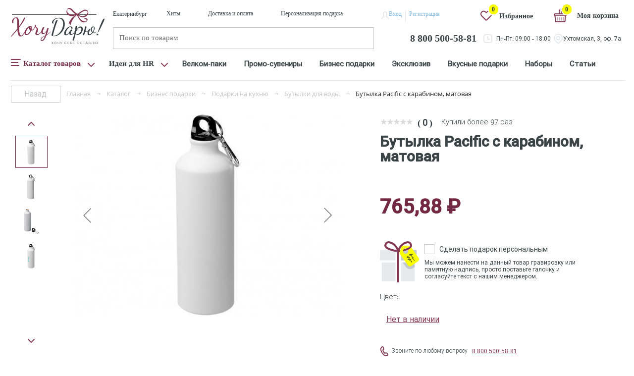

--- FILE ---
content_type: text/html; charset=UTF-8
request_url: https://hochudaryu.ru/catalog/butylka_pacific_s_karabinom_matovaya_3/
body_size: 50422
content:
<!DOCTYPE html><html xml:lang="ru" lang="ru"><head><title>Бутылка Pacific с карабином, матовая  - купить в компании ХочуДарю с доставкой по России</title><meta http-equiv="Content-Type" content="text/html; charset=UTF-8" /><meta name="robots" content="index, follow" /><meta name="description" content="Бутылка Pacific с карабином, матовая  - купить в компании ХочуДарю с доставкой по России и пунктом самовывоза в Екатеринбурге." /><link rel="canonical" href="https://hochudaryu.ru/catalog/butylka_pacific_s_karabinom_matovaya_3/" /><script type="text/javascript" data-skip-moving="true">(function(w, d, n) {var cl = "bx-core";var ht = d.documentElement;var htc = ht ? ht.className : undefined;if (htc === undefined || htc.indexOf(cl) !== -1){return;}var ua = n.userAgent;if (/(iPad;)|(iPhone;)/i.test(ua)){cl += " bx-ios";}else if (/Android/i.test(ua)){cl += " bx-android";}cl += (/(ipad|iphone|android|mobile|touch)/i.test(ua) ? " bx-touch" : " bx-no-touch");cl += w.devicePixelRatio && w.devicePixelRatio >= 2? " bx-retina": " bx-no-retina";var ieVersion = -1;if (/AppleWebKit/.test(ua)){cl += " bx-chrome";}else if ((ieVersion = getIeVersion()) > 0){cl += " bx-ie bx-ie" + ieVersion;if (ieVersion > 7 && ieVersion < 10 && !isDoctype()){cl += " bx-quirks";}}else if (/Opera/.test(ua)){cl += " bx-opera";}else if (/Gecko/.test(ua)){cl += " bx-firefox";}if (/Macintosh/i.test(ua)){cl += " bx-mac";}ht.className = htc ? htc + " " + cl : cl;function isDoctype(){if (d.compatMode){return d.compatMode == "CSS1Compat";}return d.documentElement && d.documentElement.clientHeight;}function getIeVersion(){if (/Opera/i.test(ua) || /Webkit/i.test(ua) || /Firefox/i.test(ua) || /Chrome/i.test(ua)){return -1;}var rv = -1;if (!!(w.MSStream) && !(w.ActiveXObject) && ("ActiveXObject" in w)){rv = 11;}else if (!!d.documentMode && d.documentMode >= 10){rv = 10;}else if (!!d.documentMode && d.documentMode >= 9){rv = 9;}else if (d.attachEvent && !/Opera/.test(ua)){rv = 8;}if (rv == -1 || rv == 8){var re;if (n.appName == "Microsoft Internet Explorer"){re = new RegExp("MSIE ([0-9]+[\.0-9]*)");if (re.exec(ua) != null){rv = parseFloat(RegExp.$1);}}else if (n.appName == "Netscape"){rv = 11;re = new RegExp("Trident/.*rv:([0-9]+[\.0-9]*)");if (re.exec(ua) != null){rv = parseFloat(RegExp.$1);}}}return rv;}})(window, document, navigator);</script><link href="/bitrix/js/ui/bootstrap4/css/bootstrap.min.css?1598436758146519" type="text/css"  rel="stylesheet" /><link href="/bitrix/css/main/bootstrap.min.css?1598436329121326" type="text/css"  rel="stylesheet" /><link href="/bitrix/js/ui/fonts/opensans/ui.font.opensans.min.css?16267641622409" type="text/css"  rel="stylesheet" /><link href="/bitrix/js/main/popup/dist/main.popup.bundle.min.css?162676410623420" type="text/css"  rel="stylesheet" /><link href="/local/templates/daru/components/bitrix/catalog.element/bootstrap_v4/style.css?166728967655" type="text/css"  rel="stylesheet" /><link href="/bitrix/components/bitrix/catalog.product.subscribe/templates/.default/style.min.css?15984385341413" type="text/css"  rel="stylesheet" /><link href="/local/templates/daru/css/owlcarousel/owl.carousel.min.css?15984442953351" type="text/css"  data-template-style="true"  rel="stylesheet" /><link href="/local/templates/daru/css/owlcarousel/owl.theme.default.min.css?15984442951013" type="text/css"  data-template-style="true"  rel="stylesheet" /><link href="/local/templates/daru/js/jquery-ui/jquery-ui.min.css?159844429632076" type="text/css"  data-template-style="true"  rel="stylesheet" /><link href="/bitrix/components/bitrix/breadcrumb/templates/universal/style.min.css?1598438506620" type="text/css"  data-template-style="true"  rel="stylesheet" /><link href="/local/templates/daru/components/itserw/wishlist.list/.default/style.css?16024360431098" type="text/css"  data-template-style="true"  rel="stylesheet" /><link href="/local/templates/daru/styles.css?1730205562408" type="text/css"  data-template-style="true"  rel="stylesheet" /><link href="/local/templates/daru/template_styles.css?1747050935452624" type="text/css"  data-template-style="true"  rel="stylesheet" /><link href="https://hochudaryu.ru/catalog/butylki_dlya_vody/butylka_pacific_s_karabinom_matovaya_3/" rel="canonical" /><meta http-equiv="X-UA-Compatible" content="IE=edge" /><meta name="HandheldFriendly" content="True"><meta name="MobileOptimized" content="width"><meta name="viewport" content="user-scalable=no, initial-scale=1.0, maximum-scale=1.0, width=device-width"><link  rel = "apple-touch-icon"  sizes = "57x57"  href = "/local/templates/daru/favicon/apple-icon-57x57.png"><link  rel = "apple-touch-icon"  sizes = "60x60"  href = "/local/templates/daru/favicon/apple -icon-60x60.png"><link  rel = " apple-touch-icon "  sizes = " 72x72 "  href = "/local/templates/daru/favicon/apple-icon-72x72.png "><link  rel = " apple-touch-icon "  sizes = "76x76"  href = "/local/templates/daru/favicon/apple-icon-76x76.png"><link  rel = "apple-touch-icon "  sizes = " 114x114 "  href = "/local/templates/daru/favicon/apple-icon-114x114.png"><link  rel = "apple-touch-icon"  sizes = "120x120"  href = "/local/templates/daru/favicon/apple-icon-120x120.png"><link  rel = "apple-touch-icon"  sizes = "144x144"  href = "/local/templates/daru/favicon/apple-icon-144x144.png"><link  rel = " apple-touch-icon "  sizes = " 152x152 "  href = "/local/templates/daru/favicon/apple-icon-152x152.png"><link  rel = " apple-touch-icon "  размеры = "180x180"  href = "/local/templates/daru/favicon/apple-icon-180x180.png"><link rel = "icon"  type = "image / png"  sizes = "192x192"  href = "/local/templates/daru/favicon/android-icon-192x192.png"><link  rel = "icon"  type = "image / png"  sizes = "32x32"  href = "/local/templates/daru/favicon/favicon-32x32.png"><link  rel = "icon"  type = "image / png"  sizes = "96x96"  href = "/local/templates/daru/favicon/favicon-96x96.png"><link  rel = "icon"  type = "image / png"  sizes = "16x16"  href = "/local/templates/daru/favicon/favicon-16x16.png"><link  rel = " manifest " href = "/manifest.json" ><meta  name ="msapplication-TileColor"  content = "#ffffff" ><meta  name = "msapplication-TileImage"  content = "/local/templates/daru/favicon/ms-icon-144x144.png" ><meta  name = "theme-color"  content = "#ffffff" ><link rel="shortcut icon" href="/favicon.ico" type="image/x-icon"><link rel="icon" href="/favicon.ico" type="image/x-icon"><meta name="msapplication-TileColor" content="#ffffff"><meta name="msapplication-TileImage" content="/ms-icon-144x144.png"><meta name="theme-color" content="#ffffff"><meta name="yandex-verification" content="889569902d22eb6a" /></head><body class="bx-background-image bx-theme-blue"><div id="panel"></div><header class="bx-header "><div class="bx-header-section"><div class="container"><!--шапка для всех страниц кроме корзины--><!--region bx-header--><div class="row align-items-center"><!--левая часть шапки--><div class="col-2 col-md-2 bx-header-logo"><!--логотип на десктопе--><a class="bx-logo-block d-none d-xl-block" href="/"><img src="/local/templates/daru/images/logo.svg" >					</a></div><!--центральная часть шапки--><div class="col-12 col-xl-7 bx-header-contact"><!--меню/регистрация/корзина--><div class="header__top"><!--город--><div class="header__top__city"><span>Екатеринбург</span></div><!--submenu Дополнительное меню --><div class="header__top__menu"><nav class="subtop"><ul><li><a href="/hity/">Хиты</a></li><li><a href="/dostavka-i-oplata/">Доставка и оплата</a></li><li><a href="/personalizatsiya-podarka/">Персонализация подарка</a></li></ul></nav></div><!--регистрация авторизация--><div class="header__auth"><i class="fa fa-user"></i><a class="enter" href="/auth/?login=yes">Вход</a><i class="reg">|</i><a class="registration" href="/auth/?register=yes">Регистрация </a></div></div><!--поиск/контакты--><div class="header__bottom"><!-----><!--region search.title --><div class="header__bottom__search col-xl-6"><div id="search" class="bx-searchtitle"><a class="link_return"></a><form action="/search/"><div class="bx-input-group"><input id="title-search-input" placeholder="Поиск по товарам" type="text" name="q" value="" autocomplete="off" class="bx-form-control"/><span class="bx-input-group-btn"><button class="btn btn-default" type="submit" name="s"><i class="fa fa-search"></i></button></span></div></form></div></div><!--область телефона--><div class="header__bottom__tel"><a href="tel:88005005881" class="header_phone">8 800 500-58-81</a></div></div></div><!--самая правая часть шапки на десктопе--><div class="col-md-3 bx-header-cart"><div class="head_cart"><!--счетчик избранных товаров--><div class="header__top__like"><i class="fa fa-heart-o"></i><!--счетчик избранных товаров--><!--<div class="colichesto-izbranoe webcube-favorites-color webcube-favorites-border" id="webcube-favorites-counter"></div>	--><span id="js-favorite-prod-count"><!--'start_frame_cache_wishlist-count'-->    							0
   							 	<!--'end_frame_cache_wishlist-count'-->							</span><div class="icon-izbranoe" data-modal="modal-1"><a href="/wishlist/">Избранное</a></div></div><!--корзина--><div class="header__top__cart"><div id="bx_basketFKauiI" class="bx-basket bx-opener"><!--'start_frame_cache_bx_basketFKauiI'--><div class="bx-hdr-profile"><div class="bx-basket-block">			<a href="/personal/cart/"><i class="shopping-cart-cart"></i><span class="circle">0</span></a><a class="link-cart" href="/personal/cart/">Моя корзина</a></div></div><!--'end_frame_cache_bx_basketFKauiI'--></div>						</div></div><div class="head_time"><!--время работы и адрес--><div class="header__bottom__graf"><div class="tel"><i class="fa-tel"></i><span>Пн-Пт: 09:00 - 18:00</span></div><div class="addr"><i class="fa-addr"></i><span>Ухтомская, 3, оф. 7а</span></div></div></div></div></div><!--endregion--><!--основное меню скрытое на мобильном--><div class="row d-none d-xl-block"><div class="col main__menu"><!--первая КНОПКА МЕНЮ--><div class="dropdown_one"><a href="/catalog/" class="dropbtn_one" onmouseenter="myFunction_one()">Каталог товаров
			               <i class="fa fa-caret-down"></i></a><div class="dropdown-content-one" id="myDropdown_one"><ul id="horizontal-multilevel-menu-one" class="hor-mult-one"><li class="item-li-1" ><a href="/catalog/welcome_box/" class="root-item arrow-right">Welcome box</a><div class="section-menu-1"><ul id="section-menu-ul-1" class="section-menu-ul-1"><li class="item-li-2" ><a href="/catalog/gotovye_nabory/">Готовые наборы</a></li><li class="item-li-2" ><a href="/catalog/soberi_svoy_welcome_boks/">Собери свой Welcome бокс</a></li></ul></li><li class="item-li-1"><a href="/catalog/promo_suveniry/" class="root-item ">Промо-сувениры</a></li><li class="item-li-1" ><a href="/catalog/biznes_podarki/" class="root-item arrow-right">Бизнес подарки</a><div class="section-menu-1"><ul id="section-menu-ul-1" class="section-menu-ul-1"><li class="item-li-2" ><a href="/catalog/podarki_dlya_doma/" class="parent arrow-right">Для дома</a><div class="section-menu-2"><ul id="section-menu-ul-2" class="section-menu-ul-2"><li class="item-li-3" ><a href="/catalog/interer/">Интерьерные подарки</a></li><li class="item-li-3" ><a href="/catalog/tekstilnye_podarki/">Подарочный текстиль</a></li><li class="item-li-3" ><a href="/catalog/svetilniki_v_podarok/">Светильники</a></li><li class="item-li-3" ><a href="/catalog/gadzhety_dlya_doma/">Умные гаджеты</a></li><li class="item-li-3" ><a href="/catalog/vyrashchivanie_rasteniy/">Выращивание растений</a></li><li class="item-li-3" ><a href="/catalog/nabory_dlya_obuvi/">Наборы для обуви</a></li><li class="item-li-3" ><a href="/catalog/statuetki_v_podarok/">Статуэтки</a></li><li class="item-li-3" ><a href="/catalog/shkatulki_v_podarok/">Шкатулки</a></li></ul></li><li class="item-li-2" ><a href="/catalog/kuhnya/" class="parent arrow-right">Кухня</a><div class="section-menu-2"><ul id="section-menu-ul-2" class="section-menu-ul-2"><li class="item-li-3" ><a href="/catalog/posuda/">Посуда</a></li><li class="item-li-3" ><a href="/catalog/kulinarnye_podarki/">Кулинарные подарки</a></li><li class="item-li-3" ><a href="/catalog/dlya_vina_i_alkogolya/">Алкогольные подарки</a></li><li class="item-li-3" ><a href="/catalog/kukhonnaya_tekhnika/">Кухонная техника</a></li><li class="item-li-3" ><a href="/catalog/butylki_dlya_vody/">Бутылки для воды</a></li><li class="item-li-3" ><a href="/catalog/razdelochnye_doski_v_podarok/">Разделочные доски</a></li><li class="item-li-3" ><a href="/catalog/termokruzhki/">Термокружки</a></li><li class="item-li-3" ><a href="/catalog/termosy_s_gravirovkoy/">Термосы</a></li><li class="item-li-3" ><a href="/catalog/fartuki_v_podarok/">Фартуки</a></li></ul></li><li class="item-li-2" ><a href="/catalog/lichnye_aksessuary/" class="parent arrow-right">Аксессуары</a><div class="section-menu-2"><ul id="section-menu-ul-2" class="section-menu-ul-2"><li class="item-li-3" ><a href="/catalog/gadzhety/">Гаджеты</a></li><li class="item-li-3" ><a href="/catalog/zonty/">Зонты</a></li><li class="item-li-3" ><a href="/catalog/watchs/">Часы</a></li><li class="item-li-3" ><a href="/catalog/odezhda_imennaya/">Одежда</a></li><li class="item-li-3" ><a href="/catalog/brelok/">Брелоки</a></li><li class="item-li-3" ><a href="/catalog/kozhgalantereya/">Изделия из кожи в подарок</a></li><li class="item-li-3" ><a href="/catalog/zhenskie_aksessuary_1/">Женские аксессуары</a></li><li class="item-li-3" ><a href="/catalog/aksessuary_muzhchinam/">Мужские аксессуары</a></li><li class="item-li-3" ><a href="/catalog/ryukzaki_imennye/">Рюкзаки</a></li><li class="item-li-3" ><a href="/catalog/sredstva_individualnoy_zashchity_1/">Средства индивидуальной защиты</a></li><li class="item-li-3" ><a href="/catalog/sumki_podarochnye/">Сумки</a></li></ul></li><li class="item-li-2" ><a href="/catalog/rabota_i_hobbi/" class="parent arrow-right">В офис</a><div class="section-menu-2"><ul id="section-menu-ul-2" class="section-menu-ul-2"><li class="item-li-3" ><a href="/catalog/knigi/">Книги</a></li><li class="item-li-3" ><a href="/catalog/kollektsionnye_podarki/">Коллекционные подарки</a></li><li class="item-li-3" ><a href="/catalog/nagrad_produktsiya/">Наградные кубки</a></li><li class="item-li-3" ><a href="/catalog/rabochiy_stol/">Рабочий стол</a></li><li class="item-li-3" ><a href="/catalog/antistressy_v_podarok/">Антистрессы</a></li><li class="item-li-3" ><a href="/catalog/bloknoty_imennye/">Блокноты</a></li><li class="item-li-3" ><a href="/catalog/ezhednevniki_imennye/">Ежедневники</a></li><li class="item-li-3" ><a href="/catalog/podarochnyy_nabor_s_ezhednevnikom_i_ruchkoy/">Наборы ежедневник + ручка</a></li><li class="item-li-3" ><a href="/catalog/podarochnye_nastolnye_igry/">Настольные игры</a></li><li class="item-li-3" ><a href="/catalog/papki_dlya_dokumentov_1/">Папки для документов</a></li><li class="item-li-3" ><a href="/catalog/ruchki_imennye/">Ручки</a></li><li class="item-li-3" ><a href="/catalog/podarochnye_shakhmaty/">Шахматы</a></li></ul></li><li class="item-li-2" ><a href="/catalog/podarki_na_dachu/">Дача</a></li></ul></li><li class="item-li-1"><a href="/catalog/eksklyuzivnye-podarki/" class="root-item ">Эксклюзивные подарки</a></li><li class="item-li-1" ><a href="/catalog/vkusnye_podarki/" class="root-item arrow-right">Вкусные подарки</a><div class="section-menu-1"><ul id="section-menu-ul-1" class="section-menu-ul-1"><li class="item-li-2" ><a href="/catalog/podarochnoe_varene/">Варенье и джем</a></li><li class="item-li-2" ><a href="/catalog/nabor_dlya_glintveyna_podarochnyy/">Глинтвейн</a></li><li class="item-li-2" ><a href="/catalog/podarochnyy_kofe/">Кофе</a></li><li class="item-li-2" ><a href="/catalog/podarochnyy_med/">Мед</a></li><li class="item-li-2" ><a href="/catalog/podarochnye_orekhi/">Орехи</a></li><li class="item-li-2" ><a href="/catalog/podarochnoe_pechene/">Печенье</a></li><li class="item-li-2" ><a href="/catalog/podarochnye_spetsii/">Специи и приправы</a></li><li class="item-li-2" ><a href="/catalog/podarochnyy_chay/">Чай</a></li></ul></li><li class="item-li-1" ><a href="/catalog/podarochnye_nabory_1/" class="root-item arrow-right">Подарочные наборы</a><div class="section-menu-1"><ul id="section-menu-ul-1" class="section-menu-ul-1"><li class="item-li-2" ><a href="/catalog/nabory/" class="parent arrow-right">Наборы</a><div class="section-menu-2"><ul id="section-menu-ul-2" class="section-menu-ul-2"><li class="item-li-3" ><a href="/catalog/biznes_nabory_1/">Бизнес наборы</a></li><li class="item-li-3" ><a href="/catalog/vinnye_nabory_2/">Винные наборы</a></li><li class="item-li-3" ><a href="/catalog/dorozhnye_nabory_dlya_puteshestviy_1/">Дорожные наборы для путешествий</a></li><li class="item-li-3" ><a href="/catalog/nabory_dlya_syra_2/">Наборы для сыра</a></li><li class="item-li-3" ><a href="/catalog/podarochnye_nabory_dlya_zhenshchin/">Подарочные наборы для женщин</a></li><li class="item-li-3" ><a href="/catalog/podarochnye_nabory_dlya_muzhchin/">Подарочные наборы для мужчин</a></li><li class="item-li-3" ><a href="/catalog/podarochnye_nabory_s_akkumulyatorami/">Подарочные наборы с аккумуляторами</a></li><li class="item-li-3" ><a href="/catalog/podarochnye_nabory_s_varenem/">Подарочные наборы с вареньем</a></li><li class="item-li-3" ><a href="/catalog/podarochnye_nabory_s_kofe/">Подарочные наборы с кофе</a></li><li class="item-li-3" ><a href="/catalog/podarochnye_nabory_s_medom/">Подарочные наборы с медом</a></li><li class="item-li-3" ><a href="/catalog/podarochnye_nabory_s_multitulami/">Подарочные наборы с мультитулами</a></li><li class="item-li-3" ><a href="/catalog/podarochnye_nabory_s_pledami/">Подарочные наборы с пледами</a></li><li class="item-li-3" ><a href="/catalog/podarochnye_nabory_s_termokruzhkami/">Подарочные наборы с термокружками</a></li><li class="item-li-3" ><a href="/catalog/podarochnye_nabory_s_fleshkami/">Подарочные наборы с флешками</a></li><li class="item-li-3" ><a href="/catalog/podarochnye_nabory_s_chaem/">Подарочные наборы с чаем</a></li><li class="item-li-3" ><a href="/catalog/podarochnye_produktovye_nabory/">Подарочные продуктовые наборы</a></li><li class="item-li-3" ><a href="/catalog/sportivnye_nabory/">Спортивные наборы</a></li></ul></li><li class="item-li-2" ><a href="/catalog/upakovk/">Упаковка</a></li></ul></li><li class="item-li-1" ><a href="/catalog/dorozhnye_podarki/" class="root-item arrow-right">Дорожные подарки</a><div class="section-menu-1"><ul id="section-menu-ul-1" class="section-menu-ul-1"><li class="item-li-2" ><a href="/catalog/imennye_oblozhki_na_pasport/">Обложки на паспорт </a></li><li class="item-li-2" ><a href="/catalog/dorozhnye_organayzery_imennye/">Дорожные органайзеры</a></li><li class="item-li-2" ><a href="/catalog/nesessery_v_podarok/">Несессеры</a></li><li class="item-li-2" ><a href="/catalog/aksessuary_v_dorogu/">Аксессуары в дорогу</a></li><li class="item-li-2" ><a href="/catalog/dorozhnye_sumki_v_podarok/">Дорожные сумки</a></li><li class="item-li-2" ><a href="/catalog/podarochnye_kosmetichki/">Косметички</a></li><li class="item-li-2" ><a href="/catalog/oblozhki_dlya_dokumentov/">Обложки для документов</a></li><li class="item-li-2" ><a href="/catalog/chemodany_v_podarok/">Чемоданы</a></li></ul></li><li class="item-li-1" ><a href="/catalog/podarki_dlya_aktivnogo_otdykha/" class="root-item arrow-right">Для активного отдыха</a><div class="section-menu-1"><ul id="section-menu-ul-1" class="section-menu-ul-1"><li class="item-li-2" ><a href="/catalog/podarki_dlya_piknika/">Наборы для пикника</a></li><li class="item-li-2" ><a href="/catalog/turisticheskie_podarki/">Туристические подарки</a></li><li class="item-li-2" ><a href="/catalog/plyazhnye_podarki/">Пляжные подарки</a></li><li class="item-li-2" ><a href="/catalog/avtomobilnye_podarki/">Автомобильные подарки</a></li><li class="item-li-2" ><a href="/catalog/podarochnye_instrumenty/">Инструменты</a></li><li class="item-li-2" ><a href="/catalog/skladnye_nozhi/">Складные ножи</a></li></ul></li><li class="item-li-1" ><a href="/catalog/dlya_sporta/" class="root-item arrow-right">Для спорта</a><div class="section-menu-1"><ul id="section-menu-ul-1" class="section-menu-ul-1"><li class="item-li-2" ><a href="/catalog/sportivnye_nagrady/">Спортивные награды</a></li><li class="item-li-2" ><a href="/catalog/aksessuary_dlya_sporta/">Инвентарь для тренировок</a></li></ul></li><li class="item-li-1" ><a href="/catalog/podarki_dlya_detey/" class="root-item arrow-right">Детям</a><div class="section-menu-1"><ul id="section-menu-ul-1" class="section-menu-ul-1"><li class="item-li-2" ><a href="/catalog/games/">Игры</a></li><li class="item-li-2" ><a href="/catalog/igrushki_1/">Игрушки</a></li><li class="item-li-2" ><a href="/catalog/clothes/">Одежда</a></li><li class="item-li-2" ><a href="/catalog/nochniki/">Ночники</a></li><li class="item-li-2" ><a href="/catalog/dlya_risovaniya/">Для рисования</a></li><li class="item-li-2" ><a href="/catalog/penaly_imennye/">Пеналы</a></li><li class="item-li-2" ><a href="/catalog/svetootrazhateli_dlya_detey/">Светоотражатели</a></li></ul></li><li class="item-li-1"><a href="/catalog/podarki_dlya_bani/" class="root-item ">Баня</a></li></ul><svg width=16 height=8 class=triangle><polyline points="0,8 8,0 16,8" /></svg><div class="menu-clear-left"></div></div></div><!--третья кнопка меню--><div class="dropdown_too"><button class="dropbtn_too" onmouseenter="myFunction_too()">Идеи для HR
			           		<i class="fa fa-caret-down"></i></button><div class="dropdown-content-too" id="myDropdown_too"><div class=" catalog-section-list" ><div class="slide-link-menu"><div class='section-item-1'><ul class='section-ul-1'><li class='section-li-2' id="bx_1847241719_2288"><a class="parent_one_2 arrow-right" href="/catalog/korporativnye_podarki/">Корпоративные подарки</a></li><li class='section-li-2' id="bx_1847241719_1132"><a class="parent_one_2 arrow-right" href="/catalog/povod/">Праздники</a><div class='section-item-2'><ul class='section-ul-2'><li class='section-li-3' id="bx_1847241719_1229"><a class="parent_one_3 arrow-right" href="/catalog/8marta/">8 Марта</a></li><li class='section-li-3' id="bx_1847241719_1156"><a class="parent_one_3 arrow-right" href="/catalog/23_fevralya/">23 Февраля</a></li><li class='section-li-3' id="bx_1847241719_1154"><a class="parent_one_3 arrow-right" href="/catalog/new_year/">Новый год</a></li><li class='section-li-3' id="bx_1847241719_1234"><a class="parent_one_3 arrow-right" href="/catalog/novosele/">Новоселье</a></li><li class='section-li-3' id="bx_1847241719_1155"><a class="parent_one_3 arrow-right" href="/catalog/14_fevralya/">14 Февраля</a></li></ul></li><li class='section-li-2' id="bx_1847241719_2290"><a class="parent_one_2 arrow-right" href="/catalog/bossu_shefu_nachalniku_direktoru/">Начальнику</a></li><li class='section-li-2' id="bx_1847241719_2291"><a class="parent_one_2 arrow-right" href="/catalog/klientam/">Клиентам</a></li><li class='section-li-2' id="bx_1847241719_2289"><a class="parent_one_2 arrow-right" href="/catalog/kollegam_sotrudnikam_sotrudnitse/">Коллегам</a></li></ul></div></div></div><svg width=16 height=8 class=triangle><polyline points="0,8 8,0 16,8" /></svg></div></div><!--меню основное--><div class="dop-menu"><ul class="topmenu"><li><a href="/catalog/welcome_box/">Велком-паки<i></i></a></li><li><a href="/catalog/promo_suveniry/">Промо-сувениры<i></i></a></li><li><a href="/catalog/biznes_podarki/">Бизнес подарки<i></i></a></li><li><a href="/catalog/eksklyuzivnye-podarki/">Эксклюзив<i></i></a></li><li><a href="/catalog/vkusnye_podarki/">Вкусные подарки<i></i></a></li><li><a href="/catalog/podarochnye_nabory_1/">Наборы<i></i></a></li><li><a href="/blog/">Статьи<i></i></a></li></ul></div></div></div><!--конец основного меню--><!---для мобильного через component.epilog скрываем на детальной странице и показываем другую шапку---><div class="align-items-center-mob headerNone		 
"><!--меню меню только на мобильном--><a class="gamburg"></a><!---иконка геолокации на мобильном--><a class="fa-address"></a><!--иконка поискана мобильном--><a class="fa-search_m"></a><!--подключение логотипа на мобильном--><a class="bx-logo-block-mob" href="/"><img data-src="/local/templates/daru/images/logo_mobile.svg" class="lazy-load" srcset="/local/templates/daru/images/logo_mobile_retina.svg" />				</a><!--иконка контакты для мобильного---><a href="tel:+73433123800" class="fa-telephone_m"></a><!--иконка личного кабинета на мобильном--><a href="/auth/?login=yes" class="fa-user_m"></a><!--корзина на мобильном--><div class="bx-header-cart-mob"><div id="bx_basketT0kNhm" class="bx-basket bx-opener"><!--'start_frame_cache_bx_basketT0kNhm'--><div class="bx-hdr-profile"><div class="bx-basket-block">			<a href="/personal/cart/"><i class="shopping-cart-cart"></i><span class="circle">0</span></a><a class="link-cart" href="/personal/cart/">Моя корзина</a></div></div><!--'end_frame_cache_bx_basketT0kNhm'--></div>				</div></div><!--шапка для детальной страницы карточки товара--><div class="gradient-item"><a class="button-back-link" href="javascript:history.back()"></a><div class="header-cart-mob-detail"><div id="bx_basketpCwjw4" class="bx-basket bx-opener"><!--'start_frame_cache_bx_basketpCwjw4'--><div class="bx-hdr-profile"><div class="bx-basket-block">			<a href="/personal/cart/"><i class="shopping-cart-cart"></i><span class="circle">0</span></a><a class="link-cart" href="/personal/cart/">Моя корзина</a></div></div><!--'end_frame_cache_bx_basketpCwjw4'--></div>	</div></div><!--меню вызываемое на мобильном--><div class="menu_mob"><!--menu hidden--><div class="menu-mobile-slide"><!--меню каталога со скриптом slinky--><div id="menu--slinky" class="slinky-menu"><ul ><!--ссылка 1--><li><a href="/catalog/welcome_box/">Welcome box</a><ul><!--конечный пункт меню ссылка 4--><li><a href="/catalog/gotovye_nabory/">Готовые наборы</a></li><!--конечный пункт меню ссылка 4--><li><a href="/catalog/soberi_svoy_welcome_boks/">Собери свой Welcome бокс</a></li></ul></li><!--ссылка 1--><li><a href="/catalog/podobrat_podarok/">Идеи для HR</a><ul><!--конечный пункт меню ссылка 4--><li><a href="/catalog/korporativnye_podarki/">Корпоративные подарки</a></li><!--Ссылка 2--><li><a href="/catalog/povod/">Праздники</a><ul><!--конечный пункт меню ссылка 4--><li><a href="/catalog/8marta/">8 Марта</a></li><!--конечный пункт меню ссылка 4--><li><a href="/catalog/23_fevralya/">23 Февраля</a></li><!--конечный пункт меню ссылка 4--><li><a href="/catalog/new_year/">Новый год</a></li><!--конечный пункт меню ссылка 4--><li><a href="/catalog/novosele/">Новоселье</a></li><!--конечный пункт меню ссылка 4--><li><a href="/catalog/14_fevralya/">14 Февраля</a></li></ul></li><!--конечный пункт меню ссылка 4--><li><a href="/catalog/bossu_shefu_nachalniku_direktoru/">Начальнику</a></li><!--конечный пункт меню ссылка 4--><li><a href="/catalog/klientam/">Клиентам</a></li><!--конечный пункт меню ссылка 4--><li><a href="/catalog/kollegam_sotrudnikam_sotrudnitse/">Коллегам</a></li></ul></li><li><a href="/catalog/promo_suveniry/">Промо-сувениры</a></li><!--ссылка 1--><li><a href="/catalog/biznes_podarki/">Бизнес подарки</a><ul><!--Ссылка 2--><li><a href="/catalog/podarki_dlya_doma/">Для дома</a><ul><!--конечный пункт меню ссылка 4--><li><a href="/catalog/interer/">Интерьерные подарки</a></li><!--конечный пункт меню ссылка 4--><li><a href="/catalog/tekstilnye_podarki/">Подарочный текстиль</a></li><!--конечный пункт меню ссылка 4--><li><a href="/catalog/svetilniki_v_podarok/">Светильники</a></li><!--конечный пункт меню ссылка 4--><li><a href="/catalog/gadzhety_dlya_doma/">Умные гаджеты</a></li><!--конечный пункт меню ссылка 4--><li><a href="/catalog/vyrashchivanie_rasteniy/">Выращивание растений</a></li><!--конечный пункт меню ссылка 4--><li><a href="/catalog/nabory_dlya_obuvi/">Наборы для обуви</a></li><!--конечный пункт меню ссылка 4--><li><a href="/catalog/statuetki_v_podarok/">Статуэтки</a></li><!--конечный пункт меню ссылка 4--><li><a href="/catalog/shkatulki_v_podarok/">Шкатулки</a></li></ul></li><!--Ссылка 2--><li><a href="/catalog/kuhnya/">Кухня</a><ul><!--конечный пункт меню ссылка 4--><li><a href="/catalog/posuda/">Посуда</a></li><!--конечный пункт меню ссылка 4--><li><a href="/catalog/kulinarnye_podarki/">Кулинарные подарки</a></li><!--конечный пункт меню ссылка 4--><li><a href="/catalog/dlya_vina_i_alkogolya/">Алкогольные подарки</a></li><!--конечный пункт меню ссылка 4--><li><a href="/catalog/kukhonnaya_tekhnika/">Кухонная техника</a></li><!--конечный пункт меню ссылка 4--><li><a href="/catalog/butylki_dlya_vody/">Бутылки для воды</a></li><!--конечный пункт меню ссылка 4--><li><a href="/catalog/razdelochnye_doski_v_podarok/">Разделочные доски</a></li><!--конечный пункт меню ссылка 4--><li><a href="/catalog/termokruzhki/">Термокружки</a></li><!--конечный пункт меню ссылка 4--><li><a href="/catalog/termosy_s_gravirovkoy/">Термосы</a></li><!--конечный пункт меню ссылка 4--><li><a href="/catalog/fartuki_v_podarok/">Фартуки</a></li></ul></li><!--Ссылка 2--><li><a href="/catalog/lichnye_aksessuary/">Аксессуары</a><ul><!--конечный пункт меню ссылка 4--><li><a href="/catalog/gadzhety/">Гаджеты</a></li><!--конечный пункт меню ссылка 4--><li><a href="/catalog/zonty/">Зонты</a></li><!--конечный пункт меню ссылка 4--><li><a href="/catalog/watchs/">Часы</a></li><!--конечный пункт меню ссылка 4--><li><a href="/catalog/odezhda_imennaya/">Одежда</a></li><!--конечный пункт меню ссылка 4--><li><a href="/catalog/brelok/">Брелоки</a></li><!--конечный пункт меню ссылка 4--><li><a href="/catalog/kozhgalantereya/">Изделия из кожи в подарок</a></li><!--конечный пункт меню ссылка 4--><li><a href="/catalog/zhenskie_aksessuary_1/">Женские аксессуары</a></li><!--конечный пункт меню ссылка 4--><li><a href="/catalog/aksessuary_muzhchinam/">Мужские аксессуары</a></li><!--конечный пункт меню ссылка 4--><li><a href="/catalog/ryukzaki_imennye/">Рюкзаки</a></li><!--конечный пункт меню ссылка 4--><li><a href="/catalog/sredstva_individualnoy_zashchity_1/">Средства индивидуальной защиты</a></li><!--конечный пункт меню ссылка 4--><li><a href="/catalog/sumki_podarochnye/">Сумки</a></li></ul></li><!--Ссылка 2--><li><a href="/catalog/rabota_i_hobbi/">В офис</a><ul><!--конечный пункт меню ссылка 4--><li><a href="/catalog/knigi/">Книги</a></li><!--конечный пункт меню ссылка 4--><li><a href="/catalog/kollektsionnye_podarki/">Коллекционные подарки</a></li><!--конечный пункт меню ссылка 4--><li><a href="/catalog/nagrad_produktsiya/">Наградные кубки</a></li><!--конечный пункт меню ссылка 4--><li><a href="/catalog/rabochiy_stol/">Рабочий стол</a></li><!--конечный пункт меню ссылка 4--><li><a href="/catalog/antistressy_v_podarok/">Антистрессы</a></li><!--конечный пункт меню ссылка 4--><li><a href="/catalog/bloknoty_imennye/">Блокноты</a></li><!--конечный пункт меню ссылка 4--><li><a href="/catalog/ezhednevniki_imennye/">Ежедневники</a></li><!--конечный пункт меню ссылка 4--><li><a href="/catalog/podarochnyy_nabor_s_ezhednevnikom_i_ruchkoy/">Наборы ежедневник + ручка</a></li><!--конечный пункт меню ссылка 4--><li><a href="/catalog/podarochnye_nastolnye_igry/">Настольные игры</a></li><!--конечный пункт меню ссылка 4--><li><a href="/catalog/papki_dlya_dokumentov_1/">Папки для документов</a></li><!--конечный пункт меню ссылка 4--><li><a href="/catalog/ruchki_imennye/">Ручки</a></li><!--конечный пункт меню ссылка 4--><li><a href="/catalog/podarochnye_shakhmaty/">Шахматы</a></li></ul></li><!--конечный пункт меню ссылка 4--><li><a href="/catalog/podarki_na_dachu/">Дача</a></li></ul></li><li><a href="/catalog/eksklyuzivnye-podarki/">Эксклюзивные подарки</a></li><!--ссылка 1--><li><a href="/catalog/vkusnye_podarki/">Вкусные подарки</a><ul><!--конечный пункт меню ссылка 4--><li><a href="/catalog/podarochnoe_varene/">Варенье и джем</a></li><!--конечный пункт меню ссылка 4--><li><a href="/catalog/nabor_dlya_glintveyna_podarochnyy/">Глинтвейн</a></li><!--конечный пункт меню ссылка 4--><li><a href="/catalog/podarochnyy_kofe/">Кофе</a></li><!--конечный пункт меню ссылка 4--><li><a href="/catalog/podarochnyy_med/">Мед</a></li><!--конечный пункт меню ссылка 4--><li><a href="/catalog/podarochnye_orekhi/">Орехи</a></li><!--конечный пункт меню ссылка 4--><li><a href="/catalog/podarochnoe_pechene/">Печенье</a></li><!--конечный пункт меню ссылка 4--><li><a href="/catalog/podarochnye_spetsii/">Специи и приправы</a></li><!--конечный пункт меню ссылка 4--><li><a href="/catalog/podarochnyy_chay/">Чай</a></li></ul></li><!--ссылка 1--><li><a href="/catalog/podarochnye_nabory_1/">Подарочные наборы</a><ul><!--Ссылка 2--><li><a href="/catalog/nabory/">Наборы</a><ul><!--конечный пункт меню ссылка 4--><li><a href="/catalog/biznes_nabory_1/">Бизнес наборы</a></li><!--конечный пункт меню ссылка 4--><li><a href="/catalog/vinnye_nabory_2/">Винные наборы</a></li><!--конечный пункт меню ссылка 4--><li><a href="/catalog/dorozhnye_nabory_dlya_puteshestviy_1/">Дорожные наборы для путешествий</a></li><!--конечный пункт меню ссылка 4--><li><a href="/catalog/nabory_dlya_syra_2/">Наборы для сыра</a></li><!--конечный пункт меню ссылка 4--><li><a href="/catalog/podarochnye_nabory_dlya_zhenshchin/">Подарочные наборы для женщин</a></li><!--конечный пункт меню ссылка 4--><li><a href="/catalog/podarochnye_nabory_dlya_muzhchin/">Подарочные наборы для мужчин</a></li><!--конечный пункт меню ссылка 4--><li><a href="/catalog/podarochnye_nabory_s_akkumulyatorami/">Подарочные наборы с аккумуляторами</a></li><!--конечный пункт меню ссылка 4--><li><a href="/catalog/podarochnye_nabory_s_varenem/">Подарочные наборы с вареньем</a></li><!--конечный пункт меню ссылка 4--><li><a href="/catalog/podarochnye_nabory_s_kofe/">Подарочные наборы с кофе</a></li><!--конечный пункт меню ссылка 4--><li><a href="/catalog/podarochnye_nabory_s_medom/">Подарочные наборы с медом</a></li><!--конечный пункт меню ссылка 4--><li><a href="/catalog/podarochnye_nabory_s_multitulami/">Подарочные наборы с мультитулами</a></li><!--конечный пункт меню ссылка 4--><li><a href="/catalog/podarochnye_nabory_s_pledami/">Подарочные наборы с пледами</a></li><!--конечный пункт меню ссылка 4--><li><a href="/catalog/podarochnye_nabory_s_termokruzhkami/">Подарочные наборы с термокружками</a></li><!--конечный пункт меню ссылка 4--><li><a href="/catalog/podarochnye_nabory_s_fleshkami/">Подарочные наборы с флешками</a></li><!--конечный пункт меню ссылка 4--><li><a href="/catalog/podarochnye_nabory_s_chaem/">Подарочные наборы с чаем</a></li><!--конечный пункт меню ссылка 4--><li><a href="/catalog/podarochnye_produktovye_nabory/">Подарочные продуктовые наборы</a></li><!--конечный пункт меню ссылка 4--><li><a href="/catalog/sportivnye_nabory/">Спортивные наборы</a></li></ul></li><!--конечный пункт меню ссылка 4--><li><a href="/catalog/upakovk/">Упаковка</a></li></ul></li><!--ссылка 1--><li><a href="/catalog/dorozhnye_podarki/">Дорожные подарки</a><ul><!--конечный пункт меню ссылка 4--><li><a href="/catalog/imennye_oblozhki_na_pasport/">Обложки на паспорт </a></li><!--конечный пункт меню ссылка 4--><li><a href="/catalog/dorozhnye_organayzery_imennye/">Дорожные органайзеры</a></li><!--конечный пункт меню ссылка 4--><li><a href="/catalog/nesessery_v_podarok/">Несессеры</a></li><!--конечный пункт меню ссылка 4--><li><a href="/catalog/aksessuary_v_dorogu/">Аксессуары в дорогу</a></li><!--конечный пункт меню ссылка 4--><li><a href="/catalog/dorozhnye_sumki_v_podarok/">Дорожные сумки</a></li><!--конечный пункт меню ссылка 4--><li><a href="/catalog/podarochnye_kosmetichki/">Косметички</a></li><!--конечный пункт меню ссылка 4--><li><a href="/catalog/oblozhki_dlya_dokumentov/">Обложки для документов</a></li><!--конечный пункт меню ссылка 4--><li><a href="/catalog/chemodany_v_podarok/">Чемоданы</a></li></ul></li><!--ссылка 1--><li><a href="/catalog/podarki_dlya_aktivnogo_otdykha/">Для активного отдыха</a><ul><!--конечный пункт меню ссылка 4--><li><a href="/catalog/podarki_dlya_piknika/">Наборы для пикника</a></li><!--конечный пункт меню ссылка 4--><li><a href="/catalog/turisticheskie_podarki/">Туристические подарки</a></li><!--конечный пункт меню ссылка 4--><li><a href="/catalog/plyazhnye_podarki/">Пляжные подарки</a></li><!--конечный пункт меню ссылка 4--><li><a href="/catalog/avtomobilnye_podarki/">Автомобильные подарки</a></li><!--конечный пункт меню ссылка 4--><li><a href="/catalog/podarochnye_instrumenty/">Инструменты</a></li><!--конечный пункт меню ссылка 4--><li><a href="/catalog/skladnye_nozhi/">Складные ножи</a></li></ul></li><!--ссылка 1--><li><a href="/catalog/dlya_sporta/">Для спорта</a><ul><!--конечный пункт меню ссылка 4--><li><a href="/catalog/sportivnye_nagrady/">Спортивные награды</a></li><!--конечный пункт меню ссылка 4--><li><a href="/catalog/aksessuary_dlya_sporta/">Инвентарь для тренировок</a></li></ul></li><!--ссылка 1--><li><a href="/catalog/podarki_dlya_detey/">Детям</a><ul><!--конечный пункт меню ссылка 4--><li><a href="/catalog/games/">Игры</a></li><!--конечный пункт меню ссылка 4--><li><a href="/catalog/igrushki_1/">Игрушки</a></li><!--конечный пункт меню ссылка 4--><li><a href="/catalog/clothes/">Одежда</a></li><!--конечный пункт меню ссылка 4--><li><a href="/catalog/nochniki/">Ночники</a></li><!--конечный пункт меню ссылка 4--><li><a href="/catalog/dlya_risovaniya/">Для рисования</a></li><!--конечный пункт меню ссылка 4--><li><a href="/catalog/penaly_imennye/">Пеналы</a></li><!--конечный пункт меню ссылка 4--><li><a href="/catalog/svetootrazhateli_dlya_detey/">Светоотражатели</a></li></ul></li><li><a href="/catalog/podarki_dlya_bani/">Баня</a></li></ul></div><div class="menu-clear-left"></div><!--доп меню в стиле меню категорий каталога / скидки/бренды/ новинки--><div id="menu--slinky" class="slinky-menu"><ul ><li><a href="/hity/">Хиты</a></li></ul></div><div class="menu-clear-left"></div><!--дополнительная простая менюшка--><div class="menu-prostoe"><ul><li><a href="/personalizatsiya-podarka/">Персонализация подарка</a></li><li><a href="/dostavka-i-oplata/">Доставка и оплата</a></li><li><a href="/vozvrat-tovara/">Гарантия и возврат</a></li><li><a href="/kontakty/">Контакты</a></li><hr><li><a href="/auth/">Вход в личный кабинет</a></li></ul></div></div><a class="gamburg  mobile"></a></div><!--авторизация на мобильном--><!--авторизация скрытая--><div class="auth_m"><a href="/auth/?register=yes">Регистрация </a>|<a href="/auth/?login=yes"> Вход</a></div><!--адрес на мобильном--><div class="address_mob"><!--menu hidden--><div class="address-mob"><br/><a tel="88005005881" class="telephone">8 800 500-58-81</a><p>г. Екатеринбург, ул. Ухтомская, д. 3, оф. 7а</p><p>zakaz@hochudaryu.ru</p><br/><p>Время работы: Пн-Пт: 09:00 - 18:00</p><iframe src="https://yandex.ru/map-widget/v1/?um=constructor%3A257cde51ef40ad696aa11e3b85471226cfe15f01578feb6f2226758d9b89378d&amp;source=constructor" width="100%" height="300" frameborder="0"></iframe></div></div><!--контакты на мобильном--><div class="contact_m"><div class="address-mob"><p>Наши контакты</p><hr><p>Телефон:<a href="tel:88005005881"> 8 800 500-58-81</a></p><p>Часы работы: Пн-вс<b>10:00 — 19:00</b></p><p>Адрес офиса: г. Екатеринбург ул. Ухтомская, д. 3, оф. 7а</p></div></div><div class="search_pop"><div id="search-mob" class="bx-searchtitle"><a class="link_return"></a><form action="/catalog/"><div class="bx-input-group"><input id="title-search-input-pop" placeholder="Поиск по товарам" type="text" name="q" value="" autocomplete="off" class="bx-form-control"/><span class="bx-input-group-btn"><button class="btn btn-default" type="submit" name="s"><i class="fa fa-search"></i></button></span></div></form></div></div><!--темная подложка---><div class="overlay" id="overlay"></div><div class="overlay_modal" id="overlay_modal"></div><!--если не главная--><div class="line-gray"></div><!--region breadcrumb--><!--если каталог --><!--скрываем навигацию на мобильных--><div class="d-none d-md-block d-md-block"><div class="row mb-4"><!--кнопка назад отображается только на детальной карточке товара
							условие прописано в epilog файле catalog.element--><button class="btn btn-outline-light"><a href="javascript:history.back()">Назад</a></button><!--навигационная цепочка--><div class="col" id="navigation"><div class="bx-breadcrumb" itemprop="http://schema.org/breadcrumb" itemscope itemtype="http://schema.org/BreadcrumbList"><div class="bx-breadcrumb-item" id="bx_breadcrumb_0" itemprop="itemListElement" itemscope itemtype="http://schema.org/ListItem"><a class="bx-breadcrumb-item-link" href="/" title="Главная" itemprop="item"><span class="bx-breadcrumb-item-text" itemprop="name">Главная</span></a><meta itemprop="position" content="1" /></div><i class="bx-breadcrumb-item-angle fa fa-angle-right"></i><div class="bx-breadcrumb-item" id="bx_breadcrumb_1" itemprop="itemListElement" itemscope itemtype="http://schema.org/ListItem"><a class="bx-breadcrumb-item-link" href="/catalog/" title="Каталог" itemprop="item"><span class="bx-breadcrumb-item-text" itemprop="name">Каталог</span></a><meta itemprop="position" content="2" /></div><i class="bx-breadcrumb-item-angle fa fa-angle-right"></i><div class="bx-breadcrumb-item" id="bx_breadcrumb_2" itemprop="itemListElement" itemscope itemtype="http://schema.org/ListItem"><a class="bx-breadcrumb-item-link" href="/catalog/biznes_podarki/" title="Бизнес подарки" itemprop="item"><span class="bx-breadcrumb-item-text" itemprop="name">Бизнес подарки</span></a><meta itemprop="position" content="3" /></div><i class="bx-breadcrumb-item-angle fa fa-angle-right"></i><div class="bx-breadcrumb-item" id="bx_breadcrumb_3" itemprop="itemListElement" itemscope itemtype="http://schema.org/ListItem"><a class="bx-breadcrumb-item-link" href="/catalog/kuhnya/" title="Подарки на кухню" itemprop="item"><span class="bx-breadcrumb-item-text" itemprop="name">Подарки на кухню</span></a><meta itemprop="position" content="4" /></div><i class="bx-breadcrumb-item-angle fa fa-angle-right"></i><div class="bx-breadcrumb-item" id="bx_breadcrumb_4" itemprop="itemListElement" itemscope itemtype="http://schema.org/ListItem"><a class="bx-breadcrumb-item-link" href="/catalog/butylki_dlya_vody/" title="Бутылки для воды" itemprop="item"><span class="bx-breadcrumb-item-text" itemprop="name">Бутылки для воды</span></a><meta itemprop="position" content="5" /></div><i class="bx-breadcrumb-item-angle fa fa-angle-right"></i><div class="bx-breadcrumb-item"><span class="bx-breadcrumb-item-text">Бутылка Pacific с карабином, матовая</span></div></div>								</div></div></div></div></div></header><div class="bx-wrapper" id="bx_wrap"><!--контент сайта--><div class="workarea"><div class="container"><!--endregion--><div class="bx-content-section"><!--для измения кнопки добавления в корзину--><!--end region для измения кнопки добавления в корзину--><!--стрелка назад на мобильном только в детальной карточке твара--><!----><!--слайдер изображений товара на мобильном---><div class="d-block d-md-none slider-mobile-item"><div class="container"><div class="owl-carousel owl-theme item-detail product-detail-slider" data-entity="images-container"><div><img src="/upload/iblock/8b2/8b2d7f67316421936f635e993d83870b.jpg" alt="Бутылка Pacific с карабином, матовая - фото от интернет-магазина подарков Хочу Дарю" title="фото Бутылка Pacific с карабином, матовая от интернет-магазина Хочу Дарю  " itemprop="image" class="mob_owlpicture"></div><div><img src="/upload/iblock/7ed/7ed75af72bec02b5dfbddb2f3fb2e4ee.jpg" alt="Бутылка Pacific с карабином, матовая - фото от интернет-магазина подарков Хочу Дарю" title="фото Бутылка Pacific с карабином, матовая от интернет-магазина Хочу Дарю  " class="mob_owlpicture"></div><div><img src="/upload/iblock/874/874681d9ac6597a8f3105dc1f154f9ce.jpg" alt="Бутылка Pacific с карабином, матовая - фото от интернет-магазина подарков Хочу Дарю" title="фото Бутылка Pacific с карабином, матовая от интернет-магазина Хочу Дарю  " class="mob_owlpicture"></div><div><img src="/upload/iblock/cf4/cf47bbd53ac835858ce91ef3a04b62ab.jpg" alt="Бутылка Pacific с карабином, матовая - фото от интернет-магазина подарков Хочу Дарю" title="фото Бутылка Pacific с карабином, матовая от интернет-магазина Хочу Дарю  " class="mob_owlpicture"></div></div></div></div><!--end region slider images on mobile--><div class="bx-catalog-element" id="bx_117848907_97232"
	itemscope itemtype="http://schema.org/Product"><!--карточка товара--><div class="container"><div class="row"><div class="catalog-item-detail col-md-7 col-sm-12 "><!--слайдер с десктопа скрываем на мобильном--><div class="d-none d-md-block product-item-detail-slider-container" id="bx_117848907_97232_big_slider"><span class="product-item-detail-slider-close" data-entity="close-popup"></span><div class="control-block"><!--слайдер детальной карточки товара---><span id="scroll-slider-up"></span><div class="product-slider-block-control"><div class="product-item-detail-slider-controls-block" id="bx_117848907_97232_slider_cont"><div class="product-item-detail-slider-controls-image active"
														data-entity="slider-control" data-value="683470"><img src="/upload/iblock/8b2/8b2d7f67316421936f635e993d83870b.jpg"></div><div class="product-item-detail-slider-controls-image"
														data-entity="slider-control" data-value="683471"><img src="/upload/iblock/7ed/7ed75af72bec02b5dfbddb2f3fb2e4ee.jpg"></div><div class="product-item-detail-slider-controls-image"
														data-entity="slider-control" data-value="683472"><img src="/upload/iblock/874/874681d9ac6597a8f3105dc1f154f9ce.jpg"></div><div class="product-item-detail-slider-controls-image"
														data-entity="slider-control" data-value="683473"><img src="/upload/iblock/cf4/cf47bbd53ac835858ce91ef3a04b62ab.jpg"></div></div></div><span id="scroll-slider-down"></span></div><!---конец слайдера--><div class="product-item-detail-slider-block
							"
							data-entity="images-slider-block"><span class="product-item-detail-slider-left" data-entity="slider-control-left" style="display: none;"></span><span class="product-item-detail-slider-right" data-entity="slider-control-right" style="display: none;"></span><div class="product-item-label-text product-item-label-big product-item-label-top product-item-label-right" id="bx_117848907_97232_sticker"
								style="display: none;"></div><div class="product-item-detail-slider-images-container" data-entity="images-container"><div class="product-item-detail-slider-image active" data-entity="image" data-id="683470"><img src="/upload/iblock/8b2/8b2d7f67316421936f635e993d83870b.jpg" alt="Бутылка Pacific с карабином, матовая - фото от интернет-магазина подарков Хочу Дарю" title="фото Бутылка Pacific с карабином, матовая от интернет-магазина Хочу Дарю  " itemprop="image"></div><div class="product-item-detail-slider-image" data-entity="image" data-id="683471"><img src="/upload/iblock/7ed/7ed75af72bec02b5dfbddb2f3fb2e4ee.jpg" alt="Бутылка Pacific с карабином, матовая - фото от интернет-магазина подарков Хочу Дарю" title="фото Бутылка Pacific с карабином, матовая от интернет-магазина Хочу Дарю  "></div><div class="product-item-detail-slider-image" data-entity="image" data-id="683472"><img src="/upload/iblock/874/874681d9ac6597a8f3105dc1f154f9ce.jpg" alt="Бутылка Pacific с карабином, матовая - фото от интернет-магазина подарков Хочу Дарю" title="фото Бутылка Pacific с карабином, матовая от интернет-магазина Хочу Дарю  "></div><div class="product-item-detail-slider-image" data-entity="image" data-id="683473"><img src="/upload/iblock/cf4/cf47bbd53ac835858ce91ef3a04b62ab.jpg" alt="Бутылка Pacific с карабином, матовая - фото от интернет-магазина подарков Хочу Дарю" title="фото Бутылка Pacific с карабином, матовая от интернет-магазина Хочу Дарю  "></div></div></div></div><!--конец слайдера--><div class="row"><div class="col-12"></div></div><!--Табы--><div class="tabs-block"><div class="product-item-detail-tabs-container" id="bx_117848907_97232_tabs"><ul class="product-item-detail-tabs-list"><li class="product-item-detail-tab active" data-entity="tab" data-value="description"><a href="javascript:void(0);" class="product-item-detail-tab-link"><span>Описание</span></a></li><li class="product-item-detail-tab" data-entity="tab" data-value="comments"><a href="javascript:void(0);" class="product-item-detail-tab-link"><span><span>Доставка</span></span></a></li><li class="d-none product-item-detail-tab" data-entity="tab" data-value="properties"><a href="javascript:void(0);" class="product-item-detail-tab-link"><span>Гарантии</span></a></li></ul></div><div class="tabs-container-detail" id="bx_117848907_97232_tab_containers"><div class="product-item-detail-tab-content active"
								data-entity="tab-container"
								data-value="description"
								itemprop="description"><span class="title-desc-tab">Особенности: </span>Матовая спортивная бутылка Pacific объемом 770 мл с карабином. Бутылка с одинарными стенками и съемной крышкой. Модное матовое покрытие. Карабин не подходит для скалолазания. Объем — 770 мл. Алюминий. Трафаретная печать круговая (1 цвет (белые изделия)) на данный товар осуществляется бесплатно. Оплачивается только настройка оборудования в размере 4500 рублей на весь тираж.							
								

								<p>Купите Бутылка Pacific с карабином, матовая по цене от 765,88 ₽ в интернет-магазине подарков и сувениров Хочу Дарю. Отличный выбор для тех, кто любит интересные вещи из серии Бутылки для воды. Удивите Ваших друзей, коллег и близких, сделав презент персональным с помощью лазерной гравировки, печати УФ или флексом. Выберите на сайте стильную подарочную упаковку или закажите услугу у нас - мы с радостью красиво оформим Ваш подарок. Доставим товар бережно и максимально быстро.</p><span class="title-desc-tab">Технические характеристики: </span><ul class="product-item-detail-properties"><li class="product-item-detail-properties-item"><span class=" col-6 col-md-6  product-item-detail-properties-name">Артикул</span><span class="product-item-detail-properties-dots"></span><span class=" col-6 col-md-6 product-item-detail-properties-value">10064003												</span></li><li class="product-item-detail-properties-item"><span class=" col-6 col-md-6  product-item-detail-properties-name">Цвет</span><span class="product-item-detail-properties-dots"></span><span class=" col-6 col-md-6 product-item-detail-properties-value">												</span></li><li class="product-item-detail-properties-item"><span class=" col-6 col-md-6  product-item-detail-properties-name">Размер товара</span><span class="product-item-detail-properties-dots"></span><span class=" col-6 col-md-6 product-item-detail-properties-value">d7,3 x 25												</span></li><li class="product-item-detail-properties-item"><span class=" col-6 col-md-6  product-item-detail-properties-name">Объем единицы</span><span class="product-item-detail-properties-dots"></span><span class=" col-6 col-md-6 product-item-detail-properties-value">770												</span></li><li class="product-item-detail-properties-item"><span class=" col-6 col-md-6  product-item-detail-properties-name">Вес (г)</span><span class="product-item-detail-properties-dots"></span><span class=" col-6 col-md-6 product-item-detail-properties-value">118												</span></li><li class="product-item-detail-properties-item"><span class=" col-6 col-md-6  product-item-detail-properties-name">Название нанесения</span><span class="product-item-detail-properties-dots"></span><span class=" col-6 col-md-6 product-item-detail-properties-value">Тампопечать												</span></li><li class="product-item-detail-properties-item"><span class=" col-6 col-md-6  product-item-detail-properties-name">Гермитичность</span><span class="product-item-detail-properties-dots"></span><span class=" col-6 col-md-6 product-item-detail-properties-value">да												</span></li></ul><span class="title-desc-tab">Примечание: </span><div><p></p></div></div><div class="product-item-detail-tab-content" data-entity="tab-container" data-value="comments" style="display: none;"><div class="deliveri-description-tab"><b>При заказе:</b><br/>
- <b>до 1 500 руб.</b>, стоимость доставки - <b>300 руб.</b><br/>

Доставка по г. Екатеринбург <b>бесплатная при заказе от 1 500 руб.</b> (кроме удаленных районов*)<br/><i>* Компрессорный, Шарташский, Шувакиш, Лечебный, Вторчермет, Нижнеисетск, Совхоз, Изоплит, Птицефабрика, Химмаш, Семь Ключей, Елизавет, Уктус, Кольцово</i><br/>

- <b>от 1 500 до 2 000</b> рублей стоимость доставки в удаленные районы - <b>200 руб.</b><br/>

- <b>от 2 000 руб. доставка бесплатна</b> в любой район города.<br/>

Стоимость доставки в г. Среднеуральск, Верняя Пышма, Березовский, Первоуральск, Ревда, Арамиль - 500 руб.<br/>

По России мы можем предложить доставку курьерскими службами или Почтой РФ.<br/><b>Возможен самовывоз</b> по адресу - Татищева, 100<br/><hr><b>Время доставки:</b><br>
Доставка осуществляется с 10:00 до 22:00, кроме выходных.
Доставка в выходные и праздничные дни обсуждается дополнительно.</span></div></div></div></div><!--конец табов--></div><!--правый блок от фотографии товара--><div class="info-item-detail col-md-5 col-sm-12"><div class="row"><div class="right-mob col-md-12 col-sm-12"><div class="product-item-detail-pay-block"><div class="product-item-detail-info-container header-rating"><div class="rait"><table align="left" class="bx_item_detail_rating"><tr><td><div class="bx_item_rating"><div class="bx_stars_container"><div id="bx_vo_2_97232_sBq3II_stars" class="bx_stars_bg"></div><div id="bx_vo_2_97232_sBq3II_progr" class="bx_stars_progress"></div></div></div></td><td><span id="bx_vo_2_97232_sBq3II_rating" class="bx_stars_rating_votes">0</span></td></tr></table>													<!--временно вывод кол-ва покупок id товара --><span class="buy-more">Купили более 															<b>
																97																	
															</b> раз														</span></div><!--наименоввание товара--><h1 class="bx-title">Бутылка Pacific с карабином, матовая</h1></div><div class="product-item-detail-info-container cost-item"><div class="price-current"><div class="product-item-detail-price-current" id="bx_117848907_97232_price">
													765,88 ₽												</div><div class="product-item-detail-price-old" id="bx_117848907_97232_old_price"
														style="display: none;"></div></div><div class="none"><!--скидка в процентах--><div class="benefit"><!--скидка в рублях--><div class="item_economy_price_sale" id="bx_117848907_97232_price_discount"
																style="display: none;"></div></div></div></div><!--персонализация товара- включаемая область--><div class="product-item-detail-info-container gift-container"><div class="icon-gift"></div><div class="description-gift"><div class="check-bonus"><input type="checkbox" id="raz"/><label for="raz"></label><span >Сделать подарок персональным</span></div><div class="raz-bonus"><span class="block-gift d-none d-md-block">Мы можем нанести на данный товар гравировку или памятную надпись, просто поставьте галочку и согласуйте текст с нашим менеджером.</span><!--<a class="myLinkModal" target="_blank" href="/personalizatsiya-podarka/">Подробнее</a>--><div id="myModal"><p></p><span id="myModal__close" class="close"><img src="/local/templates/daru/images/close_popup.svg"></span></div><div id="myOverlay"></div>												</div></div></div><!--вывод товаров по цветам и размерам с одинокавым артикулом---><div class="block-color-size"><!--цвет--><!--если количество цветов > 1 то выводим иконками--></div><!--end region вывода по цветам и размерам с одинаковым артикулом --><div class="product-item-detail-info-container"><div class="color-properties"><dl class="product-item-detail-properties"><dt class="col-xs-5 col-sm-3 col-md-3 color-palette">Цвет:</dt><dd class="col-xs-7 col-sm-9 col-md-9 block-color-item-text">																							</dd></dl></div></div><div class="product-item-detail-info-container" style="display: none;"
												data-entity="quantity-block"><div class="row product-item-amount"><span class="col-xs-5 col-sm-3 col-md-3 count-item">Количество:</span><div class="col-xs-6 col-sm-4 col-md-4 product-item-amount-field-container"><span class="product-item-amount-field-btn-minus no-select" id="bx_117848907_97232_quant_down"></span><input class="product-item-amount-field-el" id="bx_117848907_97232_quantity" type="number"
															value="1"><span class="product-item-amount-field-btn-plus no-select" id="bx_117848907_97232_quant_up"></span><span class="d-none product-item-amount-description-container"><span id="bx_117848907_97232_quant_measure">
																шт															</span><span id="bx_117848907_97232_price_total"></span></span></div><div class="d-none d-sm-block col-sm-5 col-md-5 available">Осталось в наличии: 0</div></div></div><div class="button-buy-item"><div class="main-button-buy-container" data-entity="main-button-container"><div class="buttons-all" id="bx_117848907_97232_basket_actions" style="display: none;"><a class="btn btn-default product-item-detail-buy-button element" id="bx_117848907_97232_buy_link" onclick="ym(66683449,'reachGoal','v-korzinu')" href="javascript:void(0);"><span>Купить сейчас</span></a><!--кнопка добавления в корзину--><!-- 	<div class="product-item-detail-info-container"> -->															<!-- 
																													<a class="btn btn-default product-item-detail-buy-button element-cart" id="bx_117848907_97232_add_basket_link" href="javascript:void(0);"><span class="add-but" id="add-but-basket">Добавить в корзину</span></a>
														 --><!-- </div> --><!--конец кнопки добавления в корзину--><a class="btn btn-default product-item-detail-buy-button element-cart" onclick="ym(66683449,'reachGoal','v-korzinu')" id="bx_117848907_97232_add_basket_link" href="javascript:void(0);"><span class="add-but" id="add-but-basket">Добавить в корзину</span>	</a><button class="d-none d-lg-block button--favorites js-add-to-wishlist-btn  itserw_wishlist "
														            data-id="97232" data-action="add" data-product-id="97232"
														            data-toggle="tooltip" title=""
														            data-original-title=" Избранное"><i class=" favor-big cart-item-like "></i></button></div><div class="product-item-detail-info-container"></div><div class="product-item-detail-info-container"><a class="btn btn-link product-item-detail-buy-button" id="bx_117848907_97232_not_avail"
													href="javascript:void(0)"
													rel="nofollow" style="display: ;">
													Нет в наличии												</a></div></div></div><!-- рекомендуемые товары--></div><!-- про доставку и доп вопросы- включаемая область--><div class="product-item-detail-info-container"><div class="deliveri-description"><span class="col-sm-12 block-delivery"><i class="icon-phone-big"></i>Звоните по любому вопросу&nbsp; &nbsp;<b><a href="tel:88005005881">8 800 500-58-81</a></b></span><br><span class="col-sm-12 block-delivery"><i class="icon-delivery"></i>Доставим в Екатеринбург&nbsp; &nbsp;<b>
 26 декабря </b>     <a href="" class="popDelivery"> Условия доставки</a></span><span>Нужна доставка раньше? Позвоните, мы решим этот вопрос </span><div id="popModal"><span class="delivery-cont"><b>При заказе:</b><br/>
- <b>до 1 500 руб.</b>, стоимость доставки - <b>300 руб.</b><br/>

Доставка по г. Екатеринбург <b>бесплатная при заказе от 1 500 руб.</b> (кроме удаленных районов*)<br/><i>* Компрессорный, Шарташский, Шувакиш, Лечебный, Вторчермет, Нижнеисетск, Совхоз, Изоплит, Птицефабрика, Химмаш, Семь Ключей, Елизавет, Уктус, Кольцово</i><br/>

- <b>от 1 500 до 2 000</b> рублей стоимость доставки в удаленные районы - <b>200 руб.</b><br/>

- <b>от 2 000 руб. доставка бесплатна</b> в любой район города.<br/>

Стоимость доставки в г. Среднеуральск, Верняя Пышма, Березовский, Первоуральск, Ревда, Арамиль - 500 руб.<br/>

По России мы можем предложить доставку курьерскими службами или Почтой РФ.<br/><b>Возможен самовывоз</b> по адресу - Татищева, 100<br/><hr><b>Время доставки:</b><br>
Доставка осуществляется с 10:00 до 22:00, кроме выходных.
Доставка в выходные и праздничные дни обсуждается дополнительно.</span><span id="popModal__close" class="close"><img src="/local/templates/daru/images/close_popup.svg"></span></div><div id="popOverlay"></div>							</div></div><!--рекомендуемые товары на desctop--><div class="d-none d-md-block with-item-recomended" data-entity="parent-container"><div class="catalog-block-header" data-entity="header" data-showed="false" style="display: none; opacity: 0;">
							С этим товаром рекомендуем:							</div><div id="comp_c0e34359297f59150cc81dd56dc40fce"><div class="container"><div class="" data-entity="container-m9rtsv"><div class="row"><!-- items-container --><div id="js-carousel" class="owl-carousel small" ><!-- Карусель --><div class="carousel-item-element" data-entity="items-row"><div class="product-item-container"
		id="bx_3966226736_129737_7e1b8e3524755c391129a9d7e6f2d206" data-entity="item"><!--переменная необходима, чтобы скрывать ценник у товаров карусели на странице корзины--><div class="product-item  " data-id="129737"><!--кнопка удаления из избранных--><!--конец - кнопка удаления из избранных--><a class="product-item-image-wrapper" href="/catalog/butylka_oregon_s_karabinom_6/" title="Бутылка «Oregon» с карабином, мокрый асфальт/черный  - фото от интернет-магазина Хочу Дарю "
			data-entity="image-wrapper"><span class="product-item-image-slider-slide-container slide" id="bx_3966226736_129737_7e1b8e3524755c391129a9d7e6f2d206_pict_slider"
			style="display: none;"			data-slider-interval="3000" data-slider-wrap="true"></span><span class="product-item-image-original " id="bx_3966226736_129737_7e1b8e3524755c391129a9d7e6f2d206_pict" style="background-image: url('/upload/iblock/6ee/2lhepfo89b90cfigijbyioyiwgu93bua.jpg')"></span><span class="product-item-image-alternative" id="bx_3966226736_129737_7e1b8e3524755c391129a9d7e6f2d206_secondpict" style="background-image: url('/upload/iblock/bc6/ygcxuz2sepxbrux7eqokslukez5d81pq.jpg'); "></span><div class="product-item-label-ring product-item-label-small product-item-label-bottom product-item-label-left" id="bx_3966226736_129737_7e1b8e3524755c391129a9d7e6f2d206_dsc_perc"
				style="display: none;"><span class="price-procent">0%</span><span class="item-econom">Экономия					<span class="item-econom-summ">0 ₽</span></span></div><span class="product-item-image-slider-control-container" id="bx_3966226736_129737_7e1b8e3524755c391129a9d7e6f2d206_pict_slider_indicator"
			style="display: none;"></span></a><!--карточка товара описание--><div class="item-info"><!--region price and button--><div class="product-item-info-container info-card"><div class="product-item-price-container" data-entity="price-block"><span class="product-item-price-old" id="bx_3966226736_129737_7e1b8e3524755c391129a9d7e6f2d206_price_old"
										style="color:#ffff;">
										588,28 ₽									</span><span class="product-item-price-current" id="bx_3966226736_129737_7e1b8e3524755c391129a9d7e6f2d206_price">
									588,28 ₽								</span></div><!--<div class="product-item-info-container product-item-hidden" data-entity="props-block"><dl class="product-item-properties"><dt class="text-muted d-none d-sm-block">
													Артикул												</dt><dd class="text-dark d-none d-sm-block">
													10000203												</dd></dl></div>--><!--<div class="product-item-info-container product-item-hidden" id="bx_3966226736_129737_7e1b8e3524755c391129a9d7e6f2d206_quant_limit"><div class="product-item-info-container-title text-muted">
												Наличие:
												<span class="product-item-quantity text-dark" data-entity="quantity-limit-value">
														227 шт													</span></div></div>--><div class="d-none product-item-info-container product-item-hidden" data-entity="quantity-block"><div class="product-item-amount"><div class="product-item-amount-field-container"><span class="product-item-amount-field-btn-minus no-select" id="bx_3966226736_129737_7e1b8e3524755c391129a9d7e6f2d206_quant_down"></span>--><input class="product-item-amount-field" id="bx_3966226736_129737_7e1b8e3524755c391129a9d7e6f2d206_quantity" type="number"
													name="quantity"
													value="1"><span class="product-item-amount-field-btn-plus no-select" id="bx_3966226736_129737_7e1b8e3524755c391129a9d7e6f2d206_quant_up"></span><span class="product-item-amount-description-container"><span id="bx_3966226736_129737_7e1b8e3524755c391129a9d7e6f2d206_quant_measure">
														шт													</span><span id="bx_3966226736_129737_7e1b8e3524755c391129a9d7e6f2d206_price_total"></span></span></div></div></div><div class="product-item-info-container-but" data-entity="buttons-block"><!--region button like--><div class="button-mobile-none" id="bx_3966226736_129737_7e1b8e3524755c391129a9d7e6f2d206_basket_actions"><button class="button--favorites js-add-to-wishlist-btn  itserw_wishlist "
											            data-id="129737" data-action="add" data-product-id="129737"
											            data-toggle="tooltip" title=""
											            data-original-title=" Избранное"><i class=" cart-item-like"></i></button></div><!--end region button like--><div id="bx_3966226736_129737_7e1b8e3524755c391129a9d7e6f2d206_basket_actions"><button class="cart-item cart-item-buy" onclick="ym(66683449,'reachGoal','v-korzinu')" id="bx_3966226736_129737_7e1b8e3524755c391129a9d7e6f2d206_buy_link"
												href="javascript:void(0)" rel="nofollow" ><!-- 													    <i class="cart-item-buy-img"></i>
												  --><i class="cart-item-buy-img"></i></button></div></div></div><!--end region price and button--><div class="product-item-title"><a href="/catalog/butylka_oregon_s_karabinom_6/" title="Бутылка «Oregon» с карабином, мокрый асфальт/черный">
						Бутылка «Oregon» с карабином, мокрый асфальт/чер...						</a></div></div><!--кнопка подробнее показывается везде кроме страницы корзины--><!--noindex--><a class="button-link-item-more" href="/catalog/butylka_oregon_s_karabinom_6/" title="Бутылка «Oregon» с карабином, мокрый асфальт/черный" rel="nofollow">Подробнее</a><!--/noindex--><!--end region button-more--></div><!---скрипт для смены цвеат корзинки у карточки-->		</div></div><!-- Карусель --><div class="carousel-item-element" data-entity="items-row"><div class="product-item-container"
		id="bx_3966226736_97922_362ce596257894d11ab5c1d73d13c755" data-entity="item"><!--переменная необходима, чтобы скрывать ценник у товаров карусели на странице корзины--><div class="product-item  " data-id="97922"><!--кнопка удаления из избранных--><!--конец - кнопка удаления из избранных--><a class="product-item-image-wrapper" href="/catalog/vakuumnaya_butylka_vasa_c_mednoy_izolyatsiey_4/" title="Вакуумная бутылка Vasa c медной изоляцией  - фото от интернет-магазина Хочу Дарю "
			data-entity="image-wrapper"><span class="product-item-image-slider-slide-container slide" id="bx_3966226736_97922_362ce596257894d11ab5c1d73d13c755_pict_slider"
			style="display: none;"			data-slider-interval="3000" data-slider-wrap="true"></span><span class="product-item-image-original " id="bx_3966226736_97922_362ce596257894d11ab5c1d73d13c755_pict" style="background-image: url('/upload/iblock/b37/b37bd280396895943168336774efae1b.jpg')"></span><span class="product-item-image-alternative" id="bx_3966226736_97922_362ce596257894d11ab5c1d73d13c755_secondpict" style="background-image: url('/upload/iblock/557/557cbd86d2ed20987fe97ebd5f57a010.jpg'); "></span><div class="product-item-label-ring product-item-label-small product-item-label-bottom product-item-label-left" id="bx_3966226736_97922_362ce596257894d11ab5c1d73d13c755_dsc_perc"
				style="display: none;"><span class="price-procent">0%</span><span class="item-econom">Экономия					<span class="item-econom-summ">0 ₽</span></span></div><span class="product-item-image-slider-control-container" id="bx_3966226736_97922_362ce596257894d11ab5c1d73d13c755_pict_slider_indicator"
			style="display: none;"></span></a><!--карточка товара описание--><div class="item-info"><!--region price and button--><div class="product-item-info-container info-card"><div class="product-item-price-container" data-entity="price-block"><span class="product-item-price-old" id="bx_3966226736_97922_362ce596257894d11ab5c1d73d13c755_price_old"
										style="color:#ffff;">
										2 367,88 ₽									</span><span class="product-item-price-current" id="bx_3966226736_97922_362ce596257894d11ab5c1d73d13c755_price">
									2 367,88 ₽								</span></div><!--<div class="product-item-info-container product-item-hidden" data-entity="props-block"><dl class="product-item-properties"><dt class="text-muted d-none d-sm-block">
													Артикул												</dt><dd class="text-dark d-none d-sm-block">
													10049403												</dd><dt class="text-muted d-none d-sm-block">
													Бренд												</dt><dd class="text-dark d-none d-sm-block">
													Avenue												</dd><dt class="text-muted d-none d-sm-block">
													Цвет												</dt><dd class="text-dark d-none d-sm-block"></dd></dl></div>--><!--<div class="product-item-info-container product-item-hidden" id="bx_3966226736_97922_362ce596257894d11ab5c1d73d13c755_quant_limit"><div class="product-item-info-container-title text-muted">
												Наличие:
												<span class="product-item-quantity text-dark" data-entity="quantity-limit-value">
														11246 шт													</span></div></div>--><div class="d-none product-item-info-container product-item-hidden" data-entity="quantity-block"><div class="product-item-amount"><div class="product-item-amount-field-container"><span class="product-item-amount-field-btn-minus no-select" id="bx_3966226736_97922_362ce596257894d11ab5c1d73d13c755_quant_down"></span>--><input class="product-item-amount-field" id="bx_3966226736_97922_362ce596257894d11ab5c1d73d13c755_quantity" type="number"
													name="quantity"
													value="1"><span class="product-item-amount-field-btn-plus no-select" id="bx_3966226736_97922_362ce596257894d11ab5c1d73d13c755_quant_up"></span><span class="product-item-amount-description-container"><span id="bx_3966226736_97922_362ce596257894d11ab5c1d73d13c755_quant_measure">
														шт													</span><span id="bx_3966226736_97922_362ce596257894d11ab5c1d73d13c755_price_total"></span></span></div></div></div><div class="product-item-info-container-but" data-entity="buttons-block"><!--region button like--><div class="button-mobile-none" id="bx_3966226736_97922_362ce596257894d11ab5c1d73d13c755_basket_actions"><button class="button--favorites js-add-to-wishlist-btn  itserw_wishlist "
											            data-id="97922" data-action="add" data-product-id="97922"
											            data-toggle="tooltip" title=""
											            data-original-title=" Избранное"><i class=" cart-item-like"></i></button></div><!--end region button like--><div id="bx_3966226736_97922_362ce596257894d11ab5c1d73d13c755_basket_actions"><button class="cart-item cart-item-buy" onclick="ym(66683449,'reachGoal','v-korzinu')" id="bx_3966226736_97922_362ce596257894d11ab5c1d73d13c755_buy_link"
												href="javascript:void(0)" rel="nofollow" ><!-- 													    <i class="cart-item-buy-img"></i>
												  --><i class="cart-item-buy-img"></i></button></div></div></div><!--end region price and button--><div class="product-item-title"><a href="/catalog/vakuumnaya_butylka_vasa_c_mednoy_izolyatsiey_4/" title="Вакуумная бутылка Vasa c медной изоляцией">
						Вакуумная бутылка Vasa c медной изоляцией						</a></div></div><!--кнопка подробнее показывается везде кроме страницы корзины--><!--noindex--><a class="button-link-item-more" href="/catalog/vakuumnaya_butylka_vasa_c_mednoy_izolyatsiey_4/" title="Вакуумная бутылка Vasa c медной изоляцией" rel="nofollow">Подробнее</a><!--/noindex--><!--end region button-more--></div><!---скрипт для смены цвеат корзинки у карточки-->		</div></div><!-- Карусель --><div class="carousel-item-element" data-entity="items-row"><div class="product-item-container"
		id="bx_3966226736_97212_c80764dfaf26ca80162484593ec7c29b" data-entity="item"><!--переменная необходима, чтобы скрывать ценник у товаров карусели на странице корзины--><div class="product-item  " data-id="97212"><!--кнопка удаления из избранных--><!--конец - кнопка удаления из избранных--><a class="product-item-image-wrapper" href="/catalog/butylka_sky_2/" title="Бутылка Sky  - фото от интернет-магазина Хочу Дарю "
			data-entity="image-wrapper"><span class="product-item-image-slider-slide-container slide" id="bx_3966226736_97212_c80764dfaf26ca80162484593ec7c29b_pict_slider"
			style="display: none;"			data-slider-interval="3000" data-slider-wrap="true"></span><span class="product-item-image-original " id="bx_3966226736_97212_c80764dfaf26ca80162484593ec7c29b_pict" style="background-image: url('/upload/iblock/b30/b3083e190d1dac5337938a77b17e1c93.jpg')"></span><span class="product-item-image-alternative" id="bx_3966226736_97212_c80764dfaf26ca80162484593ec7c29b_secondpict" style="background-image: url('/upload/iblock/36c/36c474b479eaf5e89bd1d8a7624035b7.jpg'); "></span><div class="product-item-label-ring product-item-label-small product-item-label-bottom product-item-label-left" id="bx_3966226736_97212_c80764dfaf26ca80162484593ec7c29b_dsc_perc"
				style="display: none;"><span class="price-procent">0%</span><span class="item-econom">Экономия					<span class="item-econom-summ">0 ₽</span></span></div><span class="product-item-image-slider-control-container" id="bx_3966226736_97212_c80764dfaf26ca80162484593ec7c29b_pict_slider_indicator"
			style="display: none;"></span></a><!--карточка товара описание--><div class="item-info"><!--region price and button--><div class="product-item-info-container info-card"><div class="product-item-price-container" data-entity="price-block"><span class="product-item-price-old" id="bx_3966226736_97212_c80764dfaf26ca80162484593ec7c29b_price_old"
										style="color:#ffff;">
										765,88 ₽									</span><span class="product-item-price-current" id="bx_3966226736_97212_c80764dfaf26ca80162484593ec7c29b_price">
									765,88 ₽								</span></div><!--<div class="product-item-info-container product-item-hidden" data-entity="props-block"><dl class="product-item-properties"><dt class="text-muted d-none d-sm-block">
													Артикул												</dt><dd class="text-dark d-none d-sm-block">
													10050801												</dd><dt class="text-muted d-none d-sm-block">
													Цвет												</dt><dd class="text-dark d-none d-sm-block"></dd></dl></div>--><!--<div class="product-item-info-container product-item-hidden" id="bx_3966226736_97212_c80764dfaf26ca80162484593ec7c29b_quant_limit"><div class="product-item-info-container-title text-muted">
												Наличие:
												<span class="product-item-quantity text-dark" data-entity="quantity-limit-value">
														9400 шт													</span></div></div>--><div class="d-none product-item-info-container product-item-hidden" data-entity="quantity-block"><div class="product-item-amount"><div class="product-item-amount-field-container"><span class="product-item-amount-field-btn-minus no-select" id="bx_3966226736_97212_c80764dfaf26ca80162484593ec7c29b_quant_down"></span>--><input class="product-item-amount-field" id="bx_3966226736_97212_c80764dfaf26ca80162484593ec7c29b_quantity" type="number"
													name="quantity"
													value="1"><span class="product-item-amount-field-btn-plus no-select" id="bx_3966226736_97212_c80764dfaf26ca80162484593ec7c29b_quant_up"></span><span class="product-item-amount-description-container"><span id="bx_3966226736_97212_c80764dfaf26ca80162484593ec7c29b_quant_measure">
														шт													</span><span id="bx_3966226736_97212_c80764dfaf26ca80162484593ec7c29b_price_total"></span></span></div></div></div><div class="product-item-info-container-but" data-entity="buttons-block"><!--region button like--><div class="button-mobile-none" id="bx_3966226736_97212_c80764dfaf26ca80162484593ec7c29b_basket_actions"><button class="button--favorites js-add-to-wishlist-btn  itserw_wishlist "
											            data-id="97212" data-action="add" data-product-id="97212"
											            data-toggle="tooltip" title=""
											            data-original-title=" Избранное"><i class=" cart-item-like"></i></button></div><!--end region button like--><div id="bx_3966226736_97212_c80764dfaf26ca80162484593ec7c29b_basket_actions"><button class="cart-item cart-item-buy" onclick="ym(66683449,'reachGoal','v-korzinu')" id="bx_3966226736_97212_c80764dfaf26ca80162484593ec7c29b_buy_link"
												href="javascript:void(0)" rel="nofollow" ><!-- 													    <i class="cart-item-buy-img"></i>
												  --><i class="cart-item-buy-img"></i></button></div></div></div><!--end region price and button--><div class="product-item-title"><a href="/catalog/butylka_sky_2/" title="Бутылка Sky">
						Бутылка Sky						</a></div></div><!--кнопка подробнее показывается везде кроме страницы корзины--><!--noindex--><a class="button-link-item-more" href="/catalog/butylka_sky_2/" title="Бутылка Sky" rel="nofollow">Подробнее</a><!--/noindex--><!--end region button-more--></div><!---скрипт для смены цвеат корзинки у карточки-->		</div></div><!-- Карусель --><div class="carousel-item-element" data-entity="items-row"><div class="product-item-container"
		id="bx_3966226736_97199_d0fb066f64e2309c4b241a491f76c62e" data-entity="item"><!--переменная необходима, чтобы скрывать ценник у товаров карусели на странице корзины--><div class="product-item  " data-id="97199"><!--кнопка удаления из избранных--><!--конец - кнопка удаления из избранных--><a class="product-item-image-wrapper" href="/catalog/butylka_dlya_vody_stayer_2/" title="Бутылка для воды Stayer  - фото от интернет-магазина Хочу Дарю "
			data-entity="image-wrapper"><span class="product-item-image-slider-slide-container slide" id="bx_3966226736_97199_d0fb066f64e2309c4b241a491f76c62e_pict_slider"
			style="display: none;"			data-slider-interval="3000" data-slider-wrap="true"></span><span class="product-item-image-original " id="bx_3966226736_97199_d0fb066f64e2309c4b241a491f76c62e_pict" style="background-image: url('/upload/iblock/120/120ffe8192ab7d2d61cc048ae5d5580b.jpg')"></span><span class="product-item-image-alternative" id="bx_3966226736_97199_d0fb066f64e2309c4b241a491f76c62e_secondpict" style="background-image: url('/upload/iblock/691/69122c39f7a21fe7f30538d2e3a3d279.jpg'); "></span><div class="product-item-label-ring product-item-label-small product-item-label-bottom product-item-label-left" id="bx_3966226736_97199_d0fb066f64e2309c4b241a491f76c62e_dsc_perc"
				style="display: none;"><span class="price-procent">0%</span><span class="item-econom">Экономия					<span class="item-econom-summ">0 ₽</span></span></div><span class="product-item-image-slider-control-container" id="bx_3966226736_97199_d0fb066f64e2309c4b241a491f76c62e_pict_slider_indicator"
			style="display: none;"></span></a><!--карточка товара описание--><div class="item-info"><!--region price and button--><div class="product-item-info-container info-card"><div class="product-item-price-container" data-entity="price-block"><span class="product-item-price-old" id="bx_3966226736_97199_d0fb066f64e2309c4b241a491f76c62e_price_old"
										style="color:#ffff;">
										410,68 ₽									</span><span class="product-item-price-current" id="bx_3966226736_97199_d0fb066f64e2309c4b241a491f76c62e_price">
									410,68 ₽								</span></div><!--<div class="product-item-info-container product-item-hidden" data-entity="props-block"><dl class="product-item-properties"><dt class="text-muted d-none d-sm-block">
													Артикул												</dt><dd class="text-dark d-none d-sm-block">
													823106												</dd><dt class="text-muted d-none d-sm-block">
													Цвет												</dt><dd class="text-dark d-none d-sm-block"></dd></dl></div>--><!--<div class="product-item-info-container product-item-hidden" id="bx_3966226736_97199_d0fb066f64e2309c4b241a491f76c62e_quant_limit"><div class="product-item-info-container-title text-muted">
												Наличие:
												<span class="product-item-quantity text-dark" data-entity="quantity-limit-value">
														6368 шт													</span></div></div>--><div class="d-none product-item-info-container product-item-hidden" data-entity="quantity-block"><div class="product-item-amount"><div class="product-item-amount-field-container"><span class="product-item-amount-field-btn-minus no-select" id="bx_3966226736_97199_d0fb066f64e2309c4b241a491f76c62e_quant_down"></span>--><input class="product-item-amount-field" id="bx_3966226736_97199_d0fb066f64e2309c4b241a491f76c62e_quantity" type="number"
													name="quantity"
													value="1"><span class="product-item-amount-field-btn-plus no-select" id="bx_3966226736_97199_d0fb066f64e2309c4b241a491f76c62e_quant_up"></span><span class="product-item-amount-description-container"><span id="bx_3966226736_97199_d0fb066f64e2309c4b241a491f76c62e_quant_measure">
														шт													</span><span id="bx_3966226736_97199_d0fb066f64e2309c4b241a491f76c62e_price_total"></span></span></div></div></div><div class="product-item-info-container-but" data-entity="buttons-block"><!--region button like--><div class="button-mobile-none" id="bx_3966226736_97199_d0fb066f64e2309c4b241a491f76c62e_basket_actions"><button class="button--favorites js-add-to-wishlist-btn  itserw_wishlist "
											            data-id="97199" data-action="add" data-product-id="97199"
											            data-toggle="tooltip" title=""
											            data-original-title=" Избранное"><i class=" cart-item-like"></i></button></div><!--end region button like--><div id="bx_3966226736_97199_d0fb066f64e2309c4b241a491f76c62e_basket_actions"><button class="cart-item cart-item-buy" onclick="ym(66683449,'reachGoal','v-korzinu')" id="bx_3966226736_97199_d0fb066f64e2309c4b241a491f76c62e_buy_link"
												href="javascript:void(0)" rel="nofollow" ><!-- 													    <i class="cart-item-buy-img"></i>
												  --><i class="cart-item-buy-img"></i></button></div></div></div><!--end region price and button--><div class="product-item-title"><a href="/catalog/butylka_dlya_vody_stayer_2/" title="Бутылка для воды Stayer">
						Бутылка для воды Stayer						</a></div></div><!--кнопка подробнее показывается везде кроме страницы корзины--><!--noindex--><a class="button-link-item-more" href="/catalog/butylka_dlya_vody_stayer_2/" title="Бутылка для воды Stayer" rel="nofollow">Подробнее</a><!--/noindex--><!--end region button-more--></div><!---скрипт для смены цвеат корзинки у карточки-->		</div></div></div></div><!-- items-container --></div></div><!-- component-end -->		</div><div class='col'></div><!--список сравнения--><!--включаемая область блок преимуществ--><div class="d-none d-md-block product-container-advantages"><div class="container"><div class="row"><div class="block-garan"><i class="icon-block-garant"><img src='/upload/iblock/97c/97c06aa2fb80ddf30d2bb8db0d35bafe.svg'/>											</i><span class="text-garant">
												Товар можно вернуть или обменять бесплатно в течение 14 дней.	
											</span></div><div class="block-garan"><i class="icon-block-garant"><img src='/upload/iblock/d97/d97cac282725c2811c2f2e2f672e224b.svg'/>											</i><span class="text-garant">
												Оплата наличными при получении или удобным для вас способом	
											</span></div><div class="block-garan"><i class="icon-block-garant"><img src='/upload/iblock/f1b/f1bc485a6cc995b79216476caf095145.svg'/>											</i><span class="text-garant">
												Привезем гарантийный талон, товарный и кассовый чек	
											</span></div></div></div></div></div></div></div></div><meta itemprop="name" content="Бутылка Pacific с карабином, матовая" /><meta itemprop="category" content="Бизнес подарки/Кухня/Бутылки для воды" /><span itemprop="offers" itemscope itemtype="http://schema.org/Offer"><meta itemprop="price" content="765.876" /><meta itemprop="priceCurrency" content="RUB" /><link itemprop="availability" href="http://schema.org/OutOfStock" /></span><!--Top tabs--><div class="disable pt-2 pb-0 product-item-detail-tabs-container d-none d-md-block" id="bx_117848907_97232_tabs_panel"><ul class="product-item-detail-tabs-list"><li class="product-item-detail-tab active" data-entity="tab" data-value="description"><a href="javascript:void(0);" class="product-item-detail-tab-link"><span>Описание</span></a></li><li class="product-item-detail-tab" data-entity="tab" data-value="properties"><a href="javascript:void(0);" class="product-item-detail-tab-link"><span>Характеристики</span></a></li><li class="product-item-detail-tab" data-entity="tab" data-value="comments"><a href="javascript:void(0);" class="product-item-detail-tab-link"><span>Отзывы</span></a></li></ul></div><meta itemprop="name" content="Бутылка Pacific с карабином, матовая" /><meta itemprop="category" content="Бизнес подарки/Кухня/Бутылки для воды" /><span itemprop="offers" itemscope itemtype="http://schema.org/Offer"><meta itemprop="price" content="765.876" /><meta itemprop="priceCurrency" content="RUB" /><link itemprop="availability" href="http://schema.org/OutOfStock" /></span><!--карусель рекомендуемые товары на мобильном--><div class="row popular-carousel"><div class="col d-xs-block d-sm-block d-md-none with-item-recomended-mob"></div></div><!--популярные товары--><div class="row mb-5 popular-item"><div class="col" data-entity="parent-container"><div class="catalog-block-header" data-entity="header" data-showed="false"  style="display: none; opacity: 0;">			
						Популярные в разделе:					</div><div class="catalog-top bx-" data-entity="catalog-top-container"><div class="row"><!-- Карусель --><div id="js-carousel2" class="owl-carousel big"><!-- items-container --><div class="carousel-item-element"><!--<div class="row product-item-list-col-1" data-entity="items-row">--><!--<div class="col product-item-small-card">--><div class="product-item-container"
		id="bx_2662763187_197667_47f9a11bbec53337b5bc4a92e419e586" data-entity="item"><!--переменная необходима, чтобы скрывать ценник у товаров карусели на странице корзины--><div class="product-item  " data-id="197667"><!--кнопка удаления из избранных--><!--конец - кнопка удаления из избранных--><a class="product-item-image-wrapper" href="/catalog/ploskaya_butylka_dlya_vody_flacon_krasnaya/" title="Плоская бутылка для воды Flacon, красная  - фото от интернет-магазина Хочу Дарю "
			data-entity="image-wrapper"><span class="product-item-image-slider-slide-container slide" id="bx_2662763187_197667_47f9a11bbec53337b5bc4a92e419e586_pict_slider"
			style="display: none;"			data-slider-interval="3000" data-slider-wrap="true"></span><span class="product-item-image-original " id="bx_2662763187_197667_47f9a11bbec53337b5bc4a92e419e586_pict" style="background-image: url('/upload/iblock/865/ygaxdjs031jtuzqhop8zt2bp7xc1said.jpg')"></span><span class="product-item-image-alternative" id="bx_2662763187_197667_47f9a11bbec53337b5bc4a92e419e586_secondpict" style="background-image: url('/upload/iblock/865/ygaxdjs031jtuzqhop8zt2bp7xc1said.jpg'); "></span><div class="product-item-label-ring product-item-label-small product-item-label-bottom product-item-label-left" id="bx_2662763187_197667_47f9a11bbec53337b5bc4a92e419e586_dsc_perc"
				style="display: none;"><span class="price-procent">0%</span><span class="item-econom">Экономия					<span class="item-econom-summ">0 ₽</span></span></div><span class="product-item-image-slider-control-container" id="bx_2662763187_197667_47f9a11bbec53337b5bc4a92e419e586_pict_slider_indicator"
			style="display: none;"></span></a><!--карточка товара описание--><div class="item-info"><!--region price and button--><div class="product-item-info-container info-card"><div class="product-item-price-container" data-entity="price-block"><span class="product-item-price-old" id="bx_2662763187_197667_47f9a11bbec53337b5bc4a92e419e586_price_old"
										style="color:#ffff;">
										646 ₽									</span><span class="product-item-price-current" id="bx_2662763187_197667_47f9a11bbec53337b5bc4a92e419e586_price">
									646 ₽								</span></div><!--<div class="product-item-info-container product-item-hidden" data-entity="props-block"><dl class="product-item-properties"><dt class="text-muted d-none d-sm-block">
													Артикул												</dt><dd class="text-dark d-none d-sm-block">
													16598.50												</dd><dt class="text-muted d-none d-sm-block">
													Наличие скидки												</dt><dd class="text-dark d-none d-sm-block">
													без скидки												</dd></dl></div>--><!--<div class="product-item-info-container product-item-hidden" id="bx_2662763187_197667_47f9a11bbec53337b5bc4a92e419e586_quant_limit"><div class="product-item-info-container-title text-muted">
												В наличии осталось:
												<span class="product-item-quantity text-dark" data-entity="quantity-limit-value">
														630 шт													</span></div></div>--><div class="product-item-info-container-but" data-entity="buttons-block"><!--region button like--><div class="button-mobile-none" id="bx_2662763187_197667_47f9a11bbec53337b5bc4a92e419e586_basket_actions"><button class="button--favorites js-add-to-wishlist-btn  itserw_wishlist "
											            data-id="197667" data-action="add" data-product-id="197667"
											            data-toggle="tooltip" title=""
											            data-original-title=" Избранное"><i class=" cart-item-like"></i></button></div><!--end region button like--><div id="bx_2662763187_197667_47f9a11bbec53337b5bc4a92e419e586_basket_actions"><button class="cart-item cart-item-buy" onclick="ym(66683449,'reachGoal','v-korzinu')" id="bx_2662763187_197667_47f9a11bbec53337b5bc4a92e419e586_buy_link"
												href="javascript:void(0)" rel="nofollow" ><!-- 													    <i class="cart-item-buy-img"></i>
												  --><i class="cart-item-buy-img"></i></button></div></div></div><!--end region price and button--><div class="product-item-title"><a href="/catalog/ploskaya_butylka_dlya_vody_flacon_krasnaya/" title="Плоская бутылка для воды Flacon, красная">
						Плоская бутылка для воды Flacon, красная						</a></div></div><!--кнопка подробнее показывается везде кроме страницы корзины--><!--noindex--><a class="button-link-item-more" href="/catalog/ploskaya_butylka_dlya_vody_flacon_krasnaya/" title="Плоская бутылка для воды Flacon, красная" rel="nofollow">Подробнее</a><!--/noindex--><!--end region button-more--></div><!---скрипт для смены цвеат корзинки у карточки-->		</div><!--</div>--></div><div class="carousel-item-element"><!--<div class="row product-item-list-col-1" data-entity="items-row">--><!--<div class="col product-item-small-card">--><div class="product-item-container"
		id="bx_2662763187_129736_21107f8958f14b7b196e4831f06f68e0" data-entity="item"><!--переменная необходима, чтобы скрывать ценник у товаров карусели на странице корзины--><div class="product-item  " data-id="129736"><!--кнопка удаления из избранных--><!--конец - кнопка удаления из избранных--><a class="product-item-image-wrapper" href="/catalog/butylka_oregon_s_karabinom_5/" title="Бутылка «Oregon» с карабином, зеленое яблоко/черный  - фото от интернет-магазина Хочу Дарю "
			data-entity="image-wrapper"><span class="product-item-image-slider-slide-container slide" id="bx_2662763187_129736_21107f8958f14b7b196e4831f06f68e0_pict_slider"
			style="display: none;"			data-slider-interval="3000" data-slider-wrap="true"></span><span class="product-item-image-original " id="bx_2662763187_129736_21107f8958f14b7b196e4831f06f68e0_pict" style="background-image: url('/upload/iblock/ec0/it5twzcrxexzjxuytpzycsg4a75ef9et.jpg')"></span><span class="product-item-image-alternative" id="bx_2662763187_129736_21107f8958f14b7b196e4831f06f68e0_secondpict" style="background-image: url('/upload/iblock/563/l22be7ojbl7z4x6m0uyqt0olg38ne7h5.jpg'); "></span><div class="product-item-label-ring product-item-label-small product-item-label-bottom product-item-label-left" id="bx_2662763187_129736_21107f8958f14b7b196e4831f06f68e0_dsc_perc"
				style="display: none;"><span class="price-procent">0%</span><span class="item-econom">Экономия					<span class="item-econom-summ">0 ₽</span></span></div><span class="product-item-image-slider-control-container" id="bx_2662763187_129736_21107f8958f14b7b196e4831f06f68e0_pict_slider_indicator"
			style="display: none;"></span></a><!--карточка товара описание--><div class="item-info"><!--region price and button--><div class="product-item-info-container info-card"><div class="product-item-price-container" data-entity="price-block"><span class="product-item-price-old" id="bx_2662763187_129736_21107f8958f14b7b196e4831f06f68e0_price_old"
										style="color:#ffff;">
										588,28 ₽									</span><span class="product-item-price-current" id="bx_2662763187_129736_21107f8958f14b7b196e4831f06f68e0_price">
									588,28 ₽								</span></div><!--<div class="product-item-info-container product-item-hidden" data-entity="props-block"><dl class="product-item-properties"><dt class="text-muted d-none d-sm-block">
													Артикул												</dt><dd class="text-dark d-none d-sm-block">
													10000200												</dd></dl></div>--><!--<div class="product-item-info-container product-item-hidden" id="bx_2662763187_129736_21107f8958f14b7b196e4831f06f68e0_quant_limit"><div class="product-item-info-container-title text-muted">
												В наличии осталось:
												<span class="product-item-quantity text-dark" data-entity="quantity-limit-value">
														348 шт													</span></div></div>--><div class="product-item-info-container-but" data-entity="buttons-block"><!--region button like--><div class="button-mobile-none" id="bx_2662763187_129736_21107f8958f14b7b196e4831f06f68e0_basket_actions"><button class="button--favorites js-add-to-wishlist-btn  itserw_wishlist "
											            data-id="129736" data-action="add" data-product-id="129736"
											            data-toggle="tooltip" title=""
											            data-original-title=" Избранное"><i class=" cart-item-like"></i></button></div><!--end region button like--><div id="bx_2662763187_129736_21107f8958f14b7b196e4831f06f68e0_basket_actions"><button class="cart-item cart-item-buy" onclick="ym(66683449,'reachGoal','v-korzinu')" id="bx_2662763187_129736_21107f8958f14b7b196e4831f06f68e0_buy_link"
												href="javascript:void(0)" rel="nofollow" ><!-- 													    <i class="cart-item-buy-img"></i>
												  --><i class="cart-item-buy-img"></i></button></div></div></div><!--end region price and button--><div class="product-item-title"><a href="/catalog/butylka_oregon_s_karabinom_5/" title="Бутылка «Oregon» с карабином, зеленое яблоко/черный">
						Бутылка «Oregon» с карабином, зеленое яблоко/чер...						</a></div></div><!--кнопка подробнее показывается везде кроме страницы корзины--><!--noindex--><a class="button-link-item-more" href="/catalog/butylka_oregon_s_karabinom_5/" title="Бутылка «Oregon» с карабином, зеленое яблоко/черный" rel="nofollow">Подробнее</a><!--/noindex--><!--end region button-more--></div><!---скрипт для смены цвеат корзинки у карточки-->		</div><!--</div>--></div><div class="carousel-item-element"><!--<div class="row product-item-list-col-1" data-entity="items-row">--><!--<div class="col product-item-small-card">--><div class="product-item-container"
		id="bx_2662763187_129734_e4283848fbba028aeed86a2acb8b2825" data-entity="item"><!--переменная необходима, чтобы скрывать ценник у товаров карусели на странице корзины--><div class="product-item  " data-id="129734"><!--кнопка удаления из избранных--><!--конец - кнопка удаления из избранных--><a class="product-item-image-wrapper" href="/catalog/butylka_oregon_s_karabinom_3/" title="Бутылка «Oregon» с карабином, серебристый  - фото от интернет-магазина Хочу Дарю "
			data-entity="image-wrapper"><span class="product-item-image-slider-slide-container slide" id="bx_2662763187_129734_e4283848fbba028aeed86a2acb8b2825_pict_slider"
			style="display: none;"			data-slider-interval="3000" data-slider-wrap="true"></span><span class="product-item-image-original " id="bx_2662763187_129734_e4283848fbba028aeed86a2acb8b2825_pict" style="background-image: url('/upload/iblock/4ba/evset5padxgzcx1fgom8heu7grbeim2g.jpg')"></span><span class="product-item-image-alternative" id="bx_2662763187_129734_e4283848fbba028aeed86a2acb8b2825_secondpict" style="background-image: url('/upload/iblock/69d/jk6w7w88e5vebtj99jxijy2u0zoxz15d.jpg'); "></span><div class="product-item-label-ring product-item-label-small product-item-label-bottom product-item-label-left" id="bx_2662763187_129734_e4283848fbba028aeed86a2acb8b2825_dsc_perc"
				style="display: none;"><span class="price-procent">0%</span><span class="item-econom">Экономия					<span class="item-econom-summ">0 ₽</span></span></div><span class="product-item-image-slider-control-container" id="bx_2662763187_129734_e4283848fbba028aeed86a2acb8b2825_pict_slider_indicator"
			style="display: none;"></span></a><!--карточка товара описание--><div class="item-info"><!--region price and button--><div class="product-item-info-container info-card"><div class="product-item-price-container" data-entity="price-block"><span class="product-item-price-old" id="bx_2662763187_129734_e4283848fbba028aeed86a2acb8b2825_price_old"
										style="color:#ffff;">
										588,28 ₽									</span><span class="product-item-price-current" id="bx_2662763187_129734_e4283848fbba028aeed86a2acb8b2825_price">
									588,28 ₽								</span></div><!--<div class="product-item-info-container product-item-hidden" data-entity="props-block"><dl class="product-item-properties"><dt class="text-muted d-none d-sm-block">
													Артикул												</dt><dd class="text-dark d-none d-sm-block">
													10000202												</dd></dl></div>--><!--<div class="product-item-info-container product-item-hidden" id="bx_2662763187_129734_e4283848fbba028aeed86a2acb8b2825_quant_limit"><div class="product-item-info-container-title text-muted">
												В наличии осталось:
												<span class="product-item-quantity text-dark" data-entity="quantity-limit-value">
														257 шт													</span></div></div>--><div class="product-item-info-container-but" data-entity="buttons-block"><!--region button like--><div class="button-mobile-none" id="bx_2662763187_129734_e4283848fbba028aeed86a2acb8b2825_basket_actions"><button class="button--favorites js-add-to-wishlist-btn  itserw_wishlist "
											            data-id="129734" data-action="add" data-product-id="129734"
											            data-toggle="tooltip" title=""
											            data-original-title=" Избранное"><i class=" cart-item-like"></i></button></div><!--end region button like--><div id="bx_2662763187_129734_e4283848fbba028aeed86a2acb8b2825_basket_actions"><button class="cart-item cart-item-buy" onclick="ym(66683449,'reachGoal','v-korzinu')" id="bx_2662763187_129734_e4283848fbba028aeed86a2acb8b2825_buy_link"
												href="javascript:void(0)" rel="nofollow" ><!-- 													    <i class="cart-item-buy-img"></i>
												  --><i class="cart-item-buy-img"></i></button></div></div></div><!--end region price and button--><div class="product-item-title"><a href="/catalog/butylka_oregon_s_karabinom_3/" title="Бутылка «Oregon» с карабином, серебристый">
						Бутылка «Oregon» с карабином, серебристый						</a></div></div><!--кнопка подробнее показывается везде кроме страницы корзины--><!--noindex--><a class="button-link-item-more" href="/catalog/butylka_oregon_s_karabinom_3/" title="Бутылка «Oregon» с карабином, серебристый" rel="nofollow">Подробнее</a><!--/noindex--><!--end region button-more--></div><!---скрипт для смены цвеат корзинки у карточки-->		</div><!--</div>--></div><div class="carousel-item-element"><!--<div class="row product-item-list-col-1" data-entity="items-row">--><!--<div class="col product-item-small-card">--><div class="product-item-container"
		id="bx_2662763187_115367_c3b0a16dca9113964fd974add43a3bd8" data-entity="item"><!--переменная необходима, чтобы скрывать ценник у товаров карусели на странице корзины--><div class="product-item  " data-id="115367"><!--кнопка удаления из избранных--><!--конец - кнопка удаления из избранных--><a class="product-item-image-wrapper" href="/catalog/butylka_sportivnaya_kosta_rika_3/" title="Бутылка спортивная Коста-Рика  - фото от интернет-магазина Хочу Дарю "
			data-entity="image-wrapper"><span class="product-item-image-slider-slide-container slide" id="bx_2662763187_115367_c3b0a16dca9113964fd974add43a3bd8_pict_slider"
			style="display: none;"			data-slider-interval="3000" data-slider-wrap="true"></span><span class="product-item-image-original " id="bx_2662763187_115367_c3b0a16dca9113964fd974add43a3bd8_pict" style="background-image: url('/upload/iblock/233/23328a480e360884e1e8cf227692e5dc.jpg')"></span><span class="product-item-image-alternative" id="bx_2662763187_115367_c3b0a16dca9113964fd974add43a3bd8_secondpict" style="background-image: url('/upload/iblock/5b6/5b6011882559dc69497f2568bb8e90ca.jpg'); "></span><div class="product-item-label-ring product-item-label-small product-item-label-bottom product-item-label-left" id="bx_2662763187_115367_c3b0a16dca9113964fd974add43a3bd8_dsc_perc"
				style="display: none;"><span class="price-procent">0%</span><span class="item-econom">Экономия					<span class="item-econom-summ">0 ₽</span></span></div><span class="product-item-image-slider-control-container" id="bx_2662763187_115367_c3b0a16dca9113964fd974add43a3bd8_pict_slider_indicator"
			style="display: none;"></span></a><!--карточка товара описание--><div class="item-info"><!--region price and button--><div class="product-item-info-container info-card"><div class="product-item-price-container" data-entity="price-block"><span class="product-item-price-old" id="bx_2662763187_115367_c3b0a16dca9113964fd974add43a3bd8_price_old"
										style="color:#ffff;">
										931,20 ₽									</span><span class="product-item-price-current" id="bx_2662763187_115367_c3b0a16dca9113964fd974add43a3bd8_price">
									931,20 ₽								</span></div><!--<div class="product-item-info-container product-item-hidden" data-entity="props-block"><dl class="product-item-properties"><dt class="text-muted d-none d-sm-block">
													Артикул												</dt><dd class="text-dark d-none d-sm-block">
													828042												</dd><dt class="text-muted d-none d-sm-block">
													Цвет												</dt><dd class="text-dark d-none d-sm-block"></dd></dl></div>--><!--<div class="product-item-info-container product-item-hidden" id="bx_2662763187_115367_c3b0a16dca9113964fd974add43a3bd8_quant_limit"><div class="product-item-info-container-title text-muted">
												В наличии осталось:
												<span class="product-item-quantity text-dark" data-entity="quantity-limit-value">
														1179 шт													</span></div></div>--><div class="product-item-info-container-but" data-entity="buttons-block"><!--region button like--><div class="button-mobile-none" id="bx_2662763187_115367_c3b0a16dca9113964fd974add43a3bd8_basket_actions"><button class="button--favorites js-add-to-wishlist-btn  itserw_wishlist "
											            data-id="115367" data-action="add" data-product-id="115367"
											            data-toggle="tooltip" title=""
											            data-original-title=" Избранное"><i class=" cart-item-like"></i></button></div><!--end region button like--><div id="bx_2662763187_115367_c3b0a16dca9113964fd974add43a3bd8_basket_actions"><button class="cart-item cart-item-buy" onclick="ym(66683449,'reachGoal','v-korzinu')" id="bx_2662763187_115367_c3b0a16dca9113964fd974add43a3bd8_buy_link"
												href="javascript:void(0)" rel="nofollow" ><!-- 													    <i class="cart-item-buy-img"></i>
												  --><i class="cart-item-buy-img"></i></button></div></div></div><!--end region price and button--><div class="product-item-title"><a href="/catalog/butylka_sportivnaya_kosta_rika_3/" title="Бутылка спортивная Коста-Рика">
						Бутылка спортивная Коста-Рика						</a></div></div><!--кнопка подробнее показывается везде кроме страницы корзины--><!--noindex--><a class="button-link-item-more" href="/catalog/butylka_sportivnaya_kosta_rika_3/" title="Бутылка спортивная Коста-Рика" rel="nofollow">Подробнее</a><!--/noindex--><!--end region button-more--></div><!---скрипт для смены цвеат корзинки у карточки-->		</div><!--</div>--></div><div class="carousel-item-element"><!--<div class="row product-item-list-col-1" data-entity="items-row">--><!--<div class="col product-item-small-card">--><div class="product-item-container"
		id="bx_2662763187_97917_b4918076bbf9c78d3dc5bb880d28a78f" data-entity="item"><!--переменная необходима, чтобы скрывать ценник у товаров карусели на странице корзины--><div class="product-item  " data-id="97917"><!--кнопка удаления из избранных--><!--конец - кнопка удаления из избранных--><a class="product-item-image-wrapper" href="/catalog/butylka_s_vakuumnoy_mednoy_izolyatsiey_3/" title="Бутылка с вакуумной медной изоляцией  - фото от интернет-магазина Хочу Дарю "
			data-entity="image-wrapper"><span class="product-item-image-slider-slide-container slide" id="bx_2662763187_97917_b4918076bbf9c78d3dc5bb880d28a78f_pict_slider"
			style="display: none;"			data-slider-interval="3000" data-slider-wrap="true"></span><span class="product-item-image-original " id="bx_2662763187_97917_b4918076bbf9c78d3dc5bb880d28a78f_pict" style="background-image: url('/upload/iblock/ef2/ef28bc546e96c6d75216518c496adb18.jpg')"></span><span class="product-item-image-alternative" id="bx_2662763187_97917_b4918076bbf9c78d3dc5bb880d28a78f_secondpict" style="background-image: url('/upload/iblock/99d/99d3b6bfa3087531ea196f6723952c8e.jpg'); "></span><div class="product-item-label-ring product-item-label-small product-item-label-bottom product-item-label-left" id="bx_2662763187_97917_b4918076bbf9c78d3dc5bb880d28a78f_dsc_perc"
				style="display: none;"><span class="price-procent">0%</span><span class="item-econom">Экономия					<span class="item-econom-summ">0 ₽</span></span></div><span class="product-item-image-slider-control-container" id="bx_2662763187_97917_b4918076bbf9c78d3dc5bb880d28a78f_pict_slider_indicator"
			style="display: none;"></span></a><!--карточка товара описание--><div class="item-info"><!--region price and button--><div class="product-item-info-container info-card"><div class="product-item-price-container" data-entity="price-block"><span class="product-item-price-old" id="bx_2662763187_97917_b4918076bbf9c78d3dc5bb880d28a78f_price_old"
										style="color:#ffff;">
										3 315,88 ₽									</span><span class="product-item-price-current" id="bx_2662763187_97917_b4918076bbf9c78d3dc5bb880d28a78f_price">
									3 315,88 ₽								</span></div><!--<div class="product-item-info-container product-item-hidden" data-entity="props-block"><dl class="product-item-properties"><dt class="text-muted d-none d-sm-block">
													Артикул												</dt><dd class="text-dark d-none d-sm-block">
													10048803												</dd><dt class="text-muted d-none d-sm-block">
													Бренд												</dt><dd class="text-dark d-none d-sm-block">
													Avenue												</dd><dt class="text-muted d-none d-sm-block">
													Цвет												</dt><dd class="text-dark d-none d-sm-block"></dd></dl></div>--><!--<div class="product-item-info-container product-item-hidden" id="bx_2662763187_97917_b4918076bbf9c78d3dc5bb880d28a78f_quant_limit"><div class="product-item-info-container-title text-muted">
												В наличии осталось:
												<span class="product-item-quantity text-dark" data-entity="quantity-limit-value">
														17918 шт													</span></div></div>--><div class="product-item-info-container-but" data-entity="buttons-block"><!--region button like--><div class="button-mobile-none" id="bx_2662763187_97917_b4918076bbf9c78d3dc5bb880d28a78f_basket_actions"><button class="button--favorites js-add-to-wishlist-btn  itserw_wishlist "
											            data-id="97917" data-action="add" data-product-id="97917"
											            data-toggle="tooltip" title=""
											            data-original-title=" Избранное"><i class=" cart-item-like"></i></button></div><!--end region button like--><div id="bx_2662763187_97917_b4918076bbf9c78d3dc5bb880d28a78f_basket_actions"><button class="cart-item cart-item-buy" onclick="ym(66683449,'reachGoal','v-korzinu')" id="bx_2662763187_97917_b4918076bbf9c78d3dc5bb880d28a78f_buy_link"
												href="javascript:void(0)" rel="nofollow" ><!-- 													    <i class="cart-item-buy-img"></i>
												  --><i class="cart-item-buy-img"></i></button></div></div></div><!--end region price and button--><div class="product-item-title"><a href="/catalog/butylka_s_vakuumnoy_mednoy_izolyatsiey_3/" title="Бутылка с вакуумной медной изоляцией">
						Бутылка с вакуумной медной изоляцией						</a></div></div><!--кнопка подробнее показывается везде кроме страницы корзины--><!--noindex--><a class="button-link-item-more" href="/catalog/butylka_s_vakuumnoy_mednoy_izolyatsiey_3/" title="Бутылка с вакуумной медной изоляцией" rel="nofollow">Подробнее</a><!--/noindex--><!--end region button-more--></div><!---скрипт для смены цвеат корзинки у карточки-->		</div><!--</div>--></div><div class="carousel-item-element"><!--<div class="row product-item-list-col-1" data-entity="items-row">--><!--<div class="col product-item-small-card">--><div class="product-item-container"
		id="bx_2662763187_97199_d111752a04283cc8bfde532dd722971a" data-entity="item"><!--переменная необходима, чтобы скрывать ценник у товаров карусели на странице корзины--><div class="product-item  " data-id="97199"><!--кнопка удаления из избранных--><!--конец - кнопка удаления из избранных--><a class="product-item-image-wrapper" href="/catalog/butylka_dlya_vody_stayer_2/" title="Бутылка для воды Stayer  - фото от интернет-магазина Хочу Дарю "
			data-entity="image-wrapper"><span class="product-item-image-slider-slide-container slide" id="bx_2662763187_97199_d111752a04283cc8bfde532dd722971a_pict_slider"
			style="display: none;"			data-slider-interval="3000" data-slider-wrap="true"></span><span class="product-item-image-original " id="bx_2662763187_97199_d111752a04283cc8bfde532dd722971a_pict" style="background-image: url('/upload/iblock/120/120ffe8192ab7d2d61cc048ae5d5580b.jpg')"></span><span class="product-item-image-alternative" id="bx_2662763187_97199_d111752a04283cc8bfde532dd722971a_secondpict" style="background-image: url('/upload/iblock/691/69122c39f7a21fe7f30538d2e3a3d279.jpg'); "></span><div class="product-item-label-ring product-item-label-small product-item-label-bottom product-item-label-left" id="bx_2662763187_97199_d111752a04283cc8bfde532dd722971a_dsc_perc"
				style="display: none;"><span class="price-procent">0%</span><span class="item-econom">Экономия					<span class="item-econom-summ">0 ₽</span></span></div><span class="product-item-image-slider-control-container" id="bx_2662763187_97199_d111752a04283cc8bfde532dd722971a_pict_slider_indicator"
			style="display: none;"></span></a><!--карточка товара описание--><div class="item-info"><!--region price and button--><div class="product-item-info-container info-card"><div class="product-item-price-container" data-entity="price-block"><span class="product-item-price-old" id="bx_2662763187_97199_d111752a04283cc8bfde532dd722971a_price_old"
										style="color:#ffff;">
										410,68 ₽									</span><span class="product-item-price-current" id="bx_2662763187_97199_d111752a04283cc8bfde532dd722971a_price">
									410,68 ₽								</span></div><!--<div class="product-item-info-container product-item-hidden" data-entity="props-block"><dl class="product-item-properties"><dt class="text-muted d-none d-sm-block">
													Артикул												</dt><dd class="text-dark d-none d-sm-block">
													823106												</dd><dt class="text-muted d-none d-sm-block">
													Цвет												</dt><dd class="text-dark d-none d-sm-block"></dd></dl></div>--><!--<div class="product-item-info-container product-item-hidden" id="bx_2662763187_97199_d111752a04283cc8bfde532dd722971a_quant_limit"><div class="product-item-info-container-title text-muted">
												В наличии осталось:
												<span class="product-item-quantity text-dark" data-entity="quantity-limit-value">
														6368 шт													</span></div></div>--><div class="product-item-info-container-but" data-entity="buttons-block"><!--region button like--><div class="button-mobile-none" id="bx_2662763187_97199_d111752a04283cc8bfde532dd722971a_basket_actions"><button class="button--favorites js-add-to-wishlist-btn  itserw_wishlist "
											            data-id="97199" data-action="add" data-product-id="97199"
											            data-toggle="tooltip" title=""
											            data-original-title=" Избранное"><i class=" cart-item-like"></i></button></div><!--end region button like--><div id="bx_2662763187_97199_d111752a04283cc8bfde532dd722971a_basket_actions"><button class="cart-item cart-item-buy" onclick="ym(66683449,'reachGoal','v-korzinu')" id="bx_2662763187_97199_d111752a04283cc8bfde532dd722971a_buy_link"
												href="javascript:void(0)" rel="nofollow" ><!-- 													    <i class="cart-item-buy-img"></i>
												  --><i class="cart-item-buy-img"></i></button></div></div></div><!--end region price and button--><div class="product-item-title"><a href="/catalog/butylka_dlya_vody_stayer_2/" title="Бутылка для воды Stayer">
						Бутылка для воды Stayer						</a></div></div><!--кнопка подробнее показывается везде кроме страницы корзины--><!--noindex--><a class="button-link-item-more" href="/catalog/butylka_dlya_vody_stayer_2/" title="Бутылка для воды Stayer" rel="nofollow">Подробнее</a><!--/noindex--><!--end region button-more--></div><!---скрипт для смены цвеат корзинки у карточки-->		</div><!--</div>--></div><div class="carousel-item-element"><!--<div class="row product-item-list-col-1" data-entity="items-row">--><!--<div class="col product-item-small-card">--><div class="product-item-container"
		id="bx_2662763187_97163_b5ac8f9b498c2c12c36c9c7c76856e29" data-entity="item"><!--переменная необходима, чтобы скрывать ценник у товаров карусели на странице корзины--><div class="product-item  " data-id="97163"><!--кнопка удаления из избранных--><!--конец - кнопка удаления из избранных--><a class="product-item-image-wrapper" href="/catalog/butylka_tutti_frutti_7/" title="Бутылка Tutti Frutti  - фото от интернет-магазина Хочу Дарю "
			data-entity="image-wrapper"><span class="product-item-image-slider-slide-container slide" id="bx_2662763187_97163_b5ac8f9b498c2c12c36c9c7c76856e29_pict_slider"
			style="display: none;"			data-slider-interval="3000" data-slider-wrap="true"></span><span class="product-item-image-original " id="bx_2662763187_97163_b5ac8f9b498c2c12c36c9c7c76856e29_pict" style="background-image: url('/upload/iblock/a69/a69c5310ec4aa3ef2f5ccf152348ed91.jpg')"></span><span class="product-item-image-alternative" id="bx_2662763187_97163_b5ac8f9b498c2c12c36c9c7c76856e29_secondpict" style="background-image: url('/upload/iblock/0c9/0c9548440cbe7efa3050d651c77d4fe9.jpg'); "></span><div class="product-item-label-ring product-item-label-small product-item-label-bottom product-item-label-left" id="bx_2662763187_97163_b5ac8f9b498c2c12c36c9c7c76856e29_dsc_perc"
				style="display: none;"><span class="price-procent">0%</span><span class="item-econom">Экономия					<span class="item-econom-summ">0 ₽</span></span></div><span class="product-item-image-slider-control-container" id="bx_2662763187_97163_b5ac8f9b498c2c12c36c9c7c76856e29_pict_slider_indicator"
			style="display: none;"></span></a><!--карточка товара описание--><div class="item-info"><!--region price and button--><div class="product-item-info-container info-card"><div class="product-item-price-container" data-entity="price-block"><span class="product-item-price-old" id="bx_2662763187_97163_b5ac8f9b498c2c12c36c9c7c76856e29_price_old"
										style="color:#ffff;">
										1 508,68 ₽									</span><span class="product-item-price-current" id="bx_2662763187_97163_b5ac8f9b498c2c12c36c9c7c76856e29_price">
									1 508,68 ₽								</span></div><!--<div class="product-item-info-container product-item-hidden" data-entity="props-block"><dl class="product-item-properties"><dt class="text-muted d-none d-sm-block">
													Артикул												</dt><dd class="text-dark d-none d-sm-block">
													10031404												</dd><dt class="text-muted d-none d-sm-block">
													Цвет												</dt><dd class="text-dark d-none d-sm-block"></dd></dl></div>--><!--<div class="product-item-info-container product-item-hidden" id="bx_2662763187_97163_b5ac8f9b498c2c12c36c9c7c76856e29_quant_limit"><div class="product-item-info-container-title text-muted">
												В наличии осталось:
												<span class="product-item-quantity text-dark" data-entity="quantity-limit-value">
														3260 шт													</span></div></div>--><div class="product-item-info-container-but" data-entity="buttons-block"><!--region button like--><div class="button-mobile-none" id="bx_2662763187_97163_b5ac8f9b498c2c12c36c9c7c76856e29_basket_actions"><button class="button--favorites js-add-to-wishlist-btn  itserw_wishlist "
											            data-id="97163" data-action="add" data-product-id="97163"
											            data-toggle="tooltip" title=""
											            data-original-title=" Избранное"><i class=" cart-item-like"></i></button></div><!--end region button like--><div id="bx_2662763187_97163_b5ac8f9b498c2c12c36c9c7c76856e29_basket_actions"><button class="cart-item cart-item-buy" onclick="ym(66683449,'reachGoal','v-korzinu')" id="bx_2662763187_97163_b5ac8f9b498c2c12c36c9c7c76856e29_buy_link"
												href="javascript:void(0)" rel="nofollow" ><!-- 													    <i class="cart-item-buy-img"></i>
												  --><i class="cart-item-buy-img"></i></button></div></div></div><!--end region price and button--><div class="product-item-title"><a href="/catalog/butylka_tutti_frutti_7/" title="Бутылка Tutti Frutti">
						Бутылка Tutti Frutti						</a></div></div><!--кнопка подробнее показывается везде кроме страницы корзины--><!--noindex--><a class="button-link-item-more" href="/catalog/butylka_tutti_frutti_7/" title="Бутылка Tutti Frutti" rel="nofollow">Подробнее</a><!--/noindex--><!--end region button-more--></div><!---скрипт для смены цвеат корзинки у карточки-->		</div><!--</div>--></div><div class="carousel-item-element"><!--<div class="row product-item-list-col-1" data-entity="items-row">--><!--<div class="col product-item-small-card">--><div class="product-item-container"
		id="bx_2662763187_47772_9f05b8648526b86bd4b8cf02f4eda5ef" data-entity="item"><!--переменная необходима, чтобы скрывать ценник у товаров карусели на странице корзины--><div class="product-item  " data-id="47772"><!--кнопка удаления из избранных--><!--конец - кнопка удаления из избранных--><a class="product-item-image-wrapper" href="/catalog/butylka_dlya_vody_skladnaya_s_karabinom_spring_550_250_ml_silikon_krasnaya/" title="Бутылка для воды складная с карабином SPRING; 550/250 мл, силикон, красная  - фото от интернет-магазина Хочу Дарю "
			data-entity="image-wrapper"><span class="product-item-image-slider-slide-container slide" id="bx_2662763187_47772_9f05b8648526b86bd4b8cf02f4eda5ef_pict_slider"
			style="display: none;"			data-slider-interval="3000" data-slider-wrap="true"></span><span class="product-item-image-original " id="bx_2662763187_47772_9f05b8648526b86bd4b8cf02f4eda5ef_pict" style="background-image: url('/upload/iblock/97e/97e0596cff66737bb5add7ab7df5ef1f.jpg')"></span><span class="product-item-image-alternative" id="bx_2662763187_47772_9f05b8648526b86bd4b8cf02f4eda5ef_secondpict" style="background-image: url('/upload/iblock/8f0/8f0a20cad6cefa49d17f67d01f2c05f3.jpg'); "></span><div class="product-item-label-ring product-item-label-small product-item-label-bottom product-item-label-left" id="bx_2662763187_47772_9f05b8648526b86bd4b8cf02f4eda5ef_dsc_perc"
				style="display: none;"><span class="price-procent">0%</span><span class="item-econom">Экономия					<span class="item-econom-summ">0 ₽</span></span></div><span class="product-item-image-slider-control-container" id="bx_2662763187_47772_9f05b8648526b86bd4b8cf02f4eda5ef_pict_slider_indicator"
			style="display: none;"></span></a><!--карточка товара описание--><div class="item-info"><!--region price and button--><div class="product-item-info-container info-card"><div class="product-item-price-container" data-entity="price-block"><span class="product-item-price-old" id="bx_2662763187_47772_9f05b8648526b86bd4b8cf02f4eda5ef_price_old"
										style="color:#ffff;">
										795 ₽									</span><span class="product-item-price-current" id="bx_2662763187_47772_9f05b8648526b86bd4b8cf02f4eda5ef_price">
									795 ₽								</span></div><!--<div class="product-item-info-container product-item-hidden" data-entity="props-block"><dl class="product-item-properties"><dt class="text-muted d-none d-sm-block">
													Артикул												</dt><dd class="text-dark d-none d-sm-block">
													29800/08												</dd><dt class="text-muted d-none d-sm-block">
													Бренд												</dt><dd class="text-dark d-none d-sm-block">
													SALES - 60%												</dd><dt class="text-muted d-none d-sm-block">
													Цвет												</dt><dd class="text-dark d-none d-sm-block"></dd></dl></div>--><!--<div class="product-item-info-container product-item-hidden" id="bx_2662763187_47772_9f05b8648526b86bd4b8cf02f4eda5ef_quant_limit"><div class="product-item-info-container-title text-muted">
												В наличии осталось:
												<span class="product-item-quantity text-dark" data-entity="quantity-limit-value">
														2234 шт													</span></div></div>--><div class="product-item-info-container-but" data-entity="buttons-block"><!--region button like--><div class="button-mobile-none" id="bx_2662763187_47772_9f05b8648526b86bd4b8cf02f4eda5ef_basket_actions"><button class="button--favorites js-add-to-wishlist-btn  itserw_wishlist "
											            data-id="47772" data-action="add" data-product-id="47772"
											            data-toggle="tooltip" title=""
											            data-original-title=" Избранное"><i class=" cart-item-like"></i></button></div><!--end region button like--><div id="bx_2662763187_47772_9f05b8648526b86bd4b8cf02f4eda5ef_basket_actions"><button class="cart-item cart-item-buy" onclick="ym(66683449,'reachGoal','v-korzinu')" id="bx_2662763187_47772_9f05b8648526b86bd4b8cf02f4eda5ef_buy_link"
												href="javascript:void(0)" rel="nofollow" ><!-- 													    <i class="cart-item-buy-img"></i>
												  --><i class="cart-item-buy-img"></i></button></div></div></div><!--end region price and button--><div class="product-item-title"><a href="/catalog/butylka_dlya_vody_skladnaya_s_karabinom_spring_550_250_ml_silikon_krasnaya/" title="Бутылка для воды складная с карабином SPRING; 550/250 мл, силикон, красная">
						Бутылка для воды складная с карабином SPRING; 55...						</a></div></div><!--кнопка подробнее показывается везде кроме страницы корзины--><!--noindex--><a class="button-link-item-more" href="/catalog/butylka_dlya_vody_skladnaya_s_karabinom_spring_550_250_ml_silikon_krasnaya/" title="Бутылка для воды складная с карабином SPRING; 550/250 мл, силикон, красная" rel="nofollow">Подробнее</a><!--/noindex--><!--end region button-more--></div><!---скрипт для смены цвеат корзинки у карточки-->		</div><!--</div>--></div><div class="carousel-item-element"><!--<div class="row product-item-list-col-1" data-entity="items-row">--><!--<div class="col product-item-small-card">--><div class="product-item-container"
		id="bx_2662763187_6698_2e5ea3a36126ecc917bdaad28b11b428" data-entity="item"><!--переменная необходима, чтобы скрывать ценник у товаров карусели на странице корзины--><div class="product-item  " data-id="6698"><!--кнопка удаления из избранных--><!--конец - кнопка удаления из избранных--><a class="product-item-image-wrapper" href="/catalog/siyayushchaya_vakuumnaya_butylka_vasa/" title="Сияющая вакуумная бутылка Vasa  - фото от интернет-магазина Хочу Дарю "
			data-entity="image-wrapper"><span class="product-item-image-slider-slide-container slide" id="bx_2662763187_6698_2e5ea3a36126ecc917bdaad28b11b428_pict_slider"
			style="display: none;"			data-slider-interval="3000" data-slider-wrap="true"></span><span class="product-item-image-original " id="bx_2662763187_6698_2e5ea3a36126ecc917bdaad28b11b428_pict" style="background-image: url('/upload/iblock/0e0/0e07fde5ba066d73de5f142e784451f7.jpg')"></span><span class="product-item-image-alternative" id="bx_2662763187_6698_2e5ea3a36126ecc917bdaad28b11b428_secondpict" style="background-image: url('/upload/iblock/260/26046abfc64c4b92a023e78d637267ac.jpg'); "></span><div class="product-item-label-ring product-item-label-small product-item-label-bottom product-item-label-left" id="bx_2662763187_6698_2e5ea3a36126ecc917bdaad28b11b428_dsc_perc"
				style="display: none;"><span class="price-procent">0%</span><span class="item-econom">Экономия					<span class="item-econom-summ">0 ₽</span></span></div><span class="product-item-image-slider-control-container" id="bx_2662763187_6698_2e5ea3a36126ecc917bdaad28b11b428_pict_slider_indicator"
			style="display: none;"></span></a><!--карточка товара описание--><div class="item-info"><!--region price and button--><div class="product-item-info-container info-card"><div class="product-item-price-container" data-entity="price-block"><span class="product-item-price-old" id="bx_2662763187_6698_2e5ea3a36126ecc917bdaad28b11b428_price_old"
										style="color:#ffff;">
										5 351,08 ₽									</span><span class="product-item-price-current" id="bx_2662763187_6698_2e5ea3a36126ecc917bdaad28b11b428_price">
									5 351,08 ₽								</span></div><!--<div class="product-item-info-container product-item-hidden" data-entity="props-block"><dl class="product-item-properties"><dt class="text-muted d-none d-sm-block">
													Артикул												</dt><dd class="text-dark d-none d-sm-block">
													10051300												</dd><dt class="text-muted d-none d-sm-block">
													Бренд												</dt><dd class="text-dark d-none d-sm-block">
													Avenue												</dd><dt class="text-muted d-none d-sm-block">
													Цвет												</dt><dd class="text-dark d-none d-sm-block"></dd></dl></div>--><!--<div class="product-item-info-container product-item-hidden" id="bx_2662763187_6698_2e5ea3a36126ecc917bdaad28b11b428_quant_limit"><div class="product-item-info-container-title text-muted">
												В наличии осталось:
												<span class="product-item-quantity text-dark" data-entity="quantity-limit-value">
														6 шт													</span></div></div>--><div class="product-item-info-container-but" data-entity="buttons-block"><!--region button like--><div class="button-mobile-none" id="bx_2662763187_6698_2e5ea3a36126ecc917bdaad28b11b428_basket_actions"><button class="button--favorites js-add-to-wishlist-btn  itserw_wishlist "
											            data-id="6698" data-action="add" data-product-id="6698"
											            data-toggle="tooltip" title=""
											            data-original-title=" Избранное"><i class=" cart-item-like"></i></button></div><!--end region button like--><div id="bx_2662763187_6698_2e5ea3a36126ecc917bdaad28b11b428_basket_actions"><button class="cart-item cart-item-buy" onclick="ym(66683449,'reachGoal','v-korzinu')" id="bx_2662763187_6698_2e5ea3a36126ecc917bdaad28b11b428_buy_link"
												href="javascript:void(0)" rel="nofollow" ><!-- 													    <i class="cart-item-buy-img"></i>
												  --><i class="cart-item-buy-img"></i></button></div></div></div><!--end region price and button--><div class="product-item-title"><a href="/catalog/siyayushchaya_vakuumnaya_butylka_vasa/" title="Сияющая вакуумная бутылка Vasa">
						Сияющая вакуумная бутылка Vasa						</a></div></div><!--кнопка подробнее показывается везде кроме страницы корзины--><!--noindex--><a class="button-link-item-more" href="/catalog/siyayushchaya_vakuumnaya_butylka_vasa/" title="Сияющая вакуумная бутылка Vasa" rel="nofollow">Подробнее</a><!--/noindex--><!--end region button-more--></div><!---скрипт для смены цвеат корзинки у карточки-->		</div><!--</div>--></div><div class="carousel-item-element"><!--<div class="row product-item-list-col-1" data-entity="items-row">--><!--<div class="col product-item-small-card">--><div class="product-item-container"
		id="bx_2662763187_6692_f7d7e1372767b81d5888f33068f7e2fb" data-entity="item"><!--переменная необходима, чтобы скрывать ценник у товаров карусели на странице корзины--><div class="product-item  " data-id="6692"><!--кнопка удаления из избранных--><!--конец - кнопка удаления из избранных--><a class="product-item-image-wrapper" href="/catalog/vakuumnaya_butylka_vasa_c_mednoy_izolyatsiey/" title="Вакуумная бутылка Vasa c медной изоляцией  - фото от интернет-магазина Хочу Дарю "
			data-entity="image-wrapper"><span class="product-item-image-slider-slide-container slide" id="bx_2662763187_6692_f7d7e1372767b81d5888f33068f7e2fb_pict_slider"
			style="display: none;"			data-slider-interval="3000" data-slider-wrap="true"></span><span class="product-item-image-original " id="bx_2662763187_6692_f7d7e1372767b81d5888f33068f7e2fb_pict" style="background-image: url('/upload/iblock/b08/b0838968b33dc6816ee231e156187aac.jpg')"></span><span class="product-item-image-alternative" id="bx_2662763187_6692_f7d7e1372767b81d5888f33068f7e2fb_secondpict" style="background-image: url('/upload/iblock/07b/07be91be3b9f84858c080b220b52b6e0.jpg'); "></span><div class="product-item-label-ring product-item-label-small product-item-label-bottom product-item-label-left" id="bx_2662763187_6692_f7d7e1372767b81d5888f33068f7e2fb_dsc_perc"
				style="display: none;"><span class="price-procent">0%</span><span class="item-econom">Экономия					<span class="item-econom-summ">0 ₽</span></span></div><span class="product-item-image-slider-control-container" id="bx_2662763187_6692_f7d7e1372767b81d5888f33068f7e2fb_pict_slider_indicator"
			style="display: none;"></span></a><!--карточка товара описание--><div class="item-info"><!--region price and button--><div class="product-item-info-container info-card"><div class="product-item-price-container" data-entity="price-block"><span class="product-item-price-old" id="bx_2662763187_6692_f7d7e1372767b81d5888f33068f7e2fb_price_old"
										style="color:#ffff;">
										2 367,88 ₽									</span><span class="product-item-price-current" id="bx_2662763187_6692_f7d7e1372767b81d5888f33068f7e2fb_price">
									2 367,88 ₽								</span></div><!--<div class="product-item-info-container product-item-hidden" data-entity="props-block"><dl class="product-item-properties"><dt class="text-muted d-none d-sm-block">
													Артикул												</dt><dd class="text-dark d-none d-sm-block">
													10049404												</dd><dt class="text-muted d-none d-sm-block">
													Бренд												</dt><dd class="text-dark d-none d-sm-block">
													Avenue												</dd><dt class="text-muted d-none d-sm-block">
													Цвет												</dt><dd class="text-dark d-none d-sm-block"></dd></dl></div>--><!--<div class="product-item-info-container product-item-hidden" id="bx_2662763187_6692_f7d7e1372767b81d5888f33068f7e2fb_quant_limit"><div class="product-item-info-container-title text-muted">
												В наличии осталось:
												<span class="product-item-quantity text-dark" data-entity="quantity-limit-value">
														6509 шт													</span></div></div>--><div class="product-item-info-container-but" data-entity="buttons-block"><!--region button like--><div class="button-mobile-none" id="bx_2662763187_6692_f7d7e1372767b81d5888f33068f7e2fb_basket_actions"><button class="button--favorites js-add-to-wishlist-btn  itserw_wishlist "
											            data-id="6692" data-action="add" data-product-id="6692"
											            data-toggle="tooltip" title=""
											            data-original-title=" Избранное"><i class=" cart-item-like"></i></button></div><!--end region button like--><div id="bx_2662763187_6692_f7d7e1372767b81d5888f33068f7e2fb_basket_actions"><button class="cart-item cart-item-buy" onclick="ym(66683449,'reachGoal','v-korzinu')" id="bx_2662763187_6692_f7d7e1372767b81d5888f33068f7e2fb_buy_link"
												href="javascript:void(0)" rel="nofollow" ><!-- 													    <i class="cart-item-buy-img"></i>
												  --><i class="cart-item-buy-img"></i></button></div></div></div><!--end region price and button--><div class="product-item-title"><a href="/catalog/vakuumnaya_butylka_vasa_c_mednoy_izolyatsiey/" title="Вакуумная бутылка Vasa c медной изоляцией">
						Вакуумная бутылка Vasa c медной изоляцией						</a></div></div><!--кнопка подробнее показывается везде кроме страницы корзины--><!--noindex--><a class="button-link-item-more" href="/catalog/vakuumnaya_butylka_vasa_c_mednoy_izolyatsiey/" title="Вакуумная бутылка Vasa c медной изоляцией" rel="nofollow">Подробнее</a><!--/noindex--><!--end region button-more--></div><!---скрипт для смены цвеат корзинки у карточки-->		</div><!--</div>--></div><!-- items-container --></div></div></div>	</div></div><!--region whith that buy--><div class="row with-buy mb-5"></div><!--end region with that buy--><!--с этим товаром смотрят
				вывод разделов ---><!--популярные товары--><div class="row mb-5 popular-item"><div class="col" data-entity="parent-container"><div class="catalog-block-header" data-entity="header" data-showed="false">			
						С этим товаром cмотрят:					</div><div class="catalog-top bx-" data-entity="catalog-top-container"><div class="row"><!-- Карусель --><div id="js-carousel2" class="owl-carousel big"><!-- items-container --><div class="carousel-item-element"><!--<div class="row product-item-list-col-1" data-entity="items-row">--><!--<div class="col product-item-small-card">--><div class="product-item-container"
		id="bx_130013961_197658_e59f5671114e5054d04152457d6494fe" data-entity="item"><!--переменная необходима, чтобы скрывать ценник у товаров карусели на странице корзины--><div class="product-item  " data-id="197658"><!--кнопка удаления из избранных--><!--конец - кнопка удаления из избранных--><a class="product-item-image-wrapper" href="/catalog/butylka_dlya_vody_plaske_krasnaya/" title="Бутылка для воды Plaske, красная  - фото от интернет-магазина Хочу Дарю "
			data-entity="image-wrapper"><span class="product-item-image-slider-slide-container slide" id="bx_130013961_197658_e59f5671114e5054d04152457d6494fe_pict_slider"
			style="display: none;"			data-slider-interval="3000" data-slider-wrap="true"></span><span class="product-item-image-original " id="bx_130013961_197658_e59f5671114e5054d04152457d6494fe_pict" style="background-image: url('/upload/iblock/347/90czp1bnu2ieyq7c3qfw7hkpeutcr534.jpg')"></span><span class="product-item-image-alternative" id="bx_130013961_197658_e59f5671114e5054d04152457d6494fe_secondpict" style="background-image: url('/upload/iblock/347/90czp1bnu2ieyq7c3qfw7hkpeutcr534.jpg'); "></span><div class="product-item-label-ring product-item-label-small product-item-label-bottom product-item-label-left" id="bx_130013961_197658_e59f5671114e5054d04152457d6494fe_dsc_perc"
				style="display: none;"><span class="price-procent">0%</span><span class="item-econom">Экономия					<span class="item-econom-summ">0 ₽</span></span></div><span class="product-item-image-slider-control-container" id="bx_130013961_197658_e59f5671114e5054d04152457d6494fe_pict_slider_indicator"
			style="display: none;"></span></a><!--карточка товара описание--><div class="item-info"><!--region price and button--><div class="product-item-info-container info-card"><div class="product-item-price-container" data-entity="price-block"><span class="product-item-price-old" id="bx_130013961_197658_e59f5671114e5054d04152457d6494fe_price_old"
										style="color:#ffff;">
										289 ₽									</span><span class="product-item-price-current" id="bx_130013961_197658_e59f5671114e5054d04152457d6494fe_price">
									289 ₽								</span></div><!--<div class="product-item-info-container product-item-hidden" data-entity="props-block"><dl class="product-item-properties"><dt class="text-muted d-none d-sm-block">
													Артикул												</dt><dd class="text-dark d-none d-sm-block">
													16554.50												</dd><dt class="text-muted d-none d-sm-block">
													Наличие скидки												</dt><dd class="text-dark d-none d-sm-block">
													без скидки												</dd></dl></div>--><!--<div class="product-item-info-container product-item-hidden" id="bx_130013961_197658_e59f5671114e5054d04152457d6494fe_quant_limit"><div class="product-item-info-container-title text-muted">
												В наличии осталось:
												<span class="product-item-quantity text-dark" data-entity="quantity-limit-value">
														8265 шт													</span></div></div>--><div class="product-item-info-container-but" data-entity="buttons-block"><!--region button like--><div class="button-mobile-none" id="bx_130013961_197658_e59f5671114e5054d04152457d6494fe_basket_actions"><button class="button--favorites js-add-to-wishlist-btn  itserw_wishlist "
											            data-id="197658" data-action="add" data-product-id="197658"
											            data-toggle="tooltip" title=""
											            data-original-title=" Избранное"><i class=" cart-item-like"></i></button></div><!--end region button like--><div id="bx_130013961_197658_e59f5671114e5054d04152457d6494fe_basket_actions"><button class="cart-item cart-item-buy" onclick="ym(66683449,'reachGoal','v-korzinu')" id="bx_130013961_197658_e59f5671114e5054d04152457d6494fe_buy_link"
												href="javascript:void(0)" rel="nofollow" ><!-- 													    <i class="cart-item-buy-img"></i>
												  --><i class="cart-item-buy-img"></i></button></div></div></div><!--end region price and button--><div class="product-item-title"><a href="/catalog/butylka_dlya_vody_plaske_krasnaya/" title="Бутылка для воды Plaske, красная">
						Бутылка для воды Plaske, красная						</a></div></div><!--кнопка подробнее показывается везде кроме страницы корзины--><!--noindex--><a class="button-link-item-more" href="/catalog/butylka_dlya_vody_plaske_krasnaya/" title="Бутылка для воды Plaske, красная" rel="nofollow">Подробнее</a><!--/noindex--><!--end region button-more--></div><!---скрипт для смены цвеат корзинки у карточки-->		</div><!--</div>--></div><div class="carousel-item-element"><!--<div class="row product-item-list-col-1" data-entity="items-row">--><!--<div class="col product-item-small-card">--><div class="product-item-container"
		id="bx_130013961_129740_2b726fd51ca65a91c5da9740e1bbe89c" data-entity="item"><!--переменная необходима, чтобы скрывать ценник у товаров карусели на странице корзины--><div class="product-item  " data-id="129740"><!--кнопка удаления из избранных--><!--конец - кнопка удаления из избранных--><a class="product-item-image-wrapper" href="/catalog/butylka_oregon_s_karabinom_9/" title="Бутылка «Oregon» с карабином, черный  - фото от интернет-магазина Хочу Дарю "
			data-entity="image-wrapper"><span class="product-item-image-slider-slide-container slide" id="bx_130013961_129740_2b726fd51ca65a91c5da9740e1bbe89c_pict_slider"
			style="display: none;"			data-slider-interval="3000" data-slider-wrap="true"></span><span class="product-item-image-original " id="bx_130013961_129740_2b726fd51ca65a91c5da9740e1bbe89c_pict" style="background-image: url('/upload/iblock/49c/p9i63gvjm862ltoxrnul97cw0022ttuz.jpg')"></span><span class="product-item-image-alternative" id="bx_130013961_129740_2b726fd51ca65a91c5da9740e1bbe89c_secondpict" style="background-image: url('/upload/iblock/f88/1h71xebxvj39pljpomiyxn0u0xvfvwhy.jpg'); "></span><div class="product-item-label-ring product-item-label-small product-item-label-bottom product-item-label-left" id="bx_130013961_129740_2b726fd51ca65a91c5da9740e1bbe89c_dsc_perc"
				style="display: none;"><span class="price-procent">0%</span><span class="item-econom">Экономия					<span class="item-econom-summ">0 ₽</span></span></div><span class="product-item-image-slider-control-container" id="bx_130013961_129740_2b726fd51ca65a91c5da9740e1bbe89c_pict_slider_indicator"
			style="display: none;"></span></a><!--карточка товара описание--><div class="item-info"><!--region price and button--><div class="product-item-info-container info-card"><div class="product-item-price-container" data-entity="price-block"><span class="product-item-price-old" id="bx_130013961_129740_2b726fd51ca65a91c5da9740e1bbe89c_price_old"
										style="color:#ffff;">
										588,28 ₽									</span><span class="product-item-price-current" id="bx_130013961_129740_2b726fd51ca65a91c5da9740e1bbe89c_price">
									588,28 ₽								</span></div><!--<div class="product-item-info-container product-item-hidden" data-entity="props-block"><dl class="product-item-properties"><dt class="text-muted d-none d-sm-block">
													Артикул												</dt><dd class="text-dark d-none d-sm-block">
													10000201												</dd></dl></div>--><!--<div class="product-item-info-container product-item-hidden" id="bx_130013961_129740_2b726fd51ca65a91c5da9740e1bbe89c_quant_limit"><div class="product-item-info-container-title text-muted">
												В наличии осталось:
												<span class="product-item-quantity text-dark" data-entity="quantity-limit-value">
														81 шт													</span></div></div>--><div class="product-item-info-container-but" data-entity="buttons-block"><!--region button like--><div class="button-mobile-none" id="bx_130013961_129740_2b726fd51ca65a91c5da9740e1bbe89c_basket_actions"><button class="button--favorites js-add-to-wishlist-btn  itserw_wishlist "
											            data-id="129740" data-action="add" data-product-id="129740"
											            data-toggle="tooltip" title=""
											            data-original-title=" Избранное"><i class=" cart-item-like"></i></button></div><!--end region button like--><div id="bx_130013961_129740_2b726fd51ca65a91c5da9740e1bbe89c_basket_actions"><button class="cart-item cart-item-buy" onclick="ym(66683449,'reachGoal','v-korzinu')" id="bx_130013961_129740_2b726fd51ca65a91c5da9740e1bbe89c_buy_link"
												href="javascript:void(0)" rel="nofollow" ><!-- 													    <i class="cart-item-buy-img"></i>
												  --><i class="cart-item-buy-img"></i></button></div></div></div><!--end region price and button--><div class="product-item-title"><a href="/catalog/butylka_oregon_s_karabinom_9/" title="Бутылка «Oregon» с карабином, черный">
						Бутылка «Oregon» с карабином, черный						</a></div></div><!--кнопка подробнее показывается везде кроме страницы корзины--><!--noindex--><a class="button-link-item-more" href="/catalog/butylka_oregon_s_karabinom_9/" title="Бутылка «Oregon» с карабином, черный" rel="nofollow">Подробнее</a><!--/noindex--><!--end region button-more--></div><!---скрипт для смены цвеат корзинки у карточки-->		</div><!--</div>--></div><div class="carousel-item-element"><!--<div class="row product-item-list-col-1" data-entity="items-row">--><!--<div class="col product-item-small-card">--><div class="product-item-container"
		id="bx_130013961_129739_8b5b0f4564c02bb60921176ab6b68262" data-entity="item"><!--переменная необходима, чтобы скрывать ценник у товаров карусели на странице корзины--><div class="product-item  " data-id="129739"><!--кнопка удаления из избранных--><!--конец - кнопка удаления из избранных--><a class="product-item-image-wrapper" href="/catalog/butylka_oregon_s_karabinom_8/" title="Бутылка «Oregon» с карабином, синий/черный  - фото от интернет-магазина Хочу Дарю "
			data-entity="image-wrapper"><span class="product-item-image-slider-slide-container slide" id="bx_130013961_129739_8b5b0f4564c02bb60921176ab6b68262_pict_slider"
			style="display: none;"			data-slider-interval="3000" data-slider-wrap="true"></span><span class="product-item-image-original " id="bx_130013961_129739_8b5b0f4564c02bb60921176ab6b68262_pict" style="background-image: url('/upload/iblock/bfb/xpdtb18esx6ab19fciyfl461kggnago8.jpg')"></span><span class="product-item-image-alternative" id="bx_130013961_129739_8b5b0f4564c02bb60921176ab6b68262_secondpict" style="background-image: url('/upload/iblock/d1d/qguxotdc980u7dddqz98lki230g6xmj1.jpg'); "></span><div class="product-item-label-ring product-item-label-small product-item-label-bottom product-item-label-left" id="bx_130013961_129739_8b5b0f4564c02bb60921176ab6b68262_dsc_perc"
				style="display: none;"><span class="price-procent">0%</span><span class="item-econom">Экономия					<span class="item-econom-summ">0 ₽</span></span></div><span class="product-item-image-slider-control-container" id="bx_130013961_129739_8b5b0f4564c02bb60921176ab6b68262_pict_slider_indicator"
			style="display: none;"></span></a><!--карточка товара описание--><div class="item-info"><!--region price and button--><div class="product-item-info-container info-card"><div class="product-item-price-container" data-entity="price-block"><span class="product-item-price-old" id="bx_130013961_129739_8b5b0f4564c02bb60921176ab6b68262_price_old"
										style="color:#ffff;">
										588,28 ₽									</span><span class="product-item-price-current" id="bx_130013961_129739_8b5b0f4564c02bb60921176ab6b68262_price">
									588,28 ₽								</span></div><!--<div class="product-item-info-container product-item-hidden" data-entity="props-block"><dl class="product-item-properties"><dt class="text-muted d-none d-sm-block">
													Артикул												</dt><dd class="text-dark d-none d-sm-block">
													10000204												</dd></dl></div>--><!--<div class="product-item-info-container product-item-hidden" id="bx_130013961_129739_8b5b0f4564c02bb60921176ab6b68262_quant_limit"><div class="product-item-info-container-title text-muted">
												В наличии осталось:
												<span class="product-item-quantity text-dark" data-entity="quantity-limit-value">
														572 шт													</span></div></div>--><div class="product-item-info-container-but" data-entity="buttons-block"><!--region button like--><div class="button-mobile-none" id="bx_130013961_129739_8b5b0f4564c02bb60921176ab6b68262_basket_actions"><button class="button--favorites js-add-to-wishlist-btn  itserw_wishlist "
											            data-id="129739" data-action="add" data-product-id="129739"
											            data-toggle="tooltip" title=""
											            data-original-title=" Избранное"><i class=" cart-item-like"></i></button></div><!--end region button like--><div id="bx_130013961_129739_8b5b0f4564c02bb60921176ab6b68262_basket_actions"><button class="cart-item cart-item-buy" onclick="ym(66683449,'reachGoal','v-korzinu')" id="bx_130013961_129739_8b5b0f4564c02bb60921176ab6b68262_buy_link"
												href="javascript:void(0)" rel="nofollow" ><!-- 													    <i class="cart-item-buy-img"></i>
												  --><i class="cart-item-buy-img"></i></button></div></div></div><!--end region price and button--><div class="product-item-title"><a href="/catalog/butylka_oregon_s_karabinom_8/" title="Бутылка «Oregon» с карабином, синий/черный">
						Бутылка «Oregon» с карабином, синий/черный						</a></div></div><!--кнопка подробнее показывается везде кроме страницы корзины--><!--noindex--><a class="button-link-item-more" href="/catalog/butylka_oregon_s_karabinom_8/" title="Бутылка «Oregon» с карабином, синий/черный" rel="nofollow">Подробнее</a><!--/noindex--><!--end region button-more--></div><!---скрипт для смены цвеат корзинки у карточки-->		</div><!--</div>--></div><div class="carousel-item-element"><!--<div class="row product-item-list-col-1" data-entity="items-row">--><!--<div class="col product-item-small-card">--><div class="product-item-container"
		id="bx_130013961_115380_3dcfd188864a52b480ac1f8e7d658b8b" data-entity="item"><!--переменная необходима, чтобы скрывать ценник у товаров карусели на странице корзины--><div class="product-item  " data-id="115380"><!--кнопка удаления из избранных--><!--конец - кнопка удаления из избранных--><a class="product-item-image-wrapper" href="/catalog/butylka_dlya_vody_stayer_7/" title="Бутылка для воды Stayer  - фото от интернет-магазина Хочу Дарю "
			data-entity="image-wrapper"><span class="product-item-image-slider-slide-container slide" id="bx_130013961_115380_3dcfd188864a52b480ac1f8e7d658b8b_pict_slider"
			style="display: none;"			data-slider-interval="3000" data-slider-wrap="true"></span><span class="product-item-image-original " id="bx_130013961_115380_3dcfd188864a52b480ac1f8e7d658b8b_pict" style="background-image: url('/upload/iblock/4ba/4ba312f49a1ba0ef1440897a52e4c876.jpg')"></span><span class="product-item-image-alternative" id="bx_130013961_115380_3dcfd188864a52b480ac1f8e7d658b8b_secondpict" style="background-image: url('/upload/iblock/e60/e606e63e606cb126d2cf6827f1aeb5eb.jpg'); "></span><div class="product-item-label-ring product-item-label-small product-item-label-bottom product-item-label-left" id="bx_130013961_115380_3dcfd188864a52b480ac1f8e7d658b8b_dsc_perc"
				style="display: none;"><span class="price-procent">0%</span><span class="item-econom">Экономия					<span class="item-econom-summ">0 ₽</span></span></div><span class="product-item-image-slider-control-container" id="bx_130013961_115380_3dcfd188864a52b480ac1f8e7d658b8b_pict_slider_indicator"
			style="display: none;"></span></a><!--карточка товара описание--><div class="item-info"><!--region price and button--><div class="product-item-info-container info-card"><div class="product-item-price-container" data-entity="price-block"><span class="product-item-price-old" id="bx_130013961_115380_3dcfd188864a52b480ac1f8e7d658b8b_price_old"
										style="color:#ffff;">
										479,08 ₽									</span><span class="product-item-price-current" id="bx_130013961_115380_3dcfd188864a52b480ac1f8e7d658b8b_price">
									479,08 ₽								</span></div><!--<div class="product-item-info-container product-item-hidden" data-entity="props-block"><dl class="product-item-properties"><dt class="text-muted d-none d-sm-block">
													Артикул												</dt><dd class="text-dark d-none d-sm-block">
													823103												</dd><dt class="text-muted d-none d-sm-block">
													Цвет												</dt><dd class="text-dark d-none d-sm-block"></dd></dl></div>--><!--<div class="product-item-info-container product-item-hidden" id="bx_130013961_115380_3dcfd188864a52b480ac1f8e7d658b8b_quant_limit"><div class="product-item-info-container-title text-muted">
												В наличии осталось:
												<span class="product-item-quantity text-dark" data-entity="quantity-limit-value">
														855 шт													</span></div></div>--><div class="product-item-info-container-but" data-entity="buttons-block"><!--region button like--><div class="button-mobile-none" id="bx_130013961_115380_3dcfd188864a52b480ac1f8e7d658b8b_basket_actions"><button class="button--favorites js-add-to-wishlist-btn  itserw_wishlist "
											            data-id="115380" data-action="add" data-product-id="115380"
											            data-toggle="tooltip" title=""
											            data-original-title=" Избранное"><i class=" cart-item-like"></i></button></div><!--end region button like--><div id="bx_130013961_115380_3dcfd188864a52b480ac1f8e7d658b8b_basket_actions"><button class="cart-item cart-item-buy" onclick="ym(66683449,'reachGoal','v-korzinu')" id="bx_130013961_115380_3dcfd188864a52b480ac1f8e7d658b8b_buy_link"
												href="javascript:void(0)" rel="nofollow" ><!-- 													    <i class="cart-item-buy-img"></i>
												  --><i class="cart-item-buy-img"></i></button></div></div></div><!--end region price and button--><div class="product-item-title"><a href="/catalog/butylka_dlya_vody_stayer_7/" title="Бутылка для воды Stayer">
						Бутылка для воды Stayer						</a></div></div><!--кнопка подробнее показывается везде кроме страницы корзины--><!--noindex--><a class="button-link-item-more" href="/catalog/butylka_dlya_vody_stayer_7/" title="Бутылка для воды Stayer" rel="nofollow">Подробнее</a><!--/noindex--><!--end region button-more--></div><!---скрипт для смены цвеат корзинки у карточки-->		</div><!--</div>--></div><div class="carousel-item-element"><!--<div class="row product-item-list-col-1" data-entity="items-row">--><!--<div class="col product-item-small-card">--><div class="product-item-container"
		id="bx_130013961_97921_20d07fd1c8fcb146e8b4e30910a3b018" data-entity="item"><!--переменная необходима, чтобы скрывать ценник у товаров карусели на странице корзины--><div class="product-item  " data-id="97921"><!--кнопка удаления из избранных--><!--конец - кнопка удаления из избранных--><a class="product-item-image-wrapper" href="/catalog/vakuumnaya_butylka_vasa_c_mednoy_izolyatsiey_3/" title="Вакуумная бутылка Vasa c медной изоляцией  - фото от интернет-магазина Хочу Дарю "
			data-entity="image-wrapper"><span class="product-item-image-slider-slide-container slide" id="bx_130013961_97921_20d07fd1c8fcb146e8b4e30910a3b018_pict_slider"
			style="display: none;"			data-slider-interval="3000" data-slider-wrap="true"></span><span class="product-item-image-original " id="bx_130013961_97921_20d07fd1c8fcb146e8b4e30910a3b018_pict" style="background-image: url('/upload/iblock/878/878248e27f908ce7e561bf6501439731.jpg')"></span><span class="product-item-image-alternative" id="bx_130013961_97921_20d07fd1c8fcb146e8b4e30910a3b018_secondpict" style="background-image: url('/upload/iblock/7ef/7ef5a27bcb02e7b5ff29f559c1eda664.jpg'); "></span><div class="product-item-label-ring product-item-label-small product-item-label-bottom product-item-label-left" id="bx_130013961_97921_20d07fd1c8fcb146e8b4e30910a3b018_dsc_perc"
				style="display: none;"><span class="price-procent">0%</span><span class="item-econom">Экономия					<span class="item-econom-summ">0 ₽</span></span></div><span class="product-item-image-slider-control-container" id="bx_130013961_97921_20d07fd1c8fcb146e8b4e30910a3b018_pict_slider_indicator"
			style="display: none;"></span></a><!--карточка товара описание--><div class="item-info"><!--region price and button--><div class="product-item-info-container info-card"><div class="product-item-price-container" data-entity="price-block"><span class="product-item-price-old" id="bx_130013961_97921_20d07fd1c8fcb146e8b4e30910a3b018_price_old"
										style="color:#ffff;">
										2 367,88 ₽									</span><span class="product-item-price-current" id="bx_130013961_97921_20d07fd1c8fcb146e8b4e30910a3b018_price">
									2 367,88 ₽								</span></div><!--<div class="product-item-info-container product-item-hidden" data-entity="props-block"><dl class="product-item-properties"><dt class="text-muted d-none d-sm-block">
													Артикул												</dt><dd class="text-dark d-none d-sm-block">
													10049402												</dd><dt class="text-muted d-none d-sm-block">
													Бренд												</dt><dd class="text-dark d-none d-sm-block">
													Avenue												</dd><dt class="text-muted d-none d-sm-block">
													Цвет												</dt><dd class="text-dark d-none d-sm-block"></dd></dl></div>--><!--<div class="product-item-info-container product-item-hidden" id="bx_130013961_97921_20d07fd1c8fcb146e8b4e30910a3b018_quant_limit"><div class="product-item-info-container-title text-muted">
												В наличии осталось:
												<span class="product-item-quantity text-dark" data-entity="quantity-limit-value">
														19374 шт													</span></div></div>--><div class="product-item-info-container-but" data-entity="buttons-block"><!--region button like--><div class="button-mobile-none" id="bx_130013961_97921_20d07fd1c8fcb146e8b4e30910a3b018_basket_actions"><button class="button--favorites js-add-to-wishlist-btn  itserw_wishlist "
											            data-id="97921" data-action="add" data-product-id="97921"
											            data-toggle="tooltip" title=""
											            data-original-title=" Избранное"><i class=" cart-item-like"></i></button></div><!--end region button like--><div id="bx_130013961_97921_20d07fd1c8fcb146e8b4e30910a3b018_basket_actions"><button class="cart-item cart-item-buy" onclick="ym(66683449,'reachGoal','v-korzinu')" id="bx_130013961_97921_20d07fd1c8fcb146e8b4e30910a3b018_buy_link"
												href="javascript:void(0)" rel="nofollow" ><!-- 													    <i class="cart-item-buy-img"></i>
												  --><i class="cart-item-buy-img"></i></button></div></div></div><!--end region price and button--><div class="product-item-title"><a href="/catalog/vakuumnaya_butylka_vasa_c_mednoy_izolyatsiey_3/" title="Вакуумная бутылка Vasa c медной изоляцией">
						Вакуумная бутылка Vasa c медной изоляцией						</a></div></div><!--кнопка подробнее показывается везде кроме страницы корзины--><!--noindex--><a class="button-link-item-more" href="/catalog/vakuumnaya_butylka_vasa_c_mednoy_izolyatsiey_3/" title="Вакуумная бутылка Vasa c медной изоляцией" rel="nofollow">Подробнее</a><!--/noindex--><!--end region button-more--></div><!---скрипт для смены цвеат корзинки у карточки-->		</div><!--</div>--></div><div class="carousel-item-element"><!--<div class="row product-item-list-col-1" data-entity="items-row">--><!--<div class="col product-item-small-card">--><div class="product-item-container"
		id="bx_130013961_97215_dc74dd71341d3c26c2d7fe70f99a947c" data-entity="item"><!--переменная необходима, чтобы скрывать ценник у товаров карусели на странице корзины--><div class="product-item  " data-id="97215"><!--кнопка удаления из избранных--><!--конец - кнопка удаления из избранных--><a class="product-item-image-wrapper" href="/catalog/butylka_sky_5/" title="Бутылка Sky  - фото от интернет-магазина Хочу Дарю "
			data-entity="image-wrapper"><span class="product-item-image-slider-slide-container slide" id="bx_130013961_97215_dc74dd71341d3c26c2d7fe70f99a947c_pict_slider"
			style="display: none;"			data-slider-interval="3000" data-slider-wrap="true"></span><span class="product-item-image-original " id="bx_130013961_97215_dc74dd71341d3c26c2d7fe70f99a947c_pict" style="background-image: url('/upload/iblock/613/613683f19ce437a8c9844202124431fc.jpg')"></span><span class="product-item-image-alternative" id="bx_130013961_97215_dc74dd71341d3c26c2d7fe70f99a947c_secondpict" style="background-image: url('/upload/iblock/382/3820b4e008e9b9d8c15d1e12afa8661a.jpg'); "></span><div class="product-item-label-ring product-item-label-small product-item-label-bottom product-item-label-left" id="bx_130013961_97215_dc74dd71341d3c26c2d7fe70f99a947c_dsc_perc"
				style="display: none;"><span class="price-procent">0%</span><span class="item-econom">Экономия					<span class="item-econom-summ">0 ₽</span></span></div><span class="product-item-image-slider-control-container" id="bx_130013961_97215_dc74dd71341d3c26c2d7fe70f99a947c_pict_slider_indicator"
			style="display: none;"></span></a><!--карточка товара описание--><div class="item-info"><!--region price and button--><div class="product-item-info-container info-card"><div class="product-item-price-container" data-entity="price-block"><span class="product-item-price-old" id="bx_130013961_97215_dc74dd71341d3c26c2d7fe70f99a947c_price_old"
										style="color:#ffff;">
										765,88 ₽									</span><span class="product-item-price-current" id="bx_130013961_97215_dc74dd71341d3c26c2d7fe70f99a947c_price">
									765,88 ₽								</span></div><!--<div class="product-item-info-container product-item-hidden" data-entity="props-block"><dl class="product-item-properties"><dt class="text-muted d-none d-sm-block">
													Артикул												</dt><dd class="text-dark d-none d-sm-block">
													10050804												</dd><dt class="text-muted d-none d-sm-block">
													Цвет												</dt><dd class="text-dark d-none d-sm-block"></dd></dl></div>--><!--<div class="product-item-info-container product-item-hidden" id="bx_130013961_97215_dc74dd71341d3c26c2d7fe70f99a947c_quant_limit"><div class="product-item-info-container-title text-muted">
												В наличии осталось:
												<span class="product-item-quantity text-dark" data-entity="quantity-limit-value">
														10341 шт													</span></div></div>--><div class="product-item-info-container-but" data-entity="buttons-block"><!--region button like--><div class="button-mobile-none" id="bx_130013961_97215_dc74dd71341d3c26c2d7fe70f99a947c_basket_actions"><button class="button--favorites js-add-to-wishlist-btn  itserw_wishlist "
											            data-id="97215" data-action="add" data-product-id="97215"
											            data-toggle="tooltip" title=""
											            data-original-title=" Избранное"><i class=" cart-item-like"></i></button></div><!--end region button like--><div id="bx_130013961_97215_dc74dd71341d3c26c2d7fe70f99a947c_basket_actions"><button class="cart-item cart-item-buy" onclick="ym(66683449,'reachGoal','v-korzinu')" id="bx_130013961_97215_dc74dd71341d3c26c2d7fe70f99a947c_buy_link"
												href="javascript:void(0)" rel="nofollow" ><!-- 													    <i class="cart-item-buy-img"></i>
												  --><i class="cart-item-buy-img"></i></button></div></div></div><!--end region price and button--><div class="product-item-title"><a href="/catalog/butylka_sky_5/" title="Бутылка Sky">
						Бутылка Sky						</a></div></div><!--кнопка подробнее показывается везде кроме страницы корзины--><!--noindex--><a class="button-link-item-more" href="/catalog/butylka_sky_5/" title="Бутылка Sky" rel="nofollow">Подробнее</a><!--/noindex--><!--end region button-more--></div><!---скрипт для смены цвеат корзинки у карточки-->		</div><!--</div>--></div><div class="carousel-item-element"><!--<div class="row product-item-list-col-1" data-entity="items-row">--><!--<div class="col product-item-small-card">--><div class="product-item-container"
		id="bx_130013961_97157_1ea667a86ebb6b83ea3482c3c13f7ffd" data-entity="item"><!--переменная необходима, чтобы скрывать ценник у товаров карусели на странице корзины--><div class="product-item  " data-id="97157"><!--кнопка удаления из избранных--><!--конец - кнопка удаления из избранных--><a class="product-item-image-wrapper" href="/catalog/butylka_sportivnaya_capri_4/" title="Бутылка спортивная Capri  - фото от интернет-магазина Хочу Дарю "
			data-entity="image-wrapper"><span class="product-item-image-slider-slide-container slide" id="bx_130013961_97157_1ea667a86ebb6b83ea3482c3c13f7ffd_pict_slider"
			style="display: none;"			data-slider-interval="3000" data-slider-wrap="true"></span><span class="product-item-image-original " id="bx_130013961_97157_1ea667a86ebb6b83ea3482c3c13f7ffd_pict" style="background-image: url('/upload/iblock/11c/11cb88af562faf660fc4f399188374fe.jpg')"></span><span class="product-item-image-alternative" id="bx_130013961_97157_1ea667a86ebb6b83ea3482c3c13f7ffd_secondpict" style="background-image: url('/upload/iblock/334/334f7c0dba8b5713c787aca4259c46b3.jpg'); "></span><div class="product-item-label-ring product-item-label-small product-item-label-bottom product-item-label-left" id="bx_130013961_97157_1ea667a86ebb6b83ea3482c3c13f7ffd_dsc_perc"
				style="display: none;"><span class="price-procent">0%</span><span class="item-econom">Экономия					<span class="item-econom-summ">0 ₽</span></span></div><span class="product-item-image-slider-control-container" id="bx_130013961_97157_1ea667a86ebb6b83ea3482c3c13f7ffd_pict_slider_indicator"
			style="display: none;"></span></a><!--карточка товара описание--><div class="item-info"><!--region price and button--><div class="product-item-info-container info-card"><div class="product-item-price-container" data-entity="price-block"><span class="product-item-price-old" id="bx_130013961_97157_1ea667a86ebb6b83ea3482c3c13f7ffd_price_old"
										style="color:#ffff;">
										1 536,28 ₽									</span><span class="product-item-price-current" id="bx_130013961_97157_1ea667a86ebb6b83ea3482c3c13f7ffd_price">
									1 536,28 ₽								</span></div><!--<div class="product-item-info-container product-item-hidden" data-entity="props-block"><dl class="product-item-properties"><dt class="text-muted d-none d-sm-block">
													Артикул												</dt><dd class="text-dark d-none d-sm-block">
													10031302												</dd><dt class="text-muted d-none d-sm-block">
													Цвет												</dt><dd class="text-dark d-none d-sm-block"></dd></dl></div>--><!--<div class="product-item-info-container product-item-hidden" id="bx_130013961_97157_1ea667a86ebb6b83ea3482c3c13f7ffd_quant_limit"><div class="product-item-info-container-title text-muted">
												В наличии осталось:
												<span class="product-item-quantity text-dark" data-entity="quantity-limit-value">
														2184 шт													</span></div></div>--><div class="product-item-info-container-but" data-entity="buttons-block"><!--region button like--><div class="button-mobile-none" id="bx_130013961_97157_1ea667a86ebb6b83ea3482c3c13f7ffd_basket_actions"><button class="button--favorites js-add-to-wishlist-btn  itserw_wishlist "
											            data-id="97157" data-action="add" data-product-id="97157"
											            data-toggle="tooltip" title=""
											            data-original-title=" Избранное"><i class=" cart-item-like"></i></button></div><!--end region button like--><div id="bx_130013961_97157_1ea667a86ebb6b83ea3482c3c13f7ffd_basket_actions"><button class="cart-item cart-item-buy" onclick="ym(66683449,'reachGoal','v-korzinu')" id="bx_130013961_97157_1ea667a86ebb6b83ea3482c3c13f7ffd_buy_link"
												href="javascript:void(0)" rel="nofollow" ><!-- 													    <i class="cart-item-buy-img"></i>
												  --><i class="cart-item-buy-img"></i></button></div></div></div><!--end region price and button--><div class="product-item-title"><a href="/catalog/butylka_sportivnaya_capri_4/" title="Бутылка спортивная Capri">
						Бутылка спортивная Capri						</a></div></div><!--кнопка подробнее показывается везде кроме страницы корзины--><!--noindex--><a class="button-link-item-more" href="/catalog/butylka_sportivnaya_capri_4/" title="Бутылка спортивная Capri" rel="nofollow">Подробнее</a><!--/noindex--><!--end region button-more--></div><!---скрипт для смены цвеат корзинки у карточки-->		</div><!--</div>--></div><div class="carousel-item-element"><!--<div class="row product-item-list-col-1" data-entity="items-row">--><!--<div class="col product-item-small-card">--><div class="product-item-container"
		id="bx_130013961_71273_f35bcd6860a86d1fa0c055a8fe2b19a0" data-entity="item"><!--переменная необходима, чтобы скрывать ценник у товаров карусели на странице корзины--><div class="product-item  " data-id="71273"><!--кнопка удаления из избранных--><!--конец - кнопка удаления из избранных--><a class="product-item-image-wrapper" href="/catalog/butylka_dlya_vody_speedy_2/" title="Бутылка для воды Speedy  - фото от интернет-магазина Хочу Дарю "
			data-entity="image-wrapper"><span class="product-item-image-slider-slide-container slide" id="bx_130013961_71273_f35bcd6860a86d1fa0c055a8fe2b19a0_pict_slider"
			style="display: none;"			data-slider-interval="3000" data-slider-wrap="true"></span><span class="product-item-image-original " id="bx_130013961_71273_f35bcd6860a86d1fa0c055a8fe2b19a0_pict" style="background-image: url('/upload/iblock/f84/f848b4095bf4101f306565fa7aaed847.jpg')"></span><span class="product-item-image-alternative" id="bx_130013961_71273_f35bcd6860a86d1fa0c055a8fe2b19a0_secondpict" style="background-image: url('/upload/iblock/045/045be6b89a694930d115ecee2c4d27d2.jpg'); "></span><div class="product-item-label-ring product-item-label-small product-item-label-bottom product-item-label-left" id="bx_130013961_71273_f35bcd6860a86d1fa0c055a8fe2b19a0_dsc_perc"
				style="display: none;"><span class="price-procent">0%</span><span class="item-econom">Экономия					<span class="item-econom-summ">0 ₽</span></span></div><span class="product-item-image-slider-control-container" id="bx_130013961_71273_f35bcd6860a86d1fa0c055a8fe2b19a0_pict_slider_indicator"
			style="display: none;"></span></a><!--карточка товара описание--><div class="item-info"><!--region price and button--><div class="product-item-info-container info-card"><div class="product-item-price-container" data-entity="price-block"><span class="product-item-price-old" id="bx_130013961_71273_f35bcd6860a86d1fa0c055a8fe2b19a0_price_old"
										style="color:#ffff;">
										528,11 ₽									</span><span class="product-item-price-current" id="bx_130013961_71273_f35bcd6860a86d1fa0c055a8fe2b19a0_price">
									528,11 ₽								</span></div><!--<div class="product-item-info-container product-item-hidden" data-entity="props-block"><dl class="product-item-properties"><dt class="text-muted d-none d-sm-block">
													Артикул												</dt><dd class="text-dark d-none d-sm-block">
													820102												</dd><dt class="text-muted d-none d-sm-block">
													Цвет												</dt><dd class="text-dark d-none d-sm-block"></dd></dl></div>--><!--<div class="product-item-info-container product-item-hidden" id="bx_130013961_71273_f35bcd6860a86d1fa0c055a8fe2b19a0_quant_limit"><div class="product-item-info-container-title text-muted">
												В наличии осталось:
												<span class="product-item-quantity text-dark" data-entity="quantity-limit-value">
														4513 шт													</span></div></div>--><div class="product-item-info-container-but" data-entity="buttons-block"><!--region button like--><div class="button-mobile-none" id="bx_130013961_71273_f35bcd6860a86d1fa0c055a8fe2b19a0_basket_actions"><button class="button--favorites js-add-to-wishlist-btn  itserw_wishlist "
											            data-id="71273" data-action="add" data-product-id="71273"
											            data-toggle="tooltip" title=""
											            data-original-title=" Избранное"><i class=" cart-item-like"></i></button></div><!--end region button like--><div id="bx_130013961_71273_f35bcd6860a86d1fa0c055a8fe2b19a0_basket_actions"><button class="cart-item cart-item-buy" onclick="ym(66683449,'reachGoal','v-korzinu')" id="bx_130013961_71273_f35bcd6860a86d1fa0c055a8fe2b19a0_buy_link"
												href="javascript:void(0)" rel="nofollow" ><!-- 													    <i class="cart-item-buy-img"></i>
												  --><i class="cart-item-buy-img"></i></button></div></div></div><!--end region price and button--><div class="product-item-title"><a href="/catalog/butylka_dlya_vody_speedy_2/" title="Бутылка для воды Speedy">
						Бутылка для воды Speedy						</a></div></div><!--кнопка подробнее показывается везде кроме страницы корзины--><!--noindex--><a class="button-link-item-more" href="/catalog/butylka_dlya_vody_speedy_2/" title="Бутылка для воды Speedy" rel="nofollow">Подробнее</a><!--/noindex--><!--end region button-more--></div><!---скрипт для смены цвеат корзинки у карточки-->		</div><!--</div>--></div><div class="carousel-item-element"><!--<div class="row product-item-list-col-1" data-entity="items-row">--><!--<div class="col product-item-small-card">--><div class="product-item-container"
		id="bx_130013961_47771_da1b0ed7e100c54525f393f9b52c3477" data-entity="item"><!--переменная необходима, чтобы скрывать ценник у товаров карусели на странице корзины--><div class="product-item  " data-id="47771"><!--кнопка удаления из избранных--><!--конец - кнопка удаления из избранных--><a class="product-item-image-wrapper" href="/catalog/butylka_dlya_vody_skladnaya_s_karabinom_spring_550_250_ml_silikon_chernaya/" title="Бутылка для воды складная с карабином SPRING; 550/250 мл, силикон, черная  - фото от интернет-магазина Хочу Дарю "
			data-entity="image-wrapper"><span class="product-item-image-slider-slide-container slide" id="bx_130013961_47771_da1b0ed7e100c54525f393f9b52c3477_pict_slider"
			style="display: none;"			data-slider-interval="3000" data-slider-wrap="true"></span><span class="product-item-image-original " id="bx_130013961_47771_da1b0ed7e100c54525f393f9b52c3477_pict" style="background-image: url('/upload/iblock/5d6/5d6d544fca360d5294db16da3b92b8fd.jpg')"></span><span class="product-item-image-alternative" id="bx_130013961_47771_da1b0ed7e100c54525f393f9b52c3477_secondpict" style="background-image: url('/upload/iblock/407/407e6254cf448fa89854801d6af89b4c.jpg'); "></span><div class="product-item-label-ring product-item-label-small product-item-label-bottom product-item-label-left" id="bx_130013961_47771_da1b0ed7e100c54525f393f9b52c3477_dsc_perc"
				style="display: none;"><span class="price-procent">0%</span><span class="item-econom">Экономия					<span class="item-econom-summ">0 ₽</span></span></div><span class="product-item-image-slider-control-container" id="bx_130013961_47771_da1b0ed7e100c54525f393f9b52c3477_pict_slider_indicator"
			style="display: none;"></span></a><!--карточка товара описание--><div class="item-info"><!--region price and button--><div class="product-item-info-container info-card"><div class="product-item-price-container" data-entity="price-block"><span class="product-item-price-old" id="bx_130013961_47771_da1b0ed7e100c54525f393f9b52c3477_price_old"
										style="color:#ffff;">
										795 ₽									</span><span class="product-item-price-current" id="bx_130013961_47771_da1b0ed7e100c54525f393f9b52c3477_price">
									795 ₽								</span></div><!--<div class="product-item-info-container product-item-hidden" data-entity="props-block"><dl class="product-item-properties"><dt class="text-muted d-none d-sm-block">
													Артикул												</dt><dd class="text-dark d-none d-sm-block">
													29800/35												</dd><dt class="text-muted d-none d-sm-block">
													Бренд												</dt><dd class="text-dark d-none d-sm-block">
													SALES - 60%												</dd><dt class="text-muted d-none d-sm-block">
													Цвет												</dt><dd class="text-dark d-none d-sm-block"></dd></dl></div>--><!--<div class="product-item-info-container product-item-hidden" id="bx_130013961_47771_da1b0ed7e100c54525f393f9b52c3477_quant_limit"><div class="product-item-info-container-title text-muted">
												В наличии осталось:
												<span class="product-item-quantity text-dark" data-entity="quantity-limit-value">
														3039 шт													</span></div></div>--><div class="product-item-info-container-but" data-entity="buttons-block"><!--region button like--><div class="button-mobile-none" id="bx_130013961_47771_da1b0ed7e100c54525f393f9b52c3477_basket_actions"><button class="button--favorites js-add-to-wishlist-btn  itserw_wishlist "
											            data-id="47771" data-action="add" data-product-id="47771"
											            data-toggle="tooltip" title=""
											            data-original-title=" Избранное"><i class=" cart-item-like"></i></button></div><!--end region button like--><div id="bx_130013961_47771_da1b0ed7e100c54525f393f9b52c3477_basket_actions"><button class="cart-item cart-item-buy" onclick="ym(66683449,'reachGoal','v-korzinu')" id="bx_130013961_47771_da1b0ed7e100c54525f393f9b52c3477_buy_link"
												href="javascript:void(0)" rel="nofollow" ><!-- 													    <i class="cart-item-buy-img"></i>
												  --><i class="cart-item-buy-img"></i></button></div></div></div><!--end region price and button--><div class="product-item-title"><a href="/catalog/butylka_dlya_vody_skladnaya_s_karabinom_spring_550_250_ml_silikon_chernaya/" title="Бутылка для воды складная с карабином SPRING; 550/250 мл, силикон, черная">
						Бутылка для воды складная с карабином SPRING; 55...						</a></div></div><!--кнопка подробнее показывается везде кроме страницы корзины--><!--noindex--><a class="button-link-item-more" href="/catalog/butylka_dlya_vody_skladnaya_s_karabinom_spring_550_250_ml_silikon_chernaya/" title="Бутылка для воды складная с карабином SPRING; 550/250 мл, силикон, черная" rel="nofollow">Подробнее</a><!--/noindex--><!--end region button-more--></div><!---скрипт для смены цвеат корзинки у карточки-->		</div><!--</div>--></div><div class="carousel-item-element"><!--<div class="row product-item-list-col-1" data-entity="items-row">--><!--<div class="col product-item-small-card">--><div class="product-item-container"
		id="bx_130013961_6702_4622d3fdcb102722231be3c196906443" data-entity="item"><!--переменная необходима, чтобы скрывать ценник у товаров карусели на странице корзины--><div class="product-item  " data-id="6702"><!--кнопка удаления из избранных--><!--конец - кнопка удаления из избранных--><a class="product-item-image-wrapper" href="/catalog/vakuumnaya_butylka_pinto/" title="Вакуумная бутылка Pinto  - фото от интернет-магазина Хочу Дарю "
			data-entity="image-wrapper"><span class="product-item-image-slider-slide-container slide" id="bx_130013961_6702_4622d3fdcb102722231be3c196906443_pict_slider"
			style="display: none;"			data-slider-interval="3000" data-slider-wrap="true"></span><span class="product-item-image-original " id="bx_130013961_6702_4622d3fdcb102722231be3c196906443_pict" style="background-image: url('/upload/iblock/499/49968ff36557c723495a2606bac51b80.jpg')"></span><span class="product-item-image-alternative" id="bx_130013961_6702_4622d3fdcb102722231be3c196906443_secondpict" style="background-image: url('/upload/iblock/325/325d7ebd0f11a104a7e90ecbfe566f34.jpg'); "></span><div class="product-item-label-ring product-item-label-small product-item-label-bottom product-item-label-left" id="bx_130013961_6702_4622d3fdcb102722231be3c196906443_dsc_perc"
				style="display: none;"><span class="price-procent">0%</span><span class="item-econom">Экономия					<span class="item-econom-summ">0 ₽</span></span></div><span class="product-item-image-slider-control-container" id="bx_130013961_6702_4622d3fdcb102722231be3c196906443_pict_slider_indicator"
			style="display: none;"></span></a><!--карточка товара описание--><div class="item-info"><!--region price and button--><div class="product-item-info-container info-card"><div class="product-item-price-container" data-entity="price-block"><span class="product-item-price-old" id="bx_130013961_6702_4622d3fdcb102722231be3c196906443_price_old"
										style="color:#ffff;">
										4 501,48 ₽									</span><span class="product-item-price-current" id="bx_130013961_6702_4622d3fdcb102722231be3c196906443_price">
									4 501,48 ₽								</span></div><!--<div class="product-item-info-container product-item-hidden" data-entity="props-block"><dl class="product-item-properties"><dt class="text-muted d-none d-sm-block">
													Артикул												</dt><dd class="text-dark d-none d-sm-block">
													10051700												</dd><dt class="text-muted d-none d-sm-block">
													Бренд												</dt><dd class="text-dark d-none d-sm-block">
													Avenue												</dd><dt class="text-muted d-none d-sm-block">
													Цвет												</dt><dd class="text-dark d-none d-sm-block"></dd></dl></div>--><!--<div class="product-item-info-container product-item-hidden" id="bx_130013961_6702_4622d3fdcb102722231be3c196906443_quant_limit"><div class="product-item-info-container-title text-muted">
												В наличии осталось:
												<span class="product-item-quantity text-dark" data-entity="quantity-limit-value">
														2491 шт													</span></div></div>--><div class="product-item-info-container-but" data-entity="buttons-block"><!--region button like--><div class="button-mobile-none" id="bx_130013961_6702_4622d3fdcb102722231be3c196906443_basket_actions"><button class="button--favorites js-add-to-wishlist-btn  itserw_wishlist "
											            data-id="6702" data-action="add" data-product-id="6702"
											            data-toggle="tooltip" title=""
											            data-original-title=" Избранное"><i class=" cart-item-like"></i></button></div><!--end region button like--><div id="bx_130013961_6702_4622d3fdcb102722231be3c196906443_basket_actions"><button class="cart-item cart-item-buy" onclick="ym(66683449,'reachGoal','v-korzinu')" id="bx_130013961_6702_4622d3fdcb102722231be3c196906443_buy_link"
												href="javascript:void(0)" rel="nofollow" ><!-- 													    <i class="cart-item-buy-img"></i>
												  --><i class="cart-item-buy-img"></i></button></div></div></div><!--end region price and button--><div class="product-item-title"><a href="/catalog/vakuumnaya_butylka_pinto/" title="Вакуумная бутылка Pinto">
						Вакуумная бутылка Pinto						</a></div></div><!--кнопка подробнее показывается везде кроме страницы корзины--><!--noindex--><a class="button-link-item-more" href="/catalog/vakuumnaya_butylka_pinto/" title="Вакуумная бутылка Pinto" rel="nofollow">Подробнее</a><!--/noindex--><!--end region button-more--></div><!---скрипт для смены цвеат корзинки у карточки-->		</div><!--</div>--></div><!-- items-container --></div></div></div>	</div></div><!--end rgion review--></div><!--end div=container---><!--end region reviews--></div><!--для изменения цвета и имени кнопки после добавления в корзину--><!--стрелка назаl--><!-- на детальной карточке товара делаем подмену шапки--><!--вывод списка рекомендованных товаров через привязку к свойству---><!--с этим товаром смотрят---></div></div><!--end .bx-content --></div></div></div><!-- Footer --><noindex><div class="bottom-refund"><div class="container"><div class="row"><div class="col"><div class="refund">
	Гарантируем удовольствие от подарка или <a class="popRefund">вернём деньги</a></div><div id="popModulRefund"><div class="windowDelivery"><p><noindex><p>
	 Даже если вдруг пошло что-то не так – выход есть всегда! Интернет-магазин оригинальных подарков и сувениров «Хочу Дарю» заботится о своих клиентах, поэтому старается сделать процесс возврата товаров максимально удобным и быстрым.
</p><h2>Если товар надлежащего качества</h2><p>
	 В этом случае вернуть вещь можно только в том случае, если сохранены ее товарный вид, пломбы и ярлыки, заводская маркировка, а также не нарушена целостность упаковки. Потребитель вправе в течение 14 дней с момента получения заказа обменять изделие на аналогичное по причине неподходящих размера, расцветки, формы, габаритов или комплектации.
</p><p>
	 Вам понадобятся:
</p><ul><li><p>
		 документ, удостоверяющий вашу личность;
	</p></li><li><p>
		 документ, подтверждающий факт приобретения изделия в нашем интернет-магазине;
	</p></li><li><p>
		 заявление на возврат товара надлежащего качества.
	</p></li></ul><p></p><p>
	 Чтобы вернуть купленное изделие, отправьте его обратно на склад. После получения посылки (в течение 7 рабочих дней), мы перечислим денежные средства любым удобным клиенту способом.
</p><h2>Если товар ненадлежащего качества</h2><p>
	 Если у вещи есть недостатки (производственный брак, сколы, трещины, царапины), просим незамедлительно связаться с нами и сообщить о возникнувшей проблеме. Изделие ненадлежащего качества мы готовы заменить (если аналог в наличии на складе) или вернуть средства за покупку в полном объеме.
</p><p>
	 Вам понадобятся:
</p><p></p><ul><li><p>
		 документ, удостоверяющий вашу личность;
	</p></li><li><p>
		 документ, подтверждающий факт приобретения изделия в нашем интернет-магазине;
	</p></li><li><p>
		 заявление на возврат товара ненадлежащего качества.
	</p></li></ul><p></p><p>
	 Также необходимо сфотографировать брак и отправить фото по электронной почте.
</p><p>
	 Важно! При доставке посылки почтовой службой обязательно проверяйте целостность покупки в офисе перевозчика.
</p><br><h3>Как вернуть товар<br></h3><br><p>
	 Сделать это можно следующими способами:
</p><p></p><ul><li><p>
		 отнести в офис по адресу: г. Екатеринбург, ул. Ухтомская, д. 3, оф. 7а;
	</p></li><li><p>
		 курьером. Для того чтобы заказать данную услугу, просто перезвоните нам по номеру телефона, указанному на сайте;
	</p></li><li><p>
		 почтой России. Стоимость пересылки изделия надлежащего качества оплачивает покупатель, возврат брака осуществляется за наш счет.
	</p></li></ul><p>
	 Желаем вам только хороших покупок и отличного настроения!
</p></noindex></p></div><span id="popModal__close" class="close"><img src="/local/templates/daru/images/close_popup.svg"></span></div><div id="popOverlayRef"></div>				</div></div></div></div></noindex><div class="container"><div class="row"><div class="d-block d-md-none display-desctop-none"><div class="ac-accordion"><div class="accordion_tab"><input type="checkbox" name="example_accordion" id="section4" class="accordion__input"><label for="section4" class="accordion__label">О компании</label><div class="accordion__content"><div class="container"><div class="row"><div class="col-6"><nav><ul class="links"><li><a href="/o-nas/">О нас</a></li><li><a href="/personalizatsiya-podarka/">Персонализация подарка</a></li><li><a href="/blog/">Блог</a></li></ul></nav></div><div class="col-6"><nav><ul class="links"><li><a href="/hity/">Хиты</a></li><li><a href="/kontakty/">Контакты</a></li></ul></nav></div></div></div><ul class="dlinks"><li class="dline"><a href="#">Пользовательское соглашение</a></li><li class="dline"><a href="#">Политика в отношении  обработки персональных данных</a></li></ul></div></div><div class="accordion_tab"><input type="checkbox" name="example_accordion" id="section2" class="accordion__input"><label for="section2" class="accordion__label">Покупателям</label><div class="accordion__content"><nav><ul class="links"><li><a href="/dostavka-i-oplata/">Доставка и оплата</a></li><li><a href="/vozvrat-tovara/">Возврат товара</a></li></ul></nav></div></div><div class="accordion_tab"><input type="checkbox" name="example_accordion" id="section3" class="accordion__input"><label for="section3" class="accordion__label">Контакты</label><div class="accordion__content"><address class=""><div itemscope="" itemtype="http://schema.org/Organization"><span class="tel-foot" itemprop="telephone">8 800 500-58-81</span><div class="address-block"><div itemprop="address" itemscope="" itemtype="http://schema.org/PostalAddress"><span itemprop="addressLocality">г. Екатеринбург, ул.</span> <span itemprop="streetAddress">Ухтомская, д. 3, оф. 7а</span></div><span itemprop="email"><a href="mailto:zakaz@hochudaryu.ru">zakaz@hochudaryu.ru</a></span></div></div><br></address></div></div></div></div></div></div><footer class="bx-footer"><div class="bx-footer-section bx-footer-bg"><div class="container"><div class="row"><div class="d-none d-md-block col-md-7 col-xl-7 left-foot"><div class="d-none d-sm-block col-sm-4 col-md-6 col-lg-5 left-foot"><nav><ul class="links"><li><a href="/o-nas/">О нас</a></li><li><a href="/personalizatsiya-podarka/">Персонализация подарка</a></li><li><a href="/blog/">Блог</a></li></ul></nav></div><div class="d-none d-sm-block col-sm-4 col-md-6 col-lg-3 center-foot-one"><nav><ul class="links"><li><a href="/hity/">Хиты</a></li><li><a href="/kontakty/">Контакты</a></li></ul></nav></div><div class="d-none d-sm-block col-sm-4 col-md-6 col-lg-4 center-foot-two"><nav><ul class="links"><li><a href="/dostavka-i-oplata/">Доставка и оплата</a></li><li><a href="/vozvrat-tovara/">Возврат товара</a></li></ul></nav></div></div><div class="col-md-5 col-xl-5"><div class="d-none d-md-block col-md-12 col-lg-6 center-foot-three"><ul class="dlinks"><li class="dline"><a href="https://hochudaryu.ru/polzovatelskoe-soglashenye/">Пользовательское соглашение</a></li><li class="dline"><a href="https://hochudaryu.ru/policy/">Политика в отношении  обработки персональных данных</a></li></ul></div><div class="col-md-12 col-lg-6 right-foot"><address class="d-none d-md-block"><div itemscope="" itemtype="http://schema.org/Organization"><span class="tel-foot" itemprop="telephone">8 800 500-58-81</span><div class="address-block"><div itemprop="address" itemscope="" itemtype="http://schema.org/PostalAddress"><span itemprop="addressLocality">г. Екатеринбург, ул.</span> <span itemprop="streetAddress">Ухтомская, д. 3, оф. 7а</span></div><span itemprop="email"><a href="mailto:zakaz@hochudaryu.ru">zakaz@hochudaryu.ru</a></span></div></div><br></address><ul class="icons"><li><a href="#" class=""><img class="lazy-img" data-src="/local/templates/daru/images/instagram.png"></a></li><li><a href="#" class=""><img class="lazy-img" data-src="/local/templates/daru/images/vk.png"></a></li><li><a href="#" class=""><img class="lazy-img" data-src="/local/templates/daru/images/twitter.png"></a></li><li><a href="#" class=""><img class="lazy-img" data-src="/local/templates/daru/images/youtube.png"></a></li></ul></div></div></div></div><div class="copyright" ><div class="container"><div class="row"><div class="col-sm-12 col-md-12 col-lg-6 copyright__name">
						© hochudaryu.ru 2025 г.  Все права защищены										
					</div><div class="col-sm-12 col-md-12 col-lg-6 copyryght__develop "></div></div></div></div></footer><!--скрипт для carousrel---><!--only for cart--><div class="display-wishlist"><div id="comp_c500fa707155e8f84d5bb377b81f8a87"><div class="favorites" id="wishlistqcvY7s"><!--'start_frame_cache_wishlistqcvY7s'-->                    <div class="rsec_emptytab_icon">Список избранного пуст</div><div style="display: none"><span>Избранные товары</span><table  class="favorites-table" ><thead><tr><th class="favorites-table__hover"></th><th colspan="2">Товар</th><th class="td-center">Удалить</th></tr></thead><tbody id="obwishlistqcvY7s_list"></tbody></table></div><!--'end_frame_cache_wishlistqcvY7s'--></div></div></div><!-- Yandex.Metrika counter --><noscript><div><img src="https://mc.yandex.ru/watch/66683449" style="position:absolute; left:-9999px;" alt="" /></div></noscript><!-- /Yandex.Metrika counter --><div id="topNubex"><img src="/upload/top.png" width="30px" height="30px" /></div><script type="text/javascript">if(!window.BX)window.BX={};if(!window.BX.message)window.BX.message=function(mess){if(typeof mess==='object'){for(let i in mess) {BX.message[i]=mess[i];} return true;}};</script><script type="text/javascript">(window.BX||top.BX).message({'JS_CORE_LOADING':'Загрузка...','JS_CORE_NO_DATA':'- Нет данных -','JS_CORE_WINDOW_CLOSE':'Закрыть','JS_CORE_WINDOW_EXPAND':'Развернуть','JS_CORE_WINDOW_NARROW':'Свернуть в окно','JS_CORE_WINDOW_SAVE':'Сохранить','JS_CORE_WINDOW_CANCEL':'Отменить','JS_CORE_WINDOW_CONTINUE':'Продолжить','JS_CORE_H':'ч','JS_CORE_M':'м','JS_CORE_S':'с','JSADM_AI_HIDE_EXTRA':'Скрыть лишние','JSADM_AI_ALL_NOTIF':'Показать все','JSADM_AUTH_REQ':'Требуется авторизация!','JS_CORE_WINDOW_AUTH':'Войти','JS_CORE_IMAGE_FULL':'Полный размер'});</script><script type="text/javascript" src="/bitrix/js/main/core/core.min.js?1638463942261011"></script><script>BX.setJSList(['/bitrix/js/main/core/core_ajax.js','/bitrix/js/main/core/core_promise.js','/bitrix/js/main/polyfill/promise/js/promise.js','/bitrix/js/main/loadext/loadext.js','/bitrix/js/main/loadext/extension.js','/bitrix/js/main/polyfill/promise/js/promise.js','/bitrix/js/main/polyfill/find/js/find.js','/bitrix/js/main/polyfill/includes/js/includes.js','/bitrix/js/main/polyfill/matches/js/matches.js','/bitrix/js/ui/polyfill/closest/js/closest.js','/bitrix/js/main/polyfill/fill/main.polyfill.fill.js','/bitrix/js/main/polyfill/find/js/find.js','/bitrix/js/main/polyfill/matches/js/matches.js','/bitrix/js/main/polyfill/core/dist/polyfill.bundle.js','/bitrix/js/main/core/core.js','/bitrix/js/main/polyfill/intersectionobserver/js/intersectionobserver.js','/bitrix/js/main/lazyload/dist/lazyload.bundle.js','/bitrix/js/main/polyfill/core/dist/polyfill.bundle.js','/bitrix/js/main/parambag/dist/parambag.bundle.js']);
BX.setCSSList(['/bitrix/js/main/lazyload/dist/lazyload.bundle.css','/bitrix/js/main/parambag/dist/parambag.bundle.css']);</script><script type="text/javascript">(window.BX||top.BX).message({'LANGUAGE_ID':'ru','FORMAT_DATE':'DD.MM.YYYY','FORMAT_DATETIME':'DD.MM.YYYY HH:MI:SS','COOKIE_PREFIX':'BITRIX_SM','SERVER_TZ_OFFSET':'10800','UTF_MODE':'Y','SITE_ID':'s1','SITE_DIR':'/','USER_ID':'','SERVER_TIME':'1765908141','USER_TZ_OFFSET':'0','USER_TZ_AUTO':'Y','bitrix_sessid':'35ac31fdd3cacffcdc23e54784eca146'});</script><script type="text/javascript"  src="/bitrix/cache/js/s1/daru/kernel_main/kernel_main_v1.js?1742533534152387"></script><script type="text/javascript" src="/bitrix/js/main/jquery/jquery-3.3.1.min.min.js?159843650786873"></script><script type="text/javascript" src="/bitrix/js/ui/bootstrap4/js/bootstrap.min.js?159843675954924"></script><script type="text/javascript" src="/bitrix/js/main/popup/dist/main.popup.bundle.min.js?162676410661026"></script><script type="text/javascript" src="/bitrix/js/main/cphttprequest.min.js?15984363453623"></script><script type="text/javascript" src="/bitrix/js/currency/currency-core/dist/currency-core.bundle.min.js?16158868402842"></script><script type="text/javascript" src="/bitrix/js/currency/core_currency.min.js?1615886840833"></script><script type="text/javascript">BX.setJSList(['/bitrix/js/main/core/core_fx.js','/bitrix/js/main/session.js','/bitrix/js/main/pageobject/pageobject.js','/bitrix/js/main/core/core_window.js','/bitrix/js/main/date/main.date.js','/bitrix/js/main/core/core_date.js','/bitrix/js/main/utils.js','/local/templates/daru/components/bitrix/catalog.element/bootstrap_v4/script.js','/local/templates/daru/components/bitrix/iblock.vote/stars-daru/script.js','/bitrix/components/bitrix/catalog.product.subscribe/templates/.default/script.js','/local/templates/daru/components/bitrix/catalog.section/two_recoment_carousel/script.js','/local/templates/daru/components/bitrix/catalog.item/bootstrap_v4/script.js','/local/templates/daru/components/bitrix/catalog.top/carousel/section/script.js','/bitrix/components/bitrix/search.title/script.js','/local/templates/daru/components/bitrix/sale.basket.basket.line/cart/script.js','/local/templates/daru/components/bitrix/menu/multilevel_topmenu/script.js','/local/templates/daru/components/bitrix/menu/multilevel_topmenu_too/script.js','/local/templates/daru/components/bitrix/menu/menu_mob/script.js','/local/templates/daru/components/bitrix/menu/mob_menu_prostoe/script.js','/local/templates/daru/js/minif/script_gamburg.min.js','/local/templates/daru/js/script_menu_popup.js','/local/templates/daru/js/minif/jquery.slinky.min.js','/local/templates/daru/js/owl/owl.carousel.min.js','/local/templates/daru/js/minif/script-carousel.min.js','/local/templates/daru/js/coderjanie.js','/local/templates/daru/js/minif/seemore_text.min.js','/local/templates/daru/js/minif/links_more.min.js','/local/templates/daru/js/popup.window.js','/local/templates/daru/js/minif/menu_extension.min.js','/local/templates/daru/js/jquery.maskedinput.min.js','/local/templates/daru/js/minif/slider_detail.min.js','/local/templates/daru/components/itserw/wishlist.list/.default/script.js']);</script><script type="text/javascript">var bxDate = new Date(); document.cookie="BITRIX_SM_TIME_ZONE="+bxDate.getTimezoneOffset()+"; path=/; expires=Tue, 01 Dec 2026 00:00:00 +0300"</script><script type="text/javascript">
					(function () {
						"use strict";

						var counter = function ()
						{
							var cookie = (function (name) {
								var parts = ("; " + document.cookie).split("; " + name + "=");
								if (parts.length == 2) {
									try {return JSON.parse(decodeURIComponent(parts.pop().split(";").shift()));}
									catch (e) {}
								}
							})("BITRIX_CONVERSION_CONTEXT_s1");

							if (cookie && cookie.EXPIRE >= BX.message("SERVER_TIME"))
								return;

							var request = new XMLHttpRequest();
							request.open("POST", "/bitrix/tools/conversion/ajax_counter.php", true);
							request.setRequestHeader("Content-type", "application/x-www-form-urlencoded");
							request.send(
								"SITE_ID="+encodeURIComponent("s1")+
								"&sessid="+encodeURIComponent(BX.bitrix_sessid())+
								"&HTTP_REFERER="+encodeURIComponent(document.referrer)
							);
						};

						if (window.frameRequestStart === true)
							BX.addCustomEvent("onFrameDataReceived", counter);
						else
							BX.ready(counter);
					})();
				</script><script type="text/javascript">var ajaxMessages = {wait:"Загрузка..."}</script><script type="text/javascript"  src="/bitrix/cache/js/s1/daru/template_a74bfa1ab9f1ddd911b2044966260355/template_a74bfa1ab9f1ddd911b2044966260355_v1.js?174237647990199"></script><script type="text/javascript"  src="/bitrix/cache/js/s1/daru/page_c62ea5f99b07a1aa4dcc03149bcb0590/page_c62ea5f99b07a1aa4dcc03149bcb0590_v1.js?1742376478179272"></script><script src="/local/templates/daru/js/func.js"><script type="text/javascript">var _ba = _ba || []; _ba.push(["aid", "0308a54b30be299d3aaf086ed34ed41f"]); _ba.push(["host", "hochudaryu.ru"]); _ba.push(["ad[ct][item]", "[base64]"]);_ba.push(["ad[ct][user_id]", function(){return BX.message("USER_ID") ? BX.message("USER_ID") : 0;}]);_ba.push(["ad[ct][recommendation]", function() {var rcmId = "";var cookieValue = BX.getCookie("BITRIX_SM_RCM_PRODUCT_LOG");var productId = 97232;var cItems = [];var cItem;if (cookieValue){cItems = cookieValue.split(".");}var i = cItems.length;while (i--){cItem = cItems[i].split("-");if (cItem[0] == productId){rcmId = cItem[1];break;}}return rcmId;}]);_ba.push(["ad[ct][v]", "2"]);(function() {var ba = document.createElement("script"); ba.type = "text/javascript"; ba.async = true;ba.src = (document.location.protocol == "https:" ? "https://" : "http://") + "bitrix.info/ba.js";var s = document.getElementsByTagName("script")[0];s.parentNode.insertBefore(ba, s);})();</script><script src="https://www.googletagmanager.com/gtag/js?id=UA-147094705-3"></script><script>
	  window.dataLayer = window.dataLayer || [];
	  function gtag(){dataLayer.push(arguments);}
	  gtag('js', new Date());

	  gtag('config', 'UA-147094705-3');
	</script><script>
	BX.ready(function(){
		new JCTitleSearch({
			'AJAX_PAGE' : '/catalog/butylka_pacific_s_karabinom_matovaya_3/',
			'CONTAINER_ID': 'search',
			'INPUT_ID': 'title-search-input',
			'MIN_QUERY_LEN': 2
		});
	});
</script><script>
var bx_basketFKauiI = new BitrixSmallCart;
</script><script type="text/javascript">
	bx_basketFKauiI.siteId       = 's1';
	bx_basketFKauiI.cartId       = 'bx_basketFKauiI';
	bx_basketFKauiI.ajaxPath     = '/bitrix/components/bitrix/sale.basket.basket.line/ajax.php';
	bx_basketFKauiI.templateName = 'cart';
	bx_basketFKauiI.arParams     =  {'HIDE_ON_BASKET_PAGES':'N','PATH_TO_AUTHORIZE':'/auth/','PATH_TO_BASKET':'/personal/cart/','PATH_TO_ORDER':'/personal/order/make/','PATH_TO_PERSONAL':'/personal/','PATH_TO_PROFILE':'/personal/','PATH_TO_REGISTER':'/login/','POSITION_FIXED':'N','SHOW_AUTHOR':'N','SHOW_EMPTY_VALUES':'Y','SHOW_NUM_PRODUCTS':'N','SHOW_PERSONAL_LINK':'N','SHOW_PRODUCTS':'N','SHOW_REGISTRATION':'N','SHOW_TOTAL_PRICE':'N','COMPONENT_TEMPLATE':'cart','POSITION_HORIZONTAL':'right','POSITION_VERTICAL':'top','SHOW_DELAY':'N','SHOW_NOTAVAIL':'Y','SHOW_IMAGE':'N','SHOW_PRICE':'N','SHOW_SUMMARY':'N','CACHE_TYPE':'A','MAX_IMAGE_SIZE':'70','AJAX':'N','~HIDE_ON_BASKET_PAGES':'N','~PATH_TO_AUTHORIZE':'/auth/','~PATH_TO_BASKET':'/personal/cart/','~PATH_TO_ORDER':'/personal/order/make/','~PATH_TO_PERSONAL':'/personal/','~PATH_TO_PROFILE':'/personal/','~PATH_TO_REGISTER':'/login/','~POSITION_FIXED':'N','~SHOW_AUTHOR':'N','~SHOW_EMPTY_VALUES':'Y','~SHOW_NUM_PRODUCTS':'N','~SHOW_PERSONAL_LINK':'N','~SHOW_PRODUCTS':'N','~SHOW_REGISTRATION':'N','~SHOW_TOTAL_PRICE':'N','~COMPONENT_TEMPLATE':'cart','~POSITION_HORIZONTAL':'right','~POSITION_VERTICAL':'top','~SHOW_DELAY':'N','~SHOW_NOTAVAIL':'Y','~SHOW_IMAGE':'N','~SHOW_PRICE':'N','~SHOW_SUMMARY':'N','~CACHE_TYPE':'A','~MAX_IMAGE_SIZE':'70','~AJAX':'N','cartId':'bx_basketFKauiI'}; // TODO \Bitrix\Main\Web\Json::encode
	bx_basketFKauiI.closeMessage = 'Скрыть';
	bx_basketFKauiI.openMessage  = 'Раскрыть';
	bx_basketFKauiI.activate();
</script><script>
var bx_basketT0kNhm = new BitrixSmallCart;
</script><script type="text/javascript">
	bx_basketT0kNhm.siteId       = 's1';
	bx_basketT0kNhm.cartId       = 'bx_basketT0kNhm';
	bx_basketT0kNhm.ajaxPath     = '/bitrix/components/bitrix/sale.basket.basket.line/ajax.php';
	bx_basketT0kNhm.templateName = 'cart';
	bx_basketT0kNhm.arParams     =  {'HIDE_ON_BASKET_PAGES':'N','PATH_TO_AUTHORIZE':'/auth/','PATH_TO_BASKET':'/personal/cart/','PATH_TO_ORDER':'/personal/order/make/','PATH_TO_PERSONAL':'/personal/','PATH_TO_PROFILE':'/personal/','PATH_TO_REGISTER':'/login/','POSITION_FIXED':'N','SHOW_AUTHOR':'N','SHOW_EMPTY_VALUES':'Y','SHOW_NUM_PRODUCTS':'N','SHOW_PERSONAL_LINK':'N','SHOW_PRODUCTS':'N','SHOW_REGISTRATION':'N','SHOW_TOTAL_PRICE':'N','COMPONENT_TEMPLATE':'cart','POSITION_HORIZONTAL':'right','POSITION_VERTICAL':'top','SHOW_DELAY':'N','SHOW_NOTAVAIL':'Y','SHOW_IMAGE':'N','SHOW_PRICE':'N','SHOW_SUMMARY':'N','CACHE_TYPE':'A','MAX_IMAGE_SIZE':'70','AJAX':'N','~HIDE_ON_BASKET_PAGES':'N','~PATH_TO_AUTHORIZE':'/auth/','~PATH_TO_BASKET':'/personal/cart/','~PATH_TO_ORDER':'/personal/order/make/','~PATH_TO_PERSONAL':'/personal/','~PATH_TO_PROFILE':'/personal/','~PATH_TO_REGISTER':'/login/','~POSITION_FIXED':'N','~SHOW_AUTHOR':'N','~SHOW_EMPTY_VALUES':'Y','~SHOW_NUM_PRODUCTS':'N','~SHOW_PERSONAL_LINK':'N','~SHOW_PRODUCTS':'N','~SHOW_REGISTRATION':'N','~SHOW_TOTAL_PRICE':'N','~COMPONENT_TEMPLATE':'cart','~POSITION_HORIZONTAL':'right','~POSITION_VERTICAL':'top','~SHOW_DELAY':'N','~SHOW_NOTAVAIL':'Y','~SHOW_IMAGE':'N','~SHOW_PRICE':'N','~SHOW_SUMMARY':'N','~CACHE_TYPE':'A','~MAX_IMAGE_SIZE':'70','~AJAX':'N','cartId':'bx_basketT0kNhm'}; // TODO \Bitrix\Main\Web\Json::encode
	bx_basketT0kNhm.closeMessage = 'Скрыть';
	bx_basketT0kNhm.openMessage  = 'Раскрыть';
	bx_basketT0kNhm.activate();
</script><script>
var bx_basketpCwjw4 = new BitrixSmallCart;
</script><script type="text/javascript">
	bx_basketpCwjw4.siteId       = 's1';
	bx_basketpCwjw4.cartId       = 'bx_basketpCwjw4';
	bx_basketpCwjw4.ajaxPath     = '/bitrix/components/bitrix/sale.basket.basket.line/ajax.php';
	bx_basketpCwjw4.templateName = 'cart';
	bx_basketpCwjw4.arParams     =  {'HIDE_ON_BASKET_PAGES':'N','PATH_TO_AUTHORIZE':'/auth/','PATH_TO_BASKET':'/personal/cart/','PATH_TO_ORDER':'/personal/order/make/','PATH_TO_PERSONAL':'/personal/','PATH_TO_PROFILE':'/personal/','PATH_TO_REGISTER':'/login/','POSITION_FIXED':'N','SHOW_AUTHOR':'N','SHOW_EMPTY_VALUES':'Y','SHOW_NUM_PRODUCTS':'N','SHOW_PERSONAL_LINK':'N','SHOW_PRODUCTS':'N','SHOW_REGISTRATION':'N','SHOW_TOTAL_PRICE':'N','COMPONENT_TEMPLATE':'cart','POSITION_HORIZONTAL':'right','POSITION_VERTICAL':'top','SHOW_DELAY':'N','SHOW_NOTAVAIL':'Y','SHOW_IMAGE':'N','SHOW_PRICE':'N','SHOW_SUMMARY':'N','CACHE_TYPE':'A','MAX_IMAGE_SIZE':'70','AJAX':'N','~HIDE_ON_BASKET_PAGES':'N','~PATH_TO_AUTHORIZE':'/auth/','~PATH_TO_BASKET':'/personal/cart/','~PATH_TO_ORDER':'/personal/order/make/','~PATH_TO_PERSONAL':'/personal/','~PATH_TO_PROFILE':'/personal/','~PATH_TO_REGISTER':'/login/','~POSITION_FIXED':'N','~SHOW_AUTHOR':'N','~SHOW_EMPTY_VALUES':'Y','~SHOW_NUM_PRODUCTS':'N','~SHOW_PERSONAL_LINK':'N','~SHOW_PRODUCTS':'N','~SHOW_REGISTRATION':'N','~SHOW_TOTAL_PRICE':'N','~COMPONENT_TEMPLATE':'cart','~POSITION_HORIZONTAL':'right','~POSITION_VERTICAL':'top','~SHOW_DELAY':'N','~SHOW_NOTAVAIL':'Y','~SHOW_IMAGE':'N','~SHOW_PRICE':'N','~SHOW_SUMMARY':'N','~CACHE_TYPE':'A','~MAX_IMAGE_SIZE':'70','~AJAX':'N','cartId':'bx_basketpCwjw4'}; // TODO \Bitrix\Main\Web\Json::encode
	bx_basketpCwjw4.closeMessage = 'Скрыть';
	bx_basketpCwjw4.openMessage  = 'Раскрыть';
	bx_basketpCwjw4.activate();
</script><script>
	BX.ready(function(){
		new JCTitleSearch({
			'AJAX_PAGE' : '/catalog/butylka_pacific_s_karabinom_matovaya_3/',
			'CONTAINER_ID': 'search',
			'INPUT_ID': 'title-search-input-pop',
			'MIN_QUERY_LEN': 2
		});
	});
</script><script type="text/javascript">
	bx_vo_2_97232_sBq3II = new JCIblockVoteStars({'progressId':'bx_vo_2_97232_sBq3II_progr','ratingId':'bx_vo_2_97232_sBq3II_rating','starsId':'bx_vo_2_97232_sBq3II_stars','ajaxUrl':'/bitrix/components/bitrix/iblock.vote/component.php','checkVoteUrl':'/bitrix/components/bitrix/iblock.vote/ajax.php','ajaxParams':{'SESSION_PARAMS':'e499e1f46d1c00c694870a86f7028a73','PAGE_PARAMS':{'ELEMENT_ID':97232},'AJAX_CALL':'Y'},'siteId':'s1','voteData':{'element':97232,'percent':0,'count':0},'readOnly':false});
</script><script>
$(document).ready(function () {
    $('#bx_3966226736_129737_7e1b8e3524755c391129a9d7e6f2d206_basket_actions').click(function () {
        $(this).addClass('bordo'); 
        });
});
</script><script>
		  var obbx_3966226736_129737_7e1b8e3524755c391129a9d7e6f2d206 = new JCCatalogItem({'PRODUCT_TYPE':'1','SHOW_QUANTITY':true,'SHOW_ADD_BASKET_BTN':false,'SHOW_BUY_BTN':true,'SHOW_ABSENT':true,'SHOW_OLD_PRICE':true,'ADD_TO_BASKET_ACTION':'ADD','SHOW_CLOSE_POPUP':true,'SHOW_DISCOUNT_PERCENT':true,'DISPLAY_COMPARE':false,'BIG_DATA':false,'TEMPLATE_THEME':'blue','VIEW_MODE':'CARD','USE_SUBSCRIBE':true,'PRODUCT':{'ID':'129737','NAME':'Бутылка «Oregon» с карабином, мокрый асфальт/черный','DETAIL_PAGE_URL':'/catalog/butylka_oregon_s_karabinom_6/','PICT':{'ID':'1326175','SRC':'/upload/iblock/bc6/ygcxuz2sepxbrux7eqokslukez5d81pq.jpg','WIDTH':'650','HEIGHT':'487'},'CAN_BUY':true,'CHECK_QUANTITY':true,'MAX_QUANTITY':'227','STEP_QUANTITY':'1','QUANTITY_FLOAT':false,'ITEM_PRICE_MODE':'S','ITEM_PRICES':[{'UNROUND_BASE_PRICE':'588.276','UNROUND_PRICE':'588.276','BASE_PRICE':'588.276','PRICE':'588.276','ID':'1133645','PRICE_TYPE_ID':'1','CURRENCY':'RUB','DISCOUNT':'0','PERCENT':'0','QUANTITY_FROM':'','QUANTITY_TO':'','QUANTITY_HASH':'ZERO-INF','MEASURE_RATIO_ID':'','PRINT_BASE_PRICE':'588,28 ₽','RATIO_BASE_PRICE':'588.276','PRINT_RATIO_BASE_PRICE':'588,28 ₽','PRINT_PRICE':'588,28 ₽','RATIO_PRICE':'588.276','PRINT_RATIO_PRICE':'588,28 ₽','PRINT_DISCOUNT':'0 ₽','RATIO_DISCOUNT':'0','PRINT_RATIO_DISCOUNT':'0 ₽','MIN_QUANTITY':'1'}],'ITEM_PRICE_SELECTED':'0','ITEM_QUANTITY_RANGES':{'ZERO-INF':{'HASH':'ZERO-INF','QUANTITY_FROM':'','QUANTITY_TO':'','SORT_FROM':'0','SORT_TO':'INF'}},'ITEM_QUANTITY_RANGE_SELECTED':'ZERO-INF','ITEM_MEASURE_RATIOS':{'102183':{'ID':'102183','RATIO':'1','IS_DEFAULT':'Y','PRODUCT_ID':'129737'}},'ITEM_MEASURE_RATIO_SELECTED':'102183','MORE_PHOTO':'','MORE_PHOTO_COUNT':''},'BASKET':{'ADD_PROPS':true,'QUANTITY':'quantity','PROPS':'prop','EMPTY_PROPS':true,'BASKET_URL':'/personal/cart/','ADD_URL_TEMPLATE':'/catalog/butylka_pacific_s_karabinom_matovaya_3/?action=ADD2BASKET&id=#ID#','BUY_URL_TEMPLATE':'/catalog/butylka_pacific_s_karabinom_matovaya_3/?action=BUY&id=#ID#'},'VISUAL':{'ID':'bx_3966226736_129737_7e1b8e3524755c391129a9d7e6f2d206','PICT_ID':'bx_3966226736_129737_7e1b8e3524755c391129a9d7e6f2d206_secondpict','PICT_SLIDER_ID':'bx_3966226736_129737_7e1b8e3524755c391129a9d7e6f2d206_pict_slider','QUANTITY_ID':'bx_3966226736_129737_7e1b8e3524755c391129a9d7e6f2d206_quantity','QUANTITY_UP_ID':'bx_3966226736_129737_7e1b8e3524755c391129a9d7e6f2d206_quant_up','QUANTITY_DOWN_ID':'bx_3966226736_129737_7e1b8e3524755c391129a9d7e6f2d206_quant_down','PRICE_ID':'bx_3966226736_129737_7e1b8e3524755c391129a9d7e6f2d206_price','PRICE_OLD_ID':'bx_3966226736_129737_7e1b8e3524755c391129a9d7e6f2d206_price_old','PRICE_TOTAL_ID':'bx_3966226736_129737_7e1b8e3524755c391129a9d7e6f2d206_price_total','BUY_ID':'bx_3966226736_129737_7e1b8e3524755c391129a9d7e6f2d206_buy_link','BASKET_PROP_DIV':'bx_3966226736_129737_7e1b8e3524755c391129a9d7e6f2d206_basket_prop','BASKET_ACTIONS_ID':'bx_3966226736_129737_7e1b8e3524755c391129a9d7e6f2d206_basket_actions','NOT_AVAILABLE_MESS':'bx_3966226736_129737_7e1b8e3524755c391129a9d7e6f2d206_not_avail','COMPARE_LINK_ID':'bx_3966226736_129737_7e1b8e3524755c391129a9d7e6f2d206_compare_link','SUBSCRIBE_ID':'bx_3966226736_129737_7e1b8e3524755c391129a9d7e6f2d206_subscribe'},'PRODUCT_DISPLAY_MODE':'N','USE_ENHANCED_ECOMMERCE':'N','DATA_LAYER_NAME':'dataLayer','BRAND_PROPERTY':'','XML_IDS':{'PRODUCT':'00000025133'}});
		</script><script>
      $('#bx_3966226736_129737_7e1b8e3524755c391129a9d7e6f2d206').on("click", ".product-item-scu-item-text-container,.product-item-scu-item-color-container",
        function(event) {
          event.preventDefault();
          event.stopPropagation();
          $(this).parents('.product-item').find('a.webcube-favorites-link').attr('data-sku', obbx_3966226736_129737_7e1b8e3524755c391129a9d7e6f2d206            .offers[ obbx_3966226736_129737_7e1b8e3524755c391129a9d7e6f2d206 .offerNum].ID);
          var idSKU = obbx_3966226736_129737_7e1b8e3524755c391129a9d7e6f2d206 .offers[ obbx_3966226736_129737_7e1b8e3524755c391129a9d7e6f2d206 .offerNum].ID;
          webcubeFavorites.checkElement(idSKU);
        });
      $(document).ready(function() {
        if ($('#bx_3966226736_129737_7e1b8e3524755c391129a9d7e6f2d206').find('a.webcube-favorites-link').attr('data-sku') == 1) {
          $('#bx_3966226736_129737_7e1b8e3524755c391129a9d7e6f2d206').find('a.webcube-favorites-link').attr('data-sku', obbx_3966226736_129737_7e1b8e3524755c391129a9d7e6f2d206 .offers[ obbx_3966226736_129737_7e1b8e3524755c391129a9d7e6f2d206 .offerNum].ID);
        }
      });
    </script><script>
$(document).ready(function () {
    $('#bx_3966226736_97922_362ce596257894d11ab5c1d73d13c755_basket_actions').click(function () {
        $(this).addClass('bordo'); 
        });
});
</script><script>
		  var obbx_3966226736_97922_362ce596257894d11ab5c1d73d13c755 = new JCCatalogItem({'PRODUCT_TYPE':'1','SHOW_QUANTITY':true,'SHOW_ADD_BASKET_BTN':false,'SHOW_BUY_BTN':true,'SHOW_ABSENT':true,'SHOW_OLD_PRICE':true,'ADD_TO_BASKET_ACTION':'ADD','SHOW_CLOSE_POPUP':true,'SHOW_DISCOUNT_PERCENT':true,'DISPLAY_COMPARE':false,'BIG_DATA':false,'TEMPLATE_THEME':'blue','VIEW_MODE':'CARD','USE_SUBSCRIBE':true,'PRODUCT':{'ID':'97922','NAME':'Вакуумная бутылка Vasa c медной изоляцией','DETAIL_PAGE_URL':'/catalog/vakuumnaya_butylka_vasa_c_mednoy_izolyatsiey_4/','PICT':{'ID':'689186','SRC':'/upload/iblock/557/557cbd86d2ed20987fe97ebd5f57a010.jpg','WIDTH':'650','HEIGHT':'487'},'CAN_BUY':true,'CHECK_QUANTITY':true,'MAX_QUANTITY':'11246','STEP_QUANTITY':'1','QUANTITY_FLOAT':false,'ITEM_PRICE_MODE':'S','ITEM_PRICES':[{'UNROUND_BASE_PRICE':'2367.876','UNROUND_PRICE':'2367.876','BASE_PRICE':'2367.876','PRICE':'2367.876','ID':'1098245','PRICE_TYPE_ID':'1','CURRENCY':'RUB','DISCOUNT':'0','PERCENT':'0','QUANTITY_FROM':'','QUANTITY_TO':'','QUANTITY_HASH':'ZERO-INF','MEASURE_RATIO_ID':'','PRINT_BASE_PRICE':'2 367,88 ₽','RATIO_BASE_PRICE':'2367.876','PRINT_RATIO_BASE_PRICE':'2 367,88 ₽','PRINT_PRICE':'2 367,88 ₽','RATIO_PRICE':'2367.876','PRINT_RATIO_PRICE':'2 367,88 ₽','PRINT_DISCOUNT':'0 ₽','RATIO_DISCOUNT':'0','PRINT_RATIO_DISCOUNT':'0 ₽','MIN_QUANTITY':'1'}],'ITEM_PRICE_SELECTED':'0','ITEM_QUANTITY_RANGES':{'ZERO-INF':{'HASH':'ZERO-INF','QUANTITY_FROM':'','QUANTITY_TO':'','SORT_FROM':'0','SORT_TO':'INF'}},'ITEM_QUANTITY_RANGE_SELECTED':'ZERO-INF','ITEM_MEASURE_RATIOS':{'70384':{'ID':'70384','RATIO':'1','IS_DEFAULT':'Y','PRODUCT_ID':'97922'}},'ITEM_MEASURE_RATIO_SELECTED':'70384','MORE_PHOTO':'','MORE_PHOTO_COUNT':''},'BASKET':{'ADD_PROPS':true,'QUANTITY':'quantity','PROPS':'prop','EMPTY_PROPS':true,'BASKET_URL':'/personal/cart/','ADD_URL_TEMPLATE':'/catalog/butylka_pacific_s_karabinom_matovaya_3/?action=ADD2BASKET&id=#ID#','BUY_URL_TEMPLATE':'/catalog/butylka_pacific_s_karabinom_matovaya_3/?action=BUY&id=#ID#'},'VISUAL':{'ID':'bx_3966226736_97922_362ce596257894d11ab5c1d73d13c755','PICT_ID':'bx_3966226736_97922_362ce596257894d11ab5c1d73d13c755_secondpict','PICT_SLIDER_ID':'bx_3966226736_97922_362ce596257894d11ab5c1d73d13c755_pict_slider','QUANTITY_ID':'bx_3966226736_97922_362ce596257894d11ab5c1d73d13c755_quantity','QUANTITY_UP_ID':'bx_3966226736_97922_362ce596257894d11ab5c1d73d13c755_quant_up','QUANTITY_DOWN_ID':'bx_3966226736_97922_362ce596257894d11ab5c1d73d13c755_quant_down','PRICE_ID':'bx_3966226736_97922_362ce596257894d11ab5c1d73d13c755_price','PRICE_OLD_ID':'bx_3966226736_97922_362ce596257894d11ab5c1d73d13c755_price_old','PRICE_TOTAL_ID':'bx_3966226736_97922_362ce596257894d11ab5c1d73d13c755_price_total','BUY_ID':'bx_3966226736_97922_362ce596257894d11ab5c1d73d13c755_buy_link','BASKET_PROP_DIV':'bx_3966226736_97922_362ce596257894d11ab5c1d73d13c755_basket_prop','BASKET_ACTIONS_ID':'bx_3966226736_97922_362ce596257894d11ab5c1d73d13c755_basket_actions','NOT_AVAILABLE_MESS':'bx_3966226736_97922_362ce596257894d11ab5c1d73d13c755_not_avail','COMPARE_LINK_ID':'bx_3966226736_97922_362ce596257894d11ab5c1d73d13c755_compare_link','SUBSCRIBE_ID':'bx_3966226736_97922_362ce596257894d11ab5c1d73d13c755_subscribe'},'PRODUCT_DISPLAY_MODE':'N','USE_ENHANCED_ECOMMERCE':'N','DATA_LAYER_NAME':'dataLayer','BRAND_PROPERTY':'','XML_IDS':{'PRODUCT':'1-000025609'}});
		</script><script>
      $('#bx_3966226736_97922_362ce596257894d11ab5c1d73d13c755').on("click", ".product-item-scu-item-text-container,.product-item-scu-item-color-container",
        function(event) {
          event.preventDefault();
          event.stopPropagation();
          $(this).parents('.product-item').find('a.webcube-favorites-link').attr('data-sku', obbx_3966226736_97922_362ce596257894d11ab5c1d73d13c755            .offers[ obbx_3966226736_97922_362ce596257894d11ab5c1d73d13c755 .offerNum].ID);
          var idSKU = obbx_3966226736_97922_362ce596257894d11ab5c1d73d13c755 .offers[ obbx_3966226736_97922_362ce596257894d11ab5c1d73d13c755 .offerNum].ID;
          webcubeFavorites.checkElement(idSKU);
        });
      $(document).ready(function() {
        if ($('#bx_3966226736_97922_362ce596257894d11ab5c1d73d13c755').find('a.webcube-favorites-link').attr('data-sku') == 1) {
          $('#bx_3966226736_97922_362ce596257894d11ab5c1d73d13c755').find('a.webcube-favorites-link').attr('data-sku', obbx_3966226736_97922_362ce596257894d11ab5c1d73d13c755 .offers[ obbx_3966226736_97922_362ce596257894d11ab5c1d73d13c755 .offerNum].ID);
        }
      });
    </script><script>
$(document).ready(function () {
    $('#bx_3966226736_97212_c80764dfaf26ca80162484593ec7c29b_basket_actions').click(function () {
        $(this).addClass('bordo'); 
        });
});
</script><script>
		  var obbx_3966226736_97212_c80764dfaf26ca80162484593ec7c29b = new JCCatalogItem({'PRODUCT_TYPE':'1','SHOW_QUANTITY':true,'SHOW_ADD_BASKET_BTN':false,'SHOW_BUY_BTN':true,'SHOW_ABSENT':true,'SHOW_OLD_PRICE':true,'ADD_TO_BASKET_ACTION':'ADD','SHOW_CLOSE_POPUP':true,'SHOW_DISCOUNT_PERCENT':true,'DISPLAY_COMPARE':false,'BIG_DATA':false,'TEMPLATE_THEME':'blue','VIEW_MODE':'CARD','USE_SUBSCRIBE':true,'PRODUCT':{'ID':'97212','NAME':'Бутылка Sky','DETAIL_PAGE_URL':'/catalog/butylka_sky_2/','PICT':{'ID':'683295','SRC':'/upload/iblock/36c/36c474b479eaf5e89bd1d8a7624035b7.jpg','WIDTH':'650','HEIGHT':'487'},'CAN_BUY':true,'CHECK_QUANTITY':true,'MAX_QUANTITY':'9400','STEP_QUANTITY':'1','QUANTITY_FLOAT':false,'ITEM_PRICE_MODE':'S','ITEM_PRICES':[{'UNROUND_BASE_PRICE':'765.876','UNROUND_PRICE':'765.876','BASE_PRICE':'765.876','PRICE':'765.876','ID':'1097532','PRICE_TYPE_ID':'1','CURRENCY':'RUB','DISCOUNT':'0','PERCENT':'0','QUANTITY_FROM':'','QUANTITY_TO':'','QUANTITY_HASH':'ZERO-INF','MEASURE_RATIO_ID':'','PRINT_BASE_PRICE':'765,88 ₽','RATIO_BASE_PRICE':'765.876','PRINT_RATIO_BASE_PRICE':'765,88 ₽','PRINT_PRICE':'765,88 ₽','RATIO_PRICE':'765.876','PRINT_RATIO_PRICE':'765,88 ₽','PRINT_DISCOUNT':'0 ₽','RATIO_DISCOUNT':'0','PRINT_RATIO_DISCOUNT':'0 ₽','MIN_QUANTITY':'1'}],'ITEM_PRICE_SELECTED':'0','ITEM_QUANTITY_RANGES':{'ZERO-INF':{'HASH':'ZERO-INF','QUANTITY_FROM':'','QUANTITY_TO':'','SORT_FROM':'0','SORT_TO':'INF'}},'ITEM_QUANTITY_RANGE_SELECTED':'ZERO-INF','ITEM_MEASURE_RATIOS':{'69671':{'ID':'69671','RATIO':'1','IS_DEFAULT':'Y','PRODUCT_ID':'97212'}},'ITEM_MEASURE_RATIO_SELECTED':'69671','MORE_PHOTO':'','MORE_PHOTO_COUNT':''},'BASKET':{'ADD_PROPS':true,'QUANTITY':'quantity','PROPS':'prop','EMPTY_PROPS':true,'BASKET_URL':'/personal/cart/','ADD_URL_TEMPLATE':'/catalog/butylka_pacific_s_karabinom_matovaya_3/?action=ADD2BASKET&id=#ID#','BUY_URL_TEMPLATE':'/catalog/butylka_pacific_s_karabinom_matovaya_3/?action=BUY&id=#ID#'},'VISUAL':{'ID':'bx_3966226736_97212_c80764dfaf26ca80162484593ec7c29b','PICT_ID':'bx_3966226736_97212_c80764dfaf26ca80162484593ec7c29b_secondpict','PICT_SLIDER_ID':'bx_3966226736_97212_c80764dfaf26ca80162484593ec7c29b_pict_slider','QUANTITY_ID':'bx_3966226736_97212_c80764dfaf26ca80162484593ec7c29b_quantity','QUANTITY_UP_ID':'bx_3966226736_97212_c80764dfaf26ca80162484593ec7c29b_quant_up','QUANTITY_DOWN_ID':'bx_3966226736_97212_c80764dfaf26ca80162484593ec7c29b_quant_down','PRICE_ID':'bx_3966226736_97212_c80764dfaf26ca80162484593ec7c29b_price','PRICE_OLD_ID':'bx_3966226736_97212_c80764dfaf26ca80162484593ec7c29b_price_old','PRICE_TOTAL_ID':'bx_3966226736_97212_c80764dfaf26ca80162484593ec7c29b_price_total','BUY_ID':'bx_3966226736_97212_c80764dfaf26ca80162484593ec7c29b_buy_link','BASKET_PROP_DIV':'bx_3966226736_97212_c80764dfaf26ca80162484593ec7c29b_basket_prop','BASKET_ACTIONS_ID':'bx_3966226736_97212_c80764dfaf26ca80162484593ec7c29b_basket_actions','NOT_AVAILABLE_MESS':'bx_3966226736_97212_c80764dfaf26ca80162484593ec7c29b_not_avail','COMPARE_LINK_ID':'bx_3966226736_97212_c80764dfaf26ca80162484593ec7c29b_compare_link','SUBSCRIBE_ID':'bx_3966226736_97212_c80764dfaf26ca80162484593ec7c29b_subscribe'},'PRODUCT_DISPLAY_MODE':'N','USE_ENHANCED_ECOMMERCE':'N','DATA_LAYER_NAME':'dataLayer','BRAND_PROPERTY':'','XML_IDS':{'PRODUCT':'1-000027375'}});
		</script><script>
      $('#bx_3966226736_97212_c80764dfaf26ca80162484593ec7c29b').on("click", ".product-item-scu-item-text-container,.product-item-scu-item-color-container",
        function(event) {
          event.preventDefault();
          event.stopPropagation();
          $(this).parents('.product-item').find('a.webcube-favorites-link').attr('data-sku', obbx_3966226736_97212_c80764dfaf26ca80162484593ec7c29b            .offers[ obbx_3966226736_97212_c80764dfaf26ca80162484593ec7c29b .offerNum].ID);
          var idSKU = obbx_3966226736_97212_c80764dfaf26ca80162484593ec7c29b .offers[ obbx_3966226736_97212_c80764dfaf26ca80162484593ec7c29b .offerNum].ID;
          webcubeFavorites.checkElement(idSKU);
        });
      $(document).ready(function() {
        if ($('#bx_3966226736_97212_c80764dfaf26ca80162484593ec7c29b').find('a.webcube-favorites-link').attr('data-sku') == 1) {
          $('#bx_3966226736_97212_c80764dfaf26ca80162484593ec7c29b').find('a.webcube-favorites-link').attr('data-sku', obbx_3966226736_97212_c80764dfaf26ca80162484593ec7c29b .offers[ obbx_3966226736_97212_c80764dfaf26ca80162484593ec7c29b .offerNum].ID);
        }
      });
    </script><script>
$(document).ready(function () {
    $('#bx_3966226736_97199_d0fb066f64e2309c4b241a491f76c62e_basket_actions').click(function () {
        $(this).addClass('bordo'); 
        });
});
</script><script>
		  var obbx_3966226736_97199_d0fb066f64e2309c4b241a491f76c62e = new JCCatalogItem({'PRODUCT_TYPE':'1','SHOW_QUANTITY':true,'SHOW_ADD_BASKET_BTN':false,'SHOW_BUY_BTN':true,'SHOW_ABSENT':true,'SHOW_OLD_PRICE':true,'ADD_TO_BASKET_ACTION':'ADD','SHOW_CLOSE_POPUP':true,'SHOW_DISCOUNT_PERCENT':true,'DISPLAY_COMPARE':false,'BIG_DATA':false,'TEMPLATE_THEME':'blue','VIEW_MODE':'CARD','USE_SUBSCRIBE':true,'PRODUCT':{'ID':'97199','NAME':'Бутылка для воды Stayer','DETAIL_PAGE_URL':'/catalog/butylka_dlya_vody_stayer_2/','PICT':{'ID':'683170','SRC':'/upload/iblock/691/69122c39f7a21fe7f30538d2e3a3d279.jpg','WIDTH':'650','HEIGHT':'487'},'CAN_BUY':true,'CHECK_QUANTITY':true,'MAX_QUANTITY':'6368','STEP_QUANTITY':'1','QUANTITY_FLOAT':false,'ITEM_PRICE_MODE':'S','ITEM_PRICES':[{'UNROUND_BASE_PRICE':'410.676','UNROUND_PRICE':'410.676','BASE_PRICE':'410.676','PRICE':'410.676','ID':'1097519','PRICE_TYPE_ID':'1','CURRENCY':'RUB','DISCOUNT':'0','PERCENT':'0','QUANTITY_FROM':'','QUANTITY_TO':'','QUANTITY_HASH':'ZERO-INF','MEASURE_RATIO_ID':'','PRINT_BASE_PRICE':'410,68 ₽','RATIO_BASE_PRICE':'410.676','PRINT_RATIO_BASE_PRICE':'410,68 ₽','PRINT_PRICE':'410,68 ₽','RATIO_PRICE':'410.676','PRINT_RATIO_PRICE':'410,68 ₽','PRINT_DISCOUNT':'0 ₽','RATIO_DISCOUNT':'0','PRINT_RATIO_DISCOUNT':'0 ₽','MIN_QUANTITY':'1'}],'ITEM_PRICE_SELECTED':'0','ITEM_QUANTITY_RANGES':{'ZERO-INF':{'HASH':'ZERO-INF','QUANTITY_FROM':'','QUANTITY_TO':'','SORT_FROM':'0','SORT_TO':'INF'}},'ITEM_QUANTITY_RANGE_SELECTED':'ZERO-INF','ITEM_MEASURE_RATIOS':{'69658':{'ID':'69658','RATIO':'1','IS_DEFAULT':'Y','PRODUCT_ID':'97199'}},'ITEM_MEASURE_RATIO_SELECTED':'69658','MORE_PHOTO':'','MORE_PHOTO_COUNT':''},'BASKET':{'ADD_PROPS':true,'QUANTITY':'quantity','PROPS':'prop','EMPTY_PROPS':true,'BASKET_URL':'/personal/cart/','ADD_URL_TEMPLATE':'/catalog/butylka_pacific_s_karabinom_matovaya_3/?action=ADD2BASKET&id=#ID#','BUY_URL_TEMPLATE':'/catalog/butylka_pacific_s_karabinom_matovaya_3/?action=BUY&id=#ID#'},'VISUAL':{'ID':'bx_3966226736_97199_d0fb066f64e2309c4b241a491f76c62e','PICT_ID':'bx_3966226736_97199_d0fb066f64e2309c4b241a491f76c62e_secondpict','PICT_SLIDER_ID':'bx_3966226736_97199_d0fb066f64e2309c4b241a491f76c62e_pict_slider','QUANTITY_ID':'bx_3966226736_97199_d0fb066f64e2309c4b241a491f76c62e_quantity','QUANTITY_UP_ID':'bx_3966226736_97199_d0fb066f64e2309c4b241a491f76c62e_quant_up','QUANTITY_DOWN_ID':'bx_3966226736_97199_d0fb066f64e2309c4b241a491f76c62e_quant_down','PRICE_ID':'bx_3966226736_97199_d0fb066f64e2309c4b241a491f76c62e_price','PRICE_OLD_ID':'bx_3966226736_97199_d0fb066f64e2309c4b241a491f76c62e_price_old','PRICE_TOTAL_ID':'bx_3966226736_97199_d0fb066f64e2309c4b241a491f76c62e_price_total','BUY_ID':'bx_3966226736_97199_d0fb066f64e2309c4b241a491f76c62e_buy_link','BASKET_PROP_DIV':'bx_3966226736_97199_d0fb066f64e2309c4b241a491f76c62e_basket_prop','BASKET_ACTIONS_ID':'bx_3966226736_97199_d0fb066f64e2309c4b241a491f76c62e_basket_actions','NOT_AVAILABLE_MESS':'bx_3966226736_97199_d0fb066f64e2309c4b241a491f76c62e_not_avail','COMPARE_LINK_ID':'bx_3966226736_97199_d0fb066f64e2309c4b241a491f76c62e_compare_link','SUBSCRIBE_ID':'bx_3966226736_97199_d0fb066f64e2309c4b241a491f76c62e_subscribe'},'PRODUCT_DISPLAY_MODE':'N','USE_ENHANCED_ECOMMERCE':'N','DATA_LAYER_NAME':'dataLayer','BRAND_PROPERTY':'','XML_IDS':{'PRODUCT':'1-000037895'}});
		</script><script>
      $('#bx_3966226736_97199_d0fb066f64e2309c4b241a491f76c62e').on("click", ".product-item-scu-item-text-container,.product-item-scu-item-color-container",
        function(event) {
          event.preventDefault();
          event.stopPropagation();
          $(this).parents('.product-item').find('a.webcube-favorites-link').attr('data-sku', obbx_3966226736_97199_d0fb066f64e2309c4b241a491f76c62e            .offers[ obbx_3966226736_97199_d0fb066f64e2309c4b241a491f76c62e .offerNum].ID);
          var idSKU = obbx_3966226736_97199_d0fb066f64e2309c4b241a491f76c62e .offers[ obbx_3966226736_97199_d0fb066f64e2309c4b241a491f76c62e .offerNum].ID;
          webcubeFavorites.checkElement(idSKU);
        });
      $(document).ready(function() {
        if ($('#bx_3966226736_97199_d0fb066f64e2309c4b241a491f76c62e').find('a.webcube-favorites-link').attr('data-sku') == 1) {
          $('#bx_3966226736_97199_d0fb066f64e2309c4b241a491f76c62e').find('a.webcube-favorites-link').attr('data-sku', obbx_3966226736_97199_d0fb066f64e2309c4b241a491f76c62e .offers[ obbx_3966226736_97199_d0fb066f64e2309c4b241a491f76c62e .offerNum].ID);
        }
      });
    </script><script>
			BX.message({
				BTN_MESSAGE_BASKET_REDIRECT: 'Оформить заказ',
				BASKET_URL: '/personal/cart/',
				ADD_TO_BASKET_OK: 'Товар добавлен в корзину',
				TITLE_ERROR: 'Ошибка',
				TITLE_BASKET_PROPS: 'Свойства товара, добавляемые в корзину',
				TITLE_SUCCESSFUL: 'Товар добавлен в корзину',
				BASKET_UNKNOWN_ERROR: 'Неизвестная ошибка при добавлении товара в корзину',
				BTN_MESSAGE_SEND_PROPS: 'Выбрать',
				BTN_MESSAGE_CLOSE: 'Закрыть',
				BTN_MESSAGE_CLOSE_POPUP: 'Продолжить покупки',
				COMPARE_MESSAGE_OK: 'Товар добавлен в список сравнения',
				COMPARE_UNKNOWN_ERROR: 'При добавлении товара в список сравнения произошла ошибка',
				COMPARE_TITLE: 'Сравнение товаров',
				PRICE_TOTAL_PREFIX: 'на сумму',
				RELATIVE_QUANTITY_MANY: '',
				RELATIVE_QUANTITY_FEW: '',
				BTN_MESSAGE_COMPARE_REDIRECT: 'Перейти в список сравнения',
				BTN_MESSAGE_LAZY_LOAD: 'Показать ещё',
				BTN_MESSAGE_LAZY_LOAD_WAITER: 'Загрузка',
				SITE_ID: 's1'
			});
			var obbx_3966226736_m9rtsv = new JCCatalogSectionComponent({
				siteId: 's1',
				componentPath: '/bitrix/components/bitrix/catalog.section',
				navParams: {'NavPageCount':'','NavPageNomer':'','NavNum':'m9rtsv'},
				deferredLoad: false,
				initiallyShowHeader: '1',
				bigData: {'enabled':false,'rows':[],'count':'0','rowsRange':[],'shownIds':['129737','97922','97212','97199'],'js':{'cookiePrefix':'BITRIX_SM','cookieDomain':'hochudaryu.ru','serverTime':'1765908141'},'params':{'uid':'','aid':'0308a54b30be299d3aaf086ed34ed41f','count':'30','op':'simitems','eid':'','ib':'2'}},
				lazyLoad: !!'',
				loadOnScroll: !!'',
				template: 'two_recoment_carousel.6393441762c78139410da5bfd5e5e2fb34a54b03606e986a37257dbf0826c34a',
				ajaxId: 'c0e34359297f59150cc81dd56dc40fce',
				parameters: '[base64]/QuNGC0YwiO3M6MTU6Ik1FU1NfQlROX0RFVEFJTCI7czoxODoi0J/QvtC00YDQvtCx0L3QtdC1IjtzOjE4OiJNRVNTX0JUTl9TVUJTQ1JJQkUiO3M6MjI6ItCf0L7QtNC/[base64].5c2723647ae0730acba8a630c55e042068f87574ec9a97f6243acafc1e650c24',
				container: 'container-m9rtsv'
			});
		</script><script>
			BX.Currency.setCurrencies([{'CURRENCY':'RUB','FORMAT':{'FORMAT_STRING':'# ₽','DEC_POINT':',','THOUSANDS_SEP':' ','DECIMALS':2,'THOUSANDS_VARIANT':'S','HIDE_ZERO':'Y'}}]);
		</script><script>
$(document).ready(function () {
    $('#bx_2662763187_197667_47f9a11bbec53337b5bc4a92e419e586_basket_actions').click(function () {
        $(this).addClass('bordo'); 
        });
});
</script><script>
		  var obbx_2662763187_197667_47f9a11bbec53337b5bc4a92e419e586 = new JCCatalogItem({'PRODUCT_TYPE':'1','SHOW_QUANTITY':false,'SHOW_ADD_BASKET_BTN':false,'SHOW_BUY_BTN':true,'SHOW_ABSENT':true,'SHOW_OLD_PRICE':true,'ADD_TO_BASKET_ACTION':'ADD','SHOW_CLOSE_POPUP':true,'SHOW_DISCOUNT_PERCENT':true,'DISPLAY_COMPARE':false,'BIG_DATA':false,'TEMPLATE_THEME':'','VIEW_MODE':'CARD','USE_SUBSCRIBE':true,'PRODUCT':{'ID':'197667','NAME':'Плоская бутылка для воды Flacon, красная','DETAIL_PAGE_URL':'/catalog/ploskaya_butylka_dlya_vody_flacon_krasnaya/','PICT':{'ID':'1407406','SRC':'/upload/iblock/865/ygaxdjs031jtuzqhop8zt2bp7xc1said.jpg','WIDTH':'225','HEIGHT':'225'},'CAN_BUY':true,'CHECK_QUANTITY':true,'MAX_QUANTITY':'630','STEP_QUANTITY':'1','QUANTITY_FLOAT':false,'ITEM_PRICE_MODE':'S','ITEM_PRICES':[{'UNROUND_BASE_PRICE':'646','UNROUND_PRICE':'646','BASE_PRICE':'646','PRICE':'646','ID':'1200334','PRICE_TYPE_ID':'1','CURRENCY':'RUB','DISCOUNT':'0','PERCENT':'0','QUANTITY_FROM':'','QUANTITY_TO':'','QUANTITY_HASH':'ZERO-INF','MEASURE_RATIO_ID':'','PRINT_BASE_PRICE':'646 ₽','RATIO_BASE_PRICE':'646','PRINT_RATIO_BASE_PRICE':'646 ₽','PRINT_PRICE':'646 ₽','RATIO_PRICE':'646','PRINT_RATIO_PRICE':'646 ₽','PRINT_DISCOUNT':'0 ₽','RATIO_DISCOUNT':'0','PRINT_RATIO_DISCOUNT':'0 ₽','MIN_QUANTITY':'1'}],'ITEM_PRICE_SELECTED':'0','ITEM_QUANTITY_RANGES':{'ZERO-INF':{'HASH':'ZERO-INF','QUANTITY_FROM':'','QUANTITY_TO':'','SORT_FROM':'0','SORT_TO':'INF'}},'ITEM_QUANTITY_RANGE_SELECTED':'ZERO-INF','ITEM_MEASURE_RATIOS':{'168881':{'ID':'168881','RATIO':'1','IS_DEFAULT':'Y','PRODUCT_ID':'197667'}},'ITEM_MEASURE_RATIO_SELECTED':'168881','MORE_PHOTO':'','MORE_PHOTO_COUNT':''},'BASKET':{'ADD_PROPS':true,'QUANTITY':'quantity','PROPS':'prop','EMPTY_PROPS':true,'BASKET_URL':'/personal/cart/','ADD_URL_TEMPLATE':'/catalog/butylka_pacific_s_karabinom_matovaya_3/?action=ADD2BASKET&id=#ID#','BUY_URL_TEMPLATE':'/catalog/butylka_pacific_s_karabinom_matovaya_3/?action=BUY&id=#ID#'},'VISUAL':{'ID':'bx_2662763187_197667_47f9a11bbec53337b5bc4a92e419e586','PICT_ID':'bx_2662763187_197667_47f9a11bbec53337b5bc4a92e419e586_secondpict','PICT_SLIDER_ID':'bx_2662763187_197667_47f9a11bbec53337b5bc4a92e419e586_pict_slider','QUANTITY_ID':'bx_2662763187_197667_47f9a11bbec53337b5bc4a92e419e586_quantity','QUANTITY_UP_ID':'bx_2662763187_197667_47f9a11bbec53337b5bc4a92e419e586_quant_up','QUANTITY_DOWN_ID':'bx_2662763187_197667_47f9a11bbec53337b5bc4a92e419e586_quant_down','PRICE_ID':'bx_2662763187_197667_47f9a11bbec53337b5bc4a92e419e586_price','PRICE_OLD_ID':'bx_2662763187_197667_47f9a11bbec53337b5bc4a92e419e586_price_old','PRICE_TOTAL_ID':'bx_2662763187_197667_47f9a11bbec53337b5bc4a92e419e586_price_total','BUY_ID':'bx_2662763187_197667_47f9a11bbec53337b5bc4a92e419e586_buy_link','BASKET_PROP_DIV':'bx_2662763187_197667_47f9a11bbec53337b5bc4a92e419e586_basket_prop','BASKET_ACTIONS_ID':'bx_2662763187_197667_47f9a11bbec53337b5bc4a92e419e586_basket_actions','NOT_AVAILABLE_MESS':'bx_2662763187_197667_47f9a11bbec53337b5bc4a92e419e586_not_avail','COMPARE_LINK_ID':'bx_2662763187_197667_47f9a11bbec53337b5bc4a92e419e586_compare_link','SUBSCRIBE_ID':'bx_2662763187_197667_47f9a11bbec53337b5bc4a92e419e586_subscribe'},'PRODUCT_DISPLAY_MODE':'Y','USE_ENHANCED_ECOMMERCE':'N','DATA_LAYER_NAME':'dataLayer','BRAND_PROPERTY':'','XML_IDS':{'PRODUCT':'197667'}});
		</script><script>
      $('#bx_2662763187_197667_47f9a11bbec53337b5bc4a92e419e586').on("click", ".product-item-scu-item-text-container,.product-item-scu-item-color-container",
        function(event) {
          event.preventDefault();
          event.stopPropagation();
          $(this).parents('.product-item').find('a.webcube-favorites-link').attr('data-sku', obbx_2662763187_197667_47f9a11bbec53337b5bc4a92e419e586            .offers[ obbx_2662763187_197667_47f9a11bbec53337b5bc4a92e419e586 .offerNum].ID);
          var idSKU = obbx_2662763187_197667_47f9a11bbec53337b5bc4a92e419e586 .offers[ obbx_2662763187_197667_47f9a11bbec53337b5bc4a92e419e586 .offerNum].ID;
          webcubeFavorites.checkElement(idSKU);
        });
      $(document).ready(function() {
        if ($('#bx_2662763187_197667_47f9a11bbec53337b5bc4a92e419e586').find('a.webcube-favorites-link').attr('data-sku') == 1) {
          $('#bx_2662763187_197667_47f9a11bbec53337b5bc4a92e419e586').find('a.webcube-favorites-link').attr('data-sku', obbx_2662763187_197667_47f9a11bbec53337b5bc4a92e419e586 .offers[ obbx_2662763187_197667_47f9a11bbec53337b5bc4a92e419e586 .offerNum].ID);
        }
      });
    </script><script>
$(document).ready(function () {
    $('#bx_2662763187_129736_21107f8958f14b7b196e4831f06f68e0_basket_actions').click(function () {
        $(this).addClass('bordo'); 
        });
});
</script><script>
		  var obbx_2662763187_129736_21107f8958f14b7b196e4831f06f68e0 = new JCCatalogItem({'PRODUCT_TYPE':'1','SHOW_QUANTITY':false,'SHOW_ADD_BASKET_BTN':false,'SHOW_BUY_BTN':true,'SHOW_ABSENT':true,'SHOW_OLD_PRICE':true,'ADD_TO_BASKET_ACTION':'ADD','SHOW_CLOSE_POPUP':true,'SHOW_DISCOUNT_PERCENT':true,'DISPLAY_COMPARE':false,'BIG_DATA':false,'TEMPLATE_THEME':'','VIEW_MODE':'CARD','USE_SUBSCRIBE':true,'PRODUCT':{'ID':'129736','NAME':'Бутылка «Oregon» с карабином, зеленое яблоко/черный','DETAIL_PAGE_URL':'/catalog/butylka_oregon_s_karabinom_5/','PICT':{'ID':'1326154','SRC':'/upload/iblock/563/l22be7ojbl7z4x6m0uyqt0olg38ne7h5.jpg','WIDTH':'650','HEIGHT':'487'},'CAN_BUY':true,'CHECK_QUANTITY':true,'MAX_QUANTITY':'348','STEP_QUANTITY':'1','QUANTITY_FLOAT':false,'ITEM_PRICE_MODE':'S','ITEM_PRICES':[{'UNROUND_BASE_PRICE':'588.276','UNROUND_PRICE':'588.276','BASE_PRICE':'588.276','PRICE':'588.276','ID':'1133640','PRICE_TYPE_ID':'1','CURRENCY':'RUB','DISCOUNT':'0','PERCENT':'0','QUANTITY_FROM':'','QUANTITY_TO':'','QUANTITY_HASH':'ZERO-INF','MEASURE_RATIO_ID':'','PRINT_BASE_PRICE':'588,28 ₽','RATIO_BASE_PRICE':'588.276','PRINT_RATIO_BASE_PRICE':'588,28 ₽','PRINT_PRICE':'588,28 ₽','RATIO_PRICE':'588.276','PRINT_RATIO_PRICE':'588,28 ₽','PRINT_DISCOUNT':'0 ₽','RATIO_DISCOUNT':'0','PRINT_RATIO_DISCOUNT':'0 ₽','MIN_QUANTITY':'1'}],'ITEM_PRICE_SELECTED':'0','ITEM_QUANTITY_RANGES':{'ZERO-INF':{'HASH':'ZERO-INF','QUANTITY_FROM':'','QUANTITY_TO':'','SORT_FROM':'0','SORT_TO':'INF'}},'ITEM_QUANTITY_RANGE_SELECTED':'ZERO-INF','ITEM_MEASURE_RATIOS':{'102178':{'ID':'102178','RATIO':'1','IS_DEFAULT':'Y','PRODUCT_ID':'129736'}},'ITEM_MEASURE_RATIO_SELECTED':'102178','MORE_PHOTO':'','MORE_PHOTO_COUNT':''},'BASKET':{'ADD_PROPS':true,'QUANTITY':'quantity','PROPS':'prop','EMPTY_PROPS':true,'BASKET_URL':'/personal/cart/','ADD_URL_TEMPLATE':'/catalog/butylka_pacific_s_karabinom_matovaya_3/?action=ADD2BASKET&id=#ID#','BUY_URL_TEMPLATE':'/catalog/butylka_pacific_s_karabinom_matovaya_3/?action=BUY&id=#ID#'},'VISUAL':{'ID':'bx_2662763187_129736_21107f8958f14b7b196e4831f06f68e0','PICT_ID':'bx_2662763187_129736_21107f8958f14b7b196e4831f06f68e0_secondpict','PICT_SLIDER_ID':'bx_2662763187_129736_21107f8958f14b7b196e4831f06f68e0_pict_slider','QUANTITY_ID':'bx_2662763187_129736_21107f8958f14b7b196e4831f06f68e0_quantity','QUANTITY_UP_ID':'bx_2662763187_129736_21107f8958f14b7b196e4831f06f68e0_quant_up','QUANTITY_DOWN_ID':'bx_2662763187_129736_21107f8958f14b7b196e4831f06f68e0_quant_down','PRICE_ID':'bx_2662763187_129736_21107f8958f14b7b196e4831f06f68e0_price','PRICE_OLD_ID':'bx_2662763187_129736_21107f8958f14b7b196e4831f06f68e0_price_old','PRICE_TOTAL_ID':'bx_2662763187_129736_21107f8958f14b7b196e4831f06f68e0_price_total','BUY_ID':'bx_2662763187_129736_21107f8958f14b7b196e4831f06f68e0_buy_link','BASKET_PROP_DIV':'bx_2662763187_129736_21107f8958f14b7b196e4831f06f68e0_basket_prop','BASKET_ACTIONS_ID':'bx_2662763187_129736_21107f8958f14b7b196e4831f06f68e0_basket_actions','NOT_AVAILABLE_MESS':'bx_2662763187_129736_21107f8958f14b7b196e4831f06f68e0_not_avail','COMPARE_LINK_ID':'bx_2662763187_129736_21107f8958f14b7b196e4831f06f68e0_compare_link','SUBSCRIBE_ID':'bx_2662763187_129736_21107f8958f14b7b196e4831f06f68e0_subscribe'},'PRODUCT_DISPLAY_MODE':'Y','USE_ENHANCED_ECOMMERCE':'N','DATA_LAYER_NAME':'dataLayer','BRAND_PROPERTY':'','XML_IDS':{'PRODUCT':'00000025134'}});
		</script><script>
      $('#bx_2662763187_129736_21107f8958f14b7b196e4831f06f68e0').on("click", ".product-item-scu-item-text-container,.product-item-scu-item-color-container",
        function(event) {
          event.preventDefault();
          event.stopPropagation();
          $(this).parents('.product-item').find('a.webcube-favorites-link').attr('data-sku', obbx_2662763187_129736_21107f8958f14b7b196e4831f06f68e0            .offers[ obbx_2662763187_129736_21107f8958f14b7b196e4831f06f68e0 .offerNum].ID);
          var idSKU = obbx_2662763187_129736_21107f8958f14b7b196e4831f06f68e0 .offers[ obbx_2662763187_129736_21107f8958f14b7b196e4831f06f68e0 .offerNum].ID;
          webcubeFavorites.checkElement(idSKU);
        });
      $(document).ready(function() {
        if ($('#bx_2662763187_129736_21107f8958f14b7b196e4831f06f68e0').find('a.webcube-favorites-link').attr('data-sku') == 1) {
          $('#bx_2662763187_129736_21107f8958f14b7b196e4831f06f68e0').find('a.webcube-favorites-link').attr('data-sku', obbx_2662763187_129736_21107f8958f14b7b196e4831f06f68e0 .offers[ obbx_2662763187_129736_21107f8958f14b7b196e4831f06f68e0 .offerNum].ID);
        }
      });
    </script><script>
$(document).ready(function () {
    $('#bx_2662763187_129734_e4283848fbba028aeed86a2acb8b2825_basket_actions').click(function () {
        $(this).addClass('bordo'); 
        });
});
</script><script>
		  var obbx_2662763187_129734_e4283848fbba028aeed86a2acb8b2825 = new JCCatalogItem({'PRODUCT_TYPE':'1','SHOW_QUANTITY':false,'SHOW_ADD_BASKET_BTN':false,'SHOW_BUY_BTN':true,'SHOW_ABSENT':true,'SHOW_OLD_PRICE':true,'ADD_TO_BASKET_ACTION':'ADD','SHOW_CLOSE_POPUP':true,'SHOW_DISCOUNT_PERCENT':true,'DISPLAY_COMPARE':false,'BIG_DATA':false,'TEMPLATE_THEME':'','VIEW_MODE':'CARD','USE_SUBSCRIBE':true,'PRODUCT':{'ID':'129734','NAME':'Бутылка «Oregon» с карабином, серебристый','DETAIL_PAGE_URL':'/catalog/butylka_oregon_s_karabinom_3/','PICT':{'ID':'1326172','SRC':'/upload/iblock/69d/jk6w7w88e5vebtj99jxijy2u0zoxz15d.jpg','WIDTH':'650','HEIGHT':'487'},'CAN_BUY':true,'CHECK_QUANTITY':true,'MAX_QUANTITY':'257','STEP_QUANTITY':'1','QUANTITY_FLOAT':false,'ITEM_PRICE_MODE':'S','ITEM_PRICES':[{'UNROUND_BASE_PRICE':'588.276','UNROUND_PRICE':'588.276','BASE_PRICE':'588.276','PRICE':'588.276','ID':'1133641','PRICE_TYPE_ID':'1','CURRENCY':'RUB','DISCOUNT':'0','PERCENT':'0','QUANTITY_FROM':'','QUANTITY_TO':'','QUANTITY_HASH':'ZERO-INF','MEASURE_RATIO_ID':'','PRINT_BASE_PRICE':'588,28 ₽','RATIO_BASE_PRICE':'588.276','PRINT_RATIO_BASE_PRICE':'588,28 ₽','PRINT_PRICE':'588,28 ₽','RATIO_PRICE':'588.276','PRINT_RATIO_PRICE':'588,28 ₽','PRINT_DISCOUNT':'0 ₽','RATIO_DISCOUNT':'0','PRINT_RATIO_DISCOUNT':'0 ₽','MIN_QUANTITY':'1'}],'ITEM_PRICE_SELECTED':'0','ITEM_QUANTITY_RANGES':{'ZERO-INF':{'HASH':'ZERO-INF','QUANTITY_FROM':'','QUANTITY_TO':'','SORT_FROM':'0','SORT_TO':'INF'}},'ITEM_QUANTITY_RANGE_SELECTED':'ZERO-INF','ITEM_MEASURE_RATIOS':{'102179':{'ID':'102179','RATIO':'1','IS_DEFAULT':'Y','PRODUCT_ID':'129734'}},'ITEM_MEASURE_RATIO_SELECTED':'102179','MORE_PHOTO':'','MORE_PHOTO_COUNT':''},'BASKET':{'ADD_PROPS':true,'QUANTITY':'quantity','PROPS':'prop','EMPTY_PROPS':true,'BASKET_URL':'/personal/cart/','ADD_URL_TEMPLATE':'/catalog/butylka_pacific_s_karabinom_matovaya_3/?action=ADD2BASKET&id=#ID#','BUY_URL_TEMPLATE':'/catalog/butylka_pacific_s_karabinom_matovaya_3/?action=BUY&id=#ID#'},'VISUAL':{'ID':'bx_2662763187_129734_e4283848fbba028aeed86a2acb8b2825','PICT_ID':'bx_2662763187_129734_e4283848fbba028aeed86a2acb8b2825_secondpict','PICT_SLIDER_ID':'bx_2662763187_129734_e4283848fbba028aeed86a2acb8b2825_pict_slider','QUANTITY_ID':'bx_2662763187_129734_e4283848fbba028aeed86a2acb8b2825_quantity','QUANTITY_UP_ID':'bx_2662763187_129734_e4283848fbba028aeed86a2acb8b2825_quant_up','QUANTITY_DOWN_ID':'bx_2662763187_129734_e4283848fbba028aeed86a2acb8b2825_quant_down','PRICE_ID':'bx_2662763187_129734_e4283848fbba028aeed86a2acb8b2825_price','PRICE_OLD_ID':'bx_2662763187_129734_e4283848fbba028aeed86a2acb8b2825_price_old','PRICE_TOTAL_ID':'bx_2662763187_129734_e4283848fbba028aeed86a2acb8b2825_price_total','BUY_ID':'bx_2662763187_129734_e4283848fbba028aeed86a2acb8b2825_buy_link','BASKET_PROP_DIV':'bx_2662763187_129734_e4283848fbba028aeed86a2acb8b2825_basket_prop','BASKET_ACTIONS_ID':'bx_2662763187_129734_e4283848fbba028aeed86a2acb8b2825_basket_actions','NOT_AVAILABLE_MESS':'bx_2662763187_129734_e4283848fbba028aeed86a2acb8b2825_not_avail','COMPARE_LINK_ID':'bx_2662763187_129734_e4283848fbba028aeed86a2acb8b2825_compare_link','SUBSCRIBE_ID':'bx_2662763187_129734_e4283848fbba028aeed86a2acb8b2825_subscribe'},'PRODUCT_DISPLAY_MODE':'Y','USE_ENHANCED_ECOMMERCE':'N','DATA_LAYER_NAME':'dataLayer','BRAND_PROPERTY':'','XML_IDS':{'PRODUCT':'00000025135'}});
		</script><script>
      $('#bx_2662763187_129734_e4283848fbba028aeed86a2acb8b2825').on("click", ".product-item-scu-item-text-container,.product-item-scu-item-color-container",
        function(event) {
          event.preventDefault();
          event.stopPropagation();
          $(this).parents('.product-item').find('a.webcube-favorites-link').attr('data-sku', obbx_2662763187_129734_e4283848fbba028aeed86a2acb8b2825            .offers[ obbx_2662763187_129734_e4283848fbba028aeed86a2acb8b2825 .offerNum].ID);
          var idSKU = obbx_2662763187_129734_e4283848fbba028aeed86a2acb8b2825 .offers[ obbx_2662763187_129734_e4283848fbba028aeed86a2acb8b2825 .offerNum].ID;
          webcubeFavorites.checkElement(idSKU);
        });
      $(document).ready(function() {
        if ($('#bx_2662763187_129734_e4283848fbba028aeed86a2acb8b2825').find('a.webcube-favorites-link').attr('data-sku') == 1) {
          $('#bx_2662763187_129734_e4283848fbba028aeed86a2acb8b2825').find('a.webcube-favorites-link').attr('data-sku', obbx_2662763187_129734_e4283848fbba028aeed86a2acb8b2825 .offers[ obbx_2662763187_129734_e4283848fbba028aeed86a2acb8b2825 .offerNum].ID);
        }
      });
    </script><script>
$(document).ready(function () {
    $('#bx_2662763187_115367_c3b0a16dca9113964fd974add43a3bd8_basket_actions').click(function () {
        $(this).addClass('bordo'); 
        });
});
</script><script>
		  var obbx_2662763187_115367_c3b0a16dca9113964fd974add43a3bd8 = new JCCatalogItem({'PRODUCT_TYPE':'1','SHOW_QUANTITY':false,'SHOW_ADD_BASKET_BTN':false,'SHOW_BUY_BTN':true,'SHOW_ABSENT':true,'SHOW_OLD_PRICE':true,'ADD_TO_BASKET_ACTION':'ADD','SHOW_CLOSE_POPUP':true,'SHOW_DISCOUNT_PERCENT':true,'DISPLAY_COMPARE':false,'BIG_DATA':false,'TEMPLATE_THEME':'','VIEW_MODE':'CARD','USE_SUBSCRIBE':true,'PRODUCT':{'ID':'115367','NAME':'Бутылка спортивная Коста-Рика','DETAIL_PAGE_URL':'/catalog/butylka_sportivnaya_kosta_rika_3/','PICT':{'ID':'826091','SRC':'/upload/iblock/5b6/5b6011882559dc69497f2568bb8e90ca.jpg','WIDTH':'650','HEIGHT':'487'},'CAN_BUY':true,'CHECK_QUANTITY':true,'MAX_QUANTITY':'1179','STEP_QUANTITY':'1','QUANTITY_FLOAT':false,'ITEM_PRICE_MODE':'S','ITEM_PRICES':[{'UNROUND_BASE_PRICE':'931.2','UNROUND_PRICE':'931.2','BASE_PRICE':'931.2','PRICE':'931.2','ID':'1115690','PRICE_TYPE_ID':'1','CURRENCY':'RUB','DISCOUNT':'0','PERCENT':'0','QUANTITY_FROM':'','QUANTITY_TO':'','QUANTITY_HASH':'ZERO-INF','MEASURE_RATIO_ID':'','PRINT_BASE_PRICE':'931,20 ₽','RATIO_BASE_PRICE':'931.2','PRINT_RATIO_BASE_PRICE':'931,20 ₽','PRINT_PRICE':'931,20 ₽','RATIO_PRICE':'931.2','PRINT_RATIO_PRICE':'931,20 ₽','PRINT_DISCOUNT':'0 ₽','RATIO_DISCOUNT':'0','PRINT_RATIO_DISCOUNT':'0 ₽','MIN_QUANTITY':'1'}],'ITEM_PRICE_SELECTED':'0','ITEM_QUANTITY_RANGES':{'ZERO-INF':{'HASH':'ZERO-INF','QUANTITY_FROM':'','QUANTITY_TO':'','SORT_FROM':'0','SORT_TO':'INF'}},'ITEM_QUANTITY_RANGE_SELECTED':'ZERO-INF','ITEM_MEASURE_RATIOS':{'87829':{'ID':'87829','RATIO':'1','IS_DEFAULT':'Y','PRODUCT_ID':'115367'}},'ITEM_MEASURE_RATIO_SELECTED':'87829','MORE_PHOTO':'','MORE_PHOTO_COUNT':''},'BASKET':{'ADD_PROPS':true,'QUANTITY':'quantity','PROPS':'prop','EMPTY_PROPS':true,'BASKET_URL':'/personal/cart/','ADD_URL_TEMPLATE':'/catalog/butylka_pacific_s_karabinom_matovaya_3/?action=ADD2BASKET&id=#ID#','BUY_URL_TEMPLATE':'/catalog/butylka_pacific_s_karabinom_matovaya_3/?action=BUY&id=#ID#'},'VISUAL':{'ID':'bx_2662763187_115367_c3b0a16dca9113964fd974add43a3bd8','PICT_ID':'bx_2662763187_115367_c3b0a16dca9113964fd974add43a3bd8_secondpict','PICT_SLIDER_ID':'bx_2662763187_115367_c3b0a16dca9113964fd974add43a3bd8_pict_slider','QUANTITY_ID':'bx_2662763187_115367_c3b0a16dca9113964fd974add43a3bd8_quantity','QUANTITY_UP_ID':'bx_2662763187_115367_c3b0a16dca9113964fd974add43a3bd8_quant_up','QUANTITY_DOWN_ID':'bx_2662763187_115367_c3b0a16dca9113964fd974add43a3bd8_quant_down','PRICE_ID':'bx_2662763187_115367_c3b0a16dca9113964fd974add43a3bd8_price','PRICE_OLD_ID':'bx_2662763187_115367_c3b0a16dca9113964fd974add43a3bd8_price_old','PRICE_TOTAL_ID':'bx_2662763187_115367_c3b0a16dca9113964fd974add43a3bd8_price_total','BUY_ID':'bx_2662763187_115367_c3b0a16dca9113964fd974add43a3bd8_buy_link','BASKET_PROP_DIV':'bx_2662763187_115367_c3b0a16dca9113964fd974add43a3bd8_basket_prop','BASKET_ACTIONS_ID':'bx_2662763187_115367_c3b0a16dca9113964fd974add43a3bd8_basket_actions','NOT_AVAILABLE_MESS':'bx_2662763187_115367_c3b0a16dca9113964fd974add43a3bd8_not_avail','COMPARE_LINK_ID':'bx_2662763187_115367_c3b0a16dca9113964fd974add43a3bd8_compare_link','SUBSCRIBE_ID':'bx_2662763187_115367_c3b0a16dca9113964fd974add43a3bd8_subscribe'},'PRODUCT_DISPLAY_MODE':'Y','USE_ENHANCED_ECOMMERCE':'N','DATA_LAYER_NAME':'dataLayer','BRAND_PROPERTY':'','XML_IDS':{'PRODUCT':'1-000039462'}});
		</script><script>
      $('#bx_2662763187_115367_c3b0a16dca9113964fd974add43a3bd8').on("click", ".product-item-scu-item-text-container,.product-item-scu-item-color-container",
        function(event) {
          event.preventDefault();
          event.stopPropagation();
          $(this).parents('.product-item').find('a.webcube-favorites-link').attr('data-sku', obbx_2662763187_115367_c3b0a16dca9113964fd974add43a3bd8            .offers[ obbx_2662763187_115367_c3b0a16dca9113964fd974add43a3bd8 .offerNum].ID);
          var idSKU = obbx_2662763187_115367_c3b0a16dca9113964fd974add43a3bd8 .offers[ obbx_2662763187_115367_c3b0a16dca9113964fd974add43a3bd8 .offerNum].ID;
          webcubeFavorites.checkElement(idSKU);
        });
      $(document).ready(function() {
        if ($('#bx_2662763187_115367_c3b0a16dca9113964fd974add43a3bd8').find('a.webcube-favorites-link').attr('data-sku') == 1) {
          $('#bx_2662763187_115367_c3b0a16dca9113964fd974add43a3bd8').find('a.webcube-favorites-link').attr('data-sku', obbx_2662763187_115367_c3b0a16dca9113964fd974add43a3bd8 .offers[ obbx_2662763187_115367_c3b0a16dca9113964fd974add43a3bd8 .offerNum].ID);
        }
      });
    </script><script>
$(document).ready(function () {
    $('#bx_2662763187_97917_b4918076bbf9c78d3dc5bb880d28a78f_basket_actions').click(function () {
        $(this).addClass('bordo'); 
        });
});
</script><script>
		  var obbx_2662763187_97917_b4918076bbf9c78d3dc5bb880d28a78f = new JCCatalogItem({'PRODUCT_TYPE':'1','SHOW_QUANTITY':false,'SHOW_ADD_BASKET_BTN':false,'SHOW_BUY_BTN':true,'SHOW_ABSENT':true,'SHOW_OLD_PRICE':true,'ADD_TO_BASKET_ACTION':'ADD','SHOW_CLOSE_POPUP':true,'SHOW_DISCOUNT_PERCENT':true,'DISPLAY_COMPARE':false,'BIG_DATA':false,'TEMPLATE_THEME':'','VIEW_MODE':'CARD','USE_SUBSCRIBE':true,'PRODUCT':{'ID':'97917','NAME':'Бутылка с вакуумной медной изоляцией','DETAIL_PAGE_URL':'/catalog/butylka_s_vakuumnoy_mednoy_izolyatsiey_3/','PICT':{'ID':'689125','SRC':'/upload/iblock/99d/99d3b6bfa3087531ea196f6723952c8e.jpg','WIDTH':'650','HEIGHT':'487'},'CAN_BUY':true,'CHECK_QUANTITY':true,'MAX_QUANTITY':'17918','STEP_QUANTITY':'1','QUANTITY_FLOAT':false,'ITEM_PRICE_MODE':'S','ITEM_PRICES':[{'UNROUND_BASE_PRICE':'3315.876','UNROUND_PRICE':'3315.876','BASE_PRICE':'3315.876','PRICE':'3315.876','ID':'1098238','PRICE_TYPE_ID':'1','CURRENCY':'RUB','DISCOUNT':'0','PERCENT':'0','QUANTITY_FROM':'','QUANTITY_TO':'','QUANTITY_HASH':'ZERO-INF','MEASURE_RATIO_ID':'','PRINT_BASE_PRICE':'3 315,88 ₽','RATIO_BASE_PRICE':'3315.876','PRINT_RATIO_BASE_PRICE':'3 315,88 ₽','PRINT_PRICE':'3 315,88 ₽','RATIO_PRICE':'3315.876','PRINT_RATIO_PRICE':'3 315,88 ₽','PRINT_DISCOUNT':'0 ₽','RATIO_DISCOUNT':'0','PRINT_RATIO_DISCOUNT':'0 ₽','MIN_QUANTITY':'1'}],'ITEM_PRICE_SELECTED':'0','ITEM_QUANTITY_RANGES':{'ZERO-INF':{'HASH':'ZERO-INF','QUANTITY_FROM':'','QUANTITY_TO':'','SORT_FROM':'0','SORT_TO':'INF'}},'ITEM_QUANTITY_RANGE_SELECTED':'ZERO-INF','ITEM_MEASURE_RATIOS':{'70377':{'ID':'70377','RATIO':'1','IS_DEFAULT':'Y','PRODUCT_ID':'97917'}},'ITEM_MEASURE_RATIO_SELECTED':'70377','MORE_PHOTO':'','MORE_PHOTO_COUNT':''},'BASKET':{'ADD_PROPS':true,'QUANTITY':'quantity','PROPS':'prop','EMPTY_PROPS':true,'BASKET_URL':'/personal/cart/','ADD_URL_TEMPLATE':'/catalog/butylka_pacific_s_karabinom_matovaya_3/?action=ADD2BASKET&id=#ID#','BUY_URL_TEMPLATE':'/catalog/butylka_pacific_s_karabinom_matovaya_3/?action=BUY&id=#ID#'},'VISUAL':{'ID':'bx_2662763187_97917_b4918076bbf9c78d3dc5bb880d28a78f','PICT_ID':'bx_2662763187_97917_b4918076bbf9c78d3dc5bb880d28a78f_secondpict','PICT_SLIDER_ID':'bx_2662763187_97917_b4918076bbf9c78d3dc5bb880d28a78f_pict_slider','QUANTITY_ID':'bx_2662763187_97917_b4918076bbf9c78d3dc5bb880d28a78f_quantity','QUANTITY_UP_ID':'bx_2662763187_97917_b4918076bbf9c78d3dc5bb880d28a78f_quant_up','QUANTITY_DOWN_ID':'bx_2662763187_97917_b4918076bbf9c78d3dc5bb880d28a78f_quant_down','PRICE_ID':'bx_2662763187_97917_b4918076bbf9c78d3dc5bb880d28a78f_price','PRICE_OLD_ID':'bx_2662763187_97917_b4918076bbf9c78d3dc5bb880d28a78f_price_old','PRICE_TOTAL_ID':'bx_2662763187_97917_b4918076bbf9c78d3dc5bb880d28a78f_price_total','BUY_ID':'bx_2662763187_97917_b4918076bbf9c78d3dc5bb880d28a78f_buy_link','BASKET_PROP_DIV':'bx_2662763187_97917_b4918076bbf9c78d3dc5bb880d28a78f_basket_prop','BASKET_ACTIONS_ID':'bx_2662763187_97917_b4918076bbf9c78d3dc5bb880d28a78f_basket_actions','NOT_AVAILABLE_MESS':'bx_2662763187_97917_b4918076bbf9c78d3dc5bb880d28a78f_not_avail','COMPARE_LINK_ID':'bx_2662763187_97917_b4918076bbf9c78d3dc5bb880d28a78f_compare_link','SUBSCRIBE_ID':'bx_2662763187_97917_b4918076bbf9c78d3dc5bb880d28a78f_subscribe'},'PRODUCT_DISPLAY_MODE':'Y','USE_ENHANCED_ECOMMERCE':'N','DATA_LAYER_NAME':'dataLayer','BRAND_PROPERTY':'','XML_IDS':{'PRODUCT':'1-000025603'}});
		</script><script>
      $('#bx_2662763187_97917_b4918076bbf9c78d3dc5bb880d28a78f').on("click", ".product-item-scu-item-text-container,.product-item-scu-item-color-container",
        function(event) {
          event.preventDefault();
          event.stopPropagation();
          $(this).parents('.product-item').find('a.webcube-favorites-link').attr('data-sku', obbx_2662763187_97917_b4918076bbf9c78d3dc5bb880d28a78f            .offers[ obbx_2662763187_97917_b4918076bbf9c78d3dc5bb880d28a78f .offerNum].ID);
          var idSKU = obbx_2662763187_97917_b4918076bbf9c78d3dc5bb880d28a78f .offers[ obbx_2662763187_97917_b4918076bbf9c78d3dc5bb880d28a78f .offerNum].ID;
          webcubeFavorites.checkElement(idSKU);
        });
      $(document).ready(function() {
        if ($('#bx_2662763187_97917_b4918076bbf9c78d3dc5bb880d28a78f').find('a.webcube-favorites-link').attr('data-sku') == 1) {
          $('#bx_2662763187_97917_b4918076bbf9c78d3dc5bb880d28a78f').find('a.webcube-favorites-link').attr('data-sku', obbx_2662763187_97917_b4918076bbf9c78d3dc5bb880d28a78f .offers[ obbx_2662763187_97917_b4918076bbf9c78d3dc5bb880d28a78f .offerNum].ID);
        }
      });
    </script><script>
$(document).ready(function () {
    $('#bx_2662763187_97199_d111752a04283cc8bfde532dd722971a_basket_actions').click(function () {
        $(this).addClass('bordo'); 
        });
});
</script><script>
		  var obbx_2662763187_97199_d111752a04283cc8bfde532dd722971a = new JCCatalogItem({'PRODUCT_TYPE':'1','SHOW_QUANTITY':false,'SHOW_ADD_BASKET_BTN':false,'SHOW_BUY_BTN':true,'SHOW_ABSENT':true,'SHOW_OLD_PRICE':true,'ADD_TO_BASKET_ACTION':'ADD','SHOW_CLOSE_POPUP':true,'SHOW_DISCOUNT_PERCENT':true,'DISPLAY_COMPARE':false,'BIG_DATA':false,'TEMPLATE_THEME':'','VIEW_MODE':'CARD','USE_SUBSCRIBE':true,'PRODUCT':{'ID':'97199','NAME':'Бутылка для воды Stayer','DETAIL_PAGE_URL':'/catalog/butylka_dlya_vody_stayer_2/','PICT':{'ID':'683170','SRC':'/upload/iblock/691/69122c39f7a21fe7f30538d2e3a3d279.jpg','WIDTH':'650','HEIGHT':'487'},'CAN_BUY':true,'CHECK_QUANTITY':true,'MAX_QUANTITY':'6368','STEP_QUANTITY':'1','QUANTITY_FLOAT':false,'ITEM_PRICE_MODE':'S','ITEM_PRICES':[{'UNROUND_BASE_PRICE':'410.676','UNROUND_PRICE':'410.676','BASE_PRICE':'410.676','PRICE':'410.676','ID':'1097519','PRICE_TYPE_ID':'1','CURRENCY':'RUB','DISCOUNT':'0','PERCENT':'0','QUANTITY_FROM':'','QUANTITY_TO':'','QUANTITY_HASH':'ZERO-INF','MEASURE_RATIO_ID':'','PRINT_BASE_PRICE':'410,68 ₽','RATIO_BASE_PRICE':'410.676','PRINT_RATIO_BASE_PRICE':'410,68 ₽','PRINT_PRICE':'410,68 ₽','RATIO_PRICE':'410.676','PRINT_RATIO_PRICE':'410,68 ₽','PRINT_DISCOUNT':'0 ₽','RATIO_DISCOUNT':'0','PRINT_RATIO_DISCOUNT':'0 ₽','MIN_QUANTITY':'1'}],'ITEM_PRICE_SELECTED':'0','ITEM_QUANTITY_RANGES':{'ZERO-INF':{'HASH':'ZERO-INF','QUANTITY_FROM':'','QUANTITY_TO':'','SORT_FROM':'0','SORT_TO':'INF'}},'ITEM_QUANTITY_RANGE_SELECTED':'ZERO-INF','ITEM_MEASURE_RATIOS':{'69658':{'ID':'69658','RATIO':'1','IS_DEFAULT':'Y','PRODUCT_ID':'97199'}},'ITEM_MEASURE_RATIO_SELECTED':'69658','MORE_PHOTO':'','MORE_PHOTO_COUNT':''},'BASKET':{'ADD_PROPS':true,'QUANTITY':'quantity','PROPS':'prop','EMPTY_PROPS':true,'BASKET_URL':'/personal/cart/','ADD_URL_TEMPLATE':'/catalog/butylka_pacific_s_karabinom_matovaya_3/?action=ADD2BASKET&id=#ID#','BUY_URL_TEMPLATE':'/catalog/butylka_pacific_s_karabinom_matovaya_3/?action=BUY&id=#ID#'},'VISUAL':{'ID':'bx_2662763187_97199_d111752a04283cc8bfde532dd722971a','PICT_ID':'bx_2662763187_97199_d111752a04283cc8bfde532dd722971a_secondpict','PICT_SLIDER_ID':'bx_2662763187_97199_d111752a04283cc8bfde532dd722971a_pict_slider','QUANTITY_ID':'bx_2662763187_97199_d111752a04283cc8bfde532dd722971a_quantity','QUANTITY_UP_ID':'bx_2662763187_97199_d111752a04283cc8bfde532dd722971a_quant_up','QUANTITY_DOWN_ID':'bx_2662763187_97199_d111752a04283cc8bfde532dd722971a_quant_down','PRICE_ID':'bx_2662763187_97199_d111752a04283cc8bfde532dd722971a_price','PRICE_OLD_ID':'bx_2662763187_97199_d111752a04283cc8bfde532dd722971a_price_old','PRICE_TOTAL_ID':'bx_2662763187_97199_d111752a04283cc8bfde532dd722971a_price_total','BUY_ID':'bx_2662763187_97199_d111752a04283cc8bfde532dd722971a_buy_link','BASKET_PROP_DIV':'bx_2662763187_97199_d111752a04283cc8bfde532dd722971a_basket_prop','BASKET_ACTIONS_ID':'bx_2662763187_97199_d111752a04283cc8bfde532dd722971a_basket_actions','NOT_AVAILABLE_MESS':'bx_2662763187_97199_d111752a04283cc8bfde532dd722971a_not_avail','COMPARE_LINK_ID':'bx_2662763187_97199_d111752a04283cc8bfde532dd722971a_compare_link','SUBSCRIBE_ID':'bx_2662763187_97199_d111752a04283cc8bfde532dd722971a_subscribe'},'PRODUCT_DISPLAY_MODE':'Y','USE_ENHANCED_ECOMMERCE':'N','DATA_LAYER_NAME':'dataLayer','BRAND_PROPERTY':'','XML_IDS':{'PRODUCT':'1-000037895'}});
		</script><script>
      $('#bx_2662763187_97199_d111752a04283cc8bfde532dd722971a').on("click", ".product-item-scu-item-text-container,.product-item-scu-item-color-container",
        function(event) {
          event.preventDefault();
          event.stopPropagation();
          $(this).parents('.product-item').find('a.webcube-favorites-link').attr('data-sku', obbx_2662763187_97199_d111752a04283cc8bfde532dd722971a            .offers[ obbx_2662763187_97199_d111752a04283cc8bfde532dd722971a .offerNum].ID);
          var idSKU = obbx_2662763187_97199_d111752a04283cc8bfde532dd722971a .offers[ obbx_2662763187_97199_d111752a04283cc8bfde532dd722971a .offerNum].ID;
          webcubeFavorites.checkElement(idSKU);
        });
      $(document).ready(function() {
        if ($('#bx_2662763187_97199_d111752a04283cc8bfde532dd722971a').find('a.webcube-favorites-link').attr('data-sku') == 1) {
          $('#bx_2662763187_97199_d111752a04283cc8bfde532dd722971a').find('a.webcube-favorites-link').attr('data-sku', obbx_2662763187_97199_d111752a04283cc8bfde532dd722971a .offers[ obbx_2662763187_97199_d111752a04283cc8bfde532dd722971a .offerNum].ID);
        }
      });
    </script><script>
$(document).ready(function () {
    $('#bx_2662763187_97163_b5ac8f9b498c2c12c36c9c7c76856e29_basket_actions').click(function () {
        $(this).addClass('bordo'); 
        });
});
</script><script>
		  var obbx_2662763187_97163_b5ac8f9b498c2c12c36c9c7c76856e29 = new JCCatalogItem({'PRODUCT_TYPE':'1','SHOW_QUANTITY':false,'SHOW_ADD_BASKET_BTN':false,'SHOW_BUY_BTN':true,'SHOW_ABSENT':true,'SHOW_OLD_PRICE':true,'ADD_TO_BASKET_ACTION':'ADD','SHOW_CLOSE_POPUP':true,'SHOW_DISCOUNT_PERCENT':true,'DISPLAY_COMPARE':false,'BIG_DATA':false,'TEMPLATE_THEME':'','VIEW_MODE':'CARD','USE_SUBSCRIBE':true,'PRODUCT':{'ID':'97163','NAME':'Бутылка Tutti Frutti','DETAIL_PAGE_URL':'/catalog/butylka_tutti_frutti_7/','PICT':{'ID':'682868','SRC':'/upload/iblock/0c9/0c9548440cbe7efa3050d651c77d4fe9.jpg','WIDTH':'650','HEIGHT':'487'},'CAN_BUY':true,'CHECK_QUANTITY':true,'MAX_QUANTITY':'3260','STEP_QUANTITY':'1','QUANTITY_FLOAT':false,'ITEM_PRICE_MODE':'S','ITEM_PRICES':[{'UNROUND_BASE_PRICE':'1508.676','UNROUND_PRICE':'1508.676','BASE_PRICE':'1508.676','PRICE':'1508.676','ID':'1097482','PRICE_TYPE_ID':'1','CURRENCY':'RUB','DISCOUNT':'0','PERCENT':'0','QUANTITY_FROM':'','QUANTITY_TO':'','QUANTITY_HASH':'ZERO-INF','MEASURE_RATIO_ID':'','PRINT_BASE_PRICE':'1 508,68 ₽','RATIO_BASE_PRICE':'1508.676','PRINT_RATIO_BASE_PRICE':'1 508,68 ₽','PRINT_PRICE':'1 508,68 ₽','RATIO_PRICE':'1508.676','PRINT_RATIO_PRICE':'1 508,68 ₽','PRINT_DISCOUNT':'0 ₽','RATIO_DISCOUNT':'0','PRINT_RATIO_DISCOUNT':'0 ₽','MIN_QUANTITY':'1'}],'ITEM_PRICE_SELECTED':'0','ITEM_QUANTITY_RANGES':{'ZERO-INF':{'HASH':'ZERO-INF','QUANTITY_FROM':'','QUANTITY_TO':'','SORT_FROM':'0','SORT_TO':'INF'}},'ITEM_QUANTITY_RANGE_SELECTED':'ZERO-INF','ITEM_MEASURE_RATIOS':{'69621':{'ID':'69621','RATIO':'1','IS_DEFAULT':'Y','PRODUCT_ID':'97163'}},'ITEM_MEASURE_RATIO_SELECTED':'69621','MORE_PHOTO':'','MORE_PHOTO_COUNT':''},'BASKET':{'ADD_PROPS':true,'QUANTITY':'quantity','PROPS':'prop','EMPTY_PROPS':true,'BASKET_URL':'/personal/cart/','ADD_URL_TEMPLATE':'/catalog/butylka_pacific_s_karabinom_matovaya_3/?action=ADD2BASKET&id=#ID#','BUY_URL_TEMPLATE':'/catalog/butylka_pacific_s_karabinom_matovaya_3/?action=BUY&id=#ID#'},'VISUAL':{'ID':'bx_2662763187_97163_b5ac8f9b498c2c12c36c9c7c76856e29','PICT_ID':'bx_2662763187_97163_b5ac8f9b498c2c12c36c9c7c76856e29_secondpict','PICT_SLIDER_ID':'bx_2662763187_97163_b5ac8f9b498c2c12c36c9c7c76856e29_pict_slider','QUANTITY_ID':'bx_2662763187_97163_b5ac8f9b498c2c12c36c9c7c76856e29_quantity','QUANTITY_UP_ID':'bx_2662763187_97163_b5ac8f9b498c2c12c36c9c7c76856e29_quant_up','QUANTITY_DOWN_ID':'bx_2662763187_97163_b5ac8f9b498c2c12c36c9c7c76856e29_quant_down','PRICE_ID':'bx_2662763187_97163_b5ac8f9b498c2c12c36c9c7c76856e29_price','PRICE_OLD_ID':'bx_2662763187_97163_b5ac8f9b498c2c12c36c9c7c76856e29_price_old','PRICE_TOTAL_ID':'bx_2662763187_97163_b5ac8f9b498c2c12c36c9c7c76856e29_price_total','BUY_ID':'bx_2662763187_97163_b5ac8f9b498c2c12c36c9c7c76856e29_buy_link','BASKET_PROP_DIV':'bx_2662763187_97163_b5ac8f9b498c2c12c36c9c7c76856e29_basket_prop','BASKET_ACTIONS_ID':'bx_2662763187_97163_b5ac8f9b498c2c12c36c9c7c76856e29_basket_actions','NOT_AVAILABLE_MESS':'bx_2662763187_97163_b5ac8f9b498c2c12c36c9c7c76856e29_not_avail','COMPARE_LINK_ID':'bx_2662763187_97163_b5ac8f9b498c2c12c36c9c7c76856e29_compare_link','SUBSCRIBE_ID':'bx_2662763187_97163_b5ac8f9b498c2c12c36c9c7c76856e29_subscribe'},'PRODUCT_DISPLAY_MODE':'Y','USE_ENHANCED_ECOMMERCE':'N','DATA_LAYER_NAME':'dataLayer','BRAND_PROPERTY':'','XML_IDS':{'PRODUCT':'1-000027366'}});
		</script><script>
      $('#bx_2662763187_97163_b5ac8f9b498c2c12c36c9c7c76856e29').on("click", ".product-item-scu-item-text-container,.product-item-scu-item-color-container",
        function(event) {
          event.preventDefault();
          event.stopPropagation();
          $(this).parents('.product-item').find('a.webcube-favorites-link').attr('data-sku', obbx_2662763187_97163_b5ac8f9b498c2c12c36c9c7c76856e29            .offers[ obbx_2662763187_97163_b5ac8f9b498c2c12c36c9c7c76856e29 .offerNum].ID);
          var idSKU = obbx_2662763187_97163_b5ac8f9b498c2c12c36c9c7c76856e29 .offers[ obbx_2662763187_97163_b5ac8f9b498c2c12c36c9c7c76856e29 .offerNum].ID;
          webcubeFavorites.checkElement(idSKU);
        });
      $(document).ready(function() {
        if ($('#bx_2662763187_97163_b5ac8f9b498c2c12c36c9c7c76856e29').find('a.webcube-favorites-link').attr('data-sku') == 1) {
          $('#bx_2662763187_97163_b5ac8f9b498c2c12c36c9c7c76856e29').find('a.webcube-favorites-link').attr('data-sku', obbx_2662763187_97163_b5ac8f9b498c2c12c36c9c7c76856e29 .offers[ obbx_2662763187_97163_b5ac8f9b498c2c12c36c9c7c76856e29 .offerNum].ID);
        }
      });
    </script><script>
$(document).ready(function () {
    $('#bx_2662763187_47772_9f05b8648526b86bd4b8cf02f4eda5ef_basket_actions').click(function () {
        $(this).addClass('bordo'); 
        });
});
</script><script>
		  var obbx_2662763187_47772_9f05b8648526b86bd4b8cf02f4eda5ef = new JCCatalogItem({'PRODUCT_TYPE':'1','SHOW_QUANTITY':false,'SHOW_ADD_BASKET_BTN':false,'SHOW_BUY_BTN':true,'SHOW_ABSENT':true,'SHOW_OLD_PRICE':true,'ADD_TO_BASKET_ACTION':'ADD','SHOW_CLOSE_POPUP':true,'SHOW_DISCOUNT_PERCENT':true,'DISPLAY_COMPARE':false,'BIG_DATA':false,'TEMPLATE_THEME':'','VIEW_MODE':'CARD','USE_SUBSCRIBE':true,'PRODUCT':{'ID':'47772','NAME':'Бутылка для воды складная с карабином SPRING; 550/250 мл, силикон, красная','DETAIL_PAGE_URL':'/catalog/butylka_dlya_vody_skladnaya_s_karabinom_spring_550_250_ml_silikon_krasnaya/','PICT':{'ID':'121301','SRC':'/upload/iblock/8f0/8f0a20cad6cefa49d17f67d01f2c05f3.jpg','WIDTH':'650','HEIGHT':'650'},'CAN_BUY':true,'CHECK_QUANTITY':true,'MAX_QUANTITY':'2234','STEP_QUANTITY':'1','QUANTITY_FLOAT':false,'ITEM_PRICE_MODE':'S','ITEM_PRICES':[{'UNROUND_BASE_PRICE':'795','UNROUND_PRICE':'795','BASE_PRICE':'795','PRICE':'795','ID':'22465','PRICE_TYPE_ID':'1','CURRENCY':'RUB','DISCOUNT':'0','PERCENT':'0','QUANTITY_FROM':'','QUANTITY_TO':'','QUANTITY_HASH':'ZERO-INF','MEASURE_RATIO_ID':'','PRINT_BASE_PRICE':'795 ₽','RATIO_BASE_PRICE':'795','PRINT_RATIO_BASE_PRICE':'795 ₽','PRINT_PRICE':'795 ₽','RATIO_PRICE':'795','PRINT_RATIO_PRICE':'795 ₽','PRINT_DISCOUNT':'0 ₽','RATIO_DISCOUNT':'0','PRINT_RATIO_DISCOUNT':'0 ₽','MIN_QUANTITY':'1'}],'ITEM_PRICE_SELECTED':'0','ITEM_QUANTITY_RANGES':{'ZERO-INF':{'HASH':'ZERO-INF','QUANTITY_FROM':'','QUANTITY_TO':'','SORT_FROM':'0','SORT_TO':'INF'}},'ITEM_QUANTITY_RANGE_SELECTED':'ZERO-INF','ITEM_MEASURE_RATIOS':{'29996':{'ID':'29996','RATIO':'1','IS_DEFAULT':'Y','PRODUCT_ID':'47772'}},'ITEM_MEASURE_RATIO_SELECTED':'29996','MORE_PHOTO':'','MORE_PHOTO_COUNT':''},'BASKET':{'ADD_PROPS':true,'QUANTITY':'quantity','PROPS':'prop','EMPTY_PROPS':true,'BASKET_URL':'/personal/cart/','ADD_URL_TEMPLATE':'/catalog/butylka_pacific_s_karabinom_matovaya_3/?action=ADD2BASKET&id=#ID#','BUY_URL_TEMPLATE':'/catalog/butylka_pacific_s_karabinom_matovaya_3/?action=BUY&id=#ID#'},'VISUAL':{'ID':'bx_2662763187_47772_9f05b8648526b86bd4b8cf02f4eda5ef','PICT_ID':'bx_2662763187_47772_9f05b8648526b86bd4b8cf02f4eda5ef_secondpict','PICT_SLIDER_ID':'bx_2662763187_47772_9f05b8648526b86bd4b8cf02f4eda5ef_pict_slider','QUANTITY_ID':'bx_2662763187_47772_9f05b8648526b86bd4b8cf02f4eda5ef_quantity','QUANTITY_UP_ID':'bx_2662763187_47772_9f05b8648526b86bd4b8cf02f4eda5ef_quant_up','QUANTITY_DOWN_ID':'bx_2662763187_47772_9f05b8648526b86bd4b8cf02f4eda5ef_quant_down','PRICE_ID':'bx_2662763187_47772_9f05b8648526b86bd4b8cf02f4eda5ef_price','PRICE_OLD_ID':'bx_2662763187_47772_9f05b8648526b86bd4b8cf02f4eda5ef_price_old','PRICE_TOTAL_ID':'bx_2662763187_47772_9f05b8648526b86bd4b8cf02f4eda5ef_price_total','BUY_ID':'bx_2662763187_47772_9f05b8648526b86bd4b8cf02f4eda5ef_buy_link','BASKET_PROP_DIV':'bx_2662763187_47772_9f05b8648526b86bd4b8cf02f4eda5ef_basket_prop','BASKET_ACTIONS_ID':'bx_2662763187_47772_9f05b8648526b86bd4b8cf02f4eda5ef_basket_actions','NOT_AVAILABLE_MESS':'bx_2662763187_47772_9f05b8648526b86bd4b8cf02f4eda5ef_not_avail','COMPARE_LINK_ID':'bx_2662763187_47772_9f05b8648526b86bd4b8cf02f4eda5ef_compare_link','SUBSCRIBE_ID':'bx_2662763187_47772_9f05b8648526b86bd4b8cf02f4eda5ef_subscribe'},'PRODUCT_DISPLAY_MODE':'Y','USE_ENHANCED_ECOMMERCE':'N','DATA_LAYER_NAME':'dataLayer','BRAND_PROPERTY':'','XML_IDS':{'PRODUCT':'196a989a-0157-11ea-9487-00155d640316'}});
		</script><script>
      $('#bx_2662763187_47772_9f05b8648526b86bd4b8cf02f4eda5ef').on("click", ".product-item-scu-item-text-container,.product-item-scu-item-color-container",
        function(event) {
          event.preventDefault();
          event.stopPropagation();
          $(this).parents('.product-item').find('a.webcube-favorites-link').attr('data-sku', obbx_2662763187_47772_9f05b8648526b86bd4b8cf02f4eda5ef            .offers[ obbx_2662763187_47772_9f05b8648526b86bd4b8cf02f4eda5ef .offerNum].ID);
          var idSKU = obbx_2662763187_47772_9f05b8648526b86bd4b8cf02f4eda5ef .offers[ obbx_2662763187_47772_9f05b8648526b86bd4b8cf02f4eda5ef .offerNum].ID;
          webcubeFavorites.checkElement(idSKU);
        });
      $(document).ready(function() {
        if ($('#bx_2662763187_47772_9f05b8648526b86bd4b8cf02f4eda5ef').find('a.webcube-favorites-link').attr('data-sku') == 1) {
          $('#bx_2662763187_47772_9f05b8648526b86bd4b8cf02f4eda5ef').find('a.webcube-favorites-link').attr('data-sku', obbx_2662763187_47772_9f05b8648526b86bd4b8cf02f4eda5ef .offers[ obbx_2662763187_47772_9f05b8648526b86bd4b8cf02f4eda5ef .offerNum].ID);
        }
      });
    </script><script>
$(document).ready(function () {
    $('#bx_2662763187_6698_2e5ea3a36126ecc917bdaad28b11b428_basket_actions').click(function () {
        $(this).addClass('bordo'); 
        });
});
</script><script>
		  var obbx_2662763187_6698_2e5ea3a36126ecc917bdaad28b11b428 = new JCCatalogItem({'PRODUCT_TYPE':'1','SHOW_QUANTITY':false,'SHOW_ADD_BASKET_BTN':false,'SHOW_BUY_BTN':true,'SHOW_ABSENT':true,'SHOW_OLD_PRICE':true,'ADD_TO_BASKET_ACTION':'ADD','SHOW_CLOSE_POPUP':true,'SHOW_DISCOUNT_PERCENT':true,'DISPLAY_COMPARE':false,'BIG_DATA':false,'TEMPLATE_THEME':'','VIEW_MODE':'CARD','USE_SUBSCRIBE':true,'PRODUCT':{'ID':'6698','NAME':'Сияющая вакуумная бутылка Vasa','DETAIL_PAGE_URL':'/catalog/siyayushchaya_vakuumnaya_butylka_vasa/','PICT':{'ID':'689276','SRC':'/upload/iblock/260/26046abfc64c4b92a023e78d637267ac.jpg','WIDTH':'650','HEIGHT':'487'},'CAN_BUY':true,'CHECK_QUANTITY':true,'MAX_QUANTITY':'6','STEP_QUANTITY':'1','QUANTITY_FLOAT':false,'ITEM_PRICE_MODE':'S','ITEM_PRICES':[{'UNROUND_BASE_PRICE':'5351.076','UNROUND_PRICE':'5351.076','BASE_PRICE':'5351.076','PRICE':'5351.076','ID':'1091560','PRICE_TYPE_ID':'1','CURRENCY':'RUB','DISCOUNT':'0','PERCENT':'0','QUANTITY_FROM':'','QUANTITY_TO':'','QUANTITY_HASH':'ZERO-INF','MEASURE_RATIO_ID':'','PRINT_BASE_PRICE':'5 351,08 ₽','RATIO_BASE_PRICE':'5351.076','PRINT_RATIO_BASE_PRICE':'5 351,08 ₽','PRINT_PRICE':'5 351,08 ₽','RATIO_PRICE':'5351.076','PRINT_RATIO_PRICE':'5 351,08 ₽','PRINT_DISCOUNT':'0 ₽','RATIO_DISCOUNT':'0','PRINT_RATIO_DISCOUNT':'0 ₽','MIN_QUANTITY':'1'}],'ITEM_PRICE_SELECTED':'0','ITEM_QUANTITY_RANGES':{'ZERO-INF':{'HASH':'ZERO-INF','QUANTITY_FROM':'','QUANTITY_TO':'','SORT_FROM':'0','SORT_TO':'INF'}},'ITEM_QUANTITY_RANGE_SELECTED':'ZERO-INF','ITEM_MEASURE_RATIOS':{'3450':{'ID':'3450','RATIO':'1','IS_DEFAULT':'Y','PRODUCT_ID':'6698'}},'ITEM_MEASURE_RATIO_SELECTED':'3450','MORE_PHOTO':'','MORE_PHOTO_COUNT':''},'BASKET':{'ADD_PROPS':true,'QUANTITY':'quantity','PROPS':'prop','EMPTY_PROPS':true,'BASKET_URL':'/personal/cart/','ADD_URL_TEMPLATE':'/catalog/butylka_pacific_s_karabinom_matovaya_3/?action=ADD2BASKET&id=#ID#','BUY_URL_TEMPLATE':'/catalog/butylka_pacific_s_karabinom_matovaya_3/?action=BUY&id=#ID#'},'VISUAL':{'ID':'bx_2662763187_6698_2e5ea3a36126ecc917bdaad28b11b428','PICT_ID':'bx_2662763187_6698_2e5ea3a36126ecc917bdaad28b11b428_secondpict','PICT_SLIDER_ID':'bx_2662763187_6698_2e5ea3a36126ecc917bdaad28b11b428_pict_slider','QUANTITY_ID':'bx_2662763187_6698_2e5ea3a36126ecc917bdaad28b11b428_quantity','QUANTITY_UP_ID':'bx_2662763187_6698_2e5ea3a36126ecc917bdaad28b11b428_quant_up','QUANTITY_DOWN_ID':'bx_2662763187_6698_2e5ea3a36126ecc917bdaad28b11b428_quant_down','PRICE_ID':'bx_2662763187_6698_2e5ea3a36126ecc917bdaad28b11b428_price','PRICE_OLD_ID':'bx_2662763187_6698_2e5ea3a36126ecc917bdaad28b11b428_price_old','PRICE_TOTAL_ID':'bx_2662763187_6698_2e5ea3a36126ecc917bdaad28b11b428_price_total','BUY_ID':'bx_2662763187_6698_2e5ea3a36126ecc917bdaad28b11b428_buy_link','BASKET_PROP_DIV':'bx_2662763187_6698_2e5ea3a36126ecc917bdaad28b11b428_basket_prop','BASKET_ACTIONS_ID':'bx_2662763187_6698_2e5ea3a36126ecc917bdaad28b11b428_basket_actions','NOT_AVAILABLE_MESS':'bx_2662763187_6698_2e5ea3a36126ecc917bdaad28b11b428_not_avail','COMPARE_LINK_ID':'bx_2662763187_6698_2e5ea3a36126ecc917bdaad28b11b428_compare_link','SUBSCRIBE_ID':'bx_2662763187_6698_2e5ea3a36126ecc917bdaad28b11b428_subscribe'},'PRODUCT_DISPLAY_MODE':'Y','USE_ENHANCED_ECOMMERCE':'N','DATA_LAYER_NAME':'dataLayer','BRAND_PROPERTY':'','XML_IDS':{'PRODUCT':'1-000029693'}});
		</script><script>
      $('#bx_2662763187_6698_2e5ea3a36126ecc917bdaad28b11b428').on("click", ".product-item-scu-item-text-container,.product-item-scu-item-color-container",
        function(event) {
          event.preventDefault();
          event.stopPropagation();
          $(this).parents('.product-item').find('a.webcube-favorites-link').attr('data-sku', obbx_2662763187_6698_2e5ea3a36126ecc917bdaad28b11b428            .offers[ obbx_2662763187_6698_2e5ea3a36126ecc917bdaad28b11b428 .offerNum].ID);
          var idSKU = obbx_2662763187_6698_2e5ea3a36126ecc917bdaad28b11b428 .offers[ obbx_2662763187_6698_2e5ea3a36126ecc917bdaad28b11b428 .offerNum].ID;
          webcubeFavorites.checkElement(idSKU);
        });
      $(document).ready(function() {
        if ($('#bx_2662763187_6698_2e5ea3a36126ecc917bdaad28b11b428').find('a.webcube-favorites-link').attr('data-sku') == 1) {
          $('#bx_2662763187_6698_2e5ea3a36126ecc917bdaad28b11b428').find('a.webcube-favorites-link').attr('data-sku', obbx_2662763187_6698_2e5ea3a36126ecc917bdaad28b11b428 .offers[ obbx_2662763187_6698_2e5ea3a36126ecc917bdaad28b11b428 .offerNum].ID);
        }
      });
    </script><script>
$(document).ready(function () {
    $('#bx_2662763187_6692_f7d7e1372767b81d5888f33068f7e2fb_basket_actions').click(function () {
        $(this).addClass('bordo'); 
        });
});
</script><script>
		  var obbx_2662763187_6692_f7d7e1372767b81d5888f33068f7e2fb = new JCCatalogItem({'PRODUCT_TYPE':'1','SHOW_QUANTITY':false,'SHOW_ADD_BASKET_BTN':false,'SHOW_BUY_BTN':true,'SHOW_ABSENT':true,'SHOW_OLD_PRICE':true,'ADD_TO_BASKET_ACTION':'ADD','SHOW_CLOSE_POPUP':true,'SHOW_DISCOUNT_PERCENT':true,'DISPLAY_COMPARE':false,'BIG_DATA':false,'TEMPLATE_THEME':'','VIEW_MODE':'CARD','USE_SUBSCRIBE':true,'PRODUCT':{'ID':'6692','NAME':'Вакуумная бутылка Vasa c медной изоляцией','DETAIL_PAGE_URL':'/catalog/vakuumnaya_butylka_vasa_c_mednoy_izolyatsiey/','PICT':{'ID':'689177','SRC':'/upload/iblock/07b/07be91be3b9f84858c080b220b52b6e0.jpg','WIDTH':'650','HEIGHT':'487'},'CAN_BUY':true,'CHECK_QUANTITY':true,'MAX_QUANTITY':'6509','STEP_QUANTITY':'1','QUANTITY_FLOAT':false,'ITEM_PRICE_MODE':'S','ITEM_PRICES':[{'UNROUND_BASE_PRICE':'2367.876','UNROUND_PRICE':'2367.876','BASE_PRICE':'2367.876','PRICE':'2367.876','ID':'1091555','PRICE_TYPE_ID':'1','CURRENCY':'RUB','DISCOUNT':'0','PERCENT':'0','QUANTITY_FROM':'','QUANTITY_TO':'','QUANTITY_HASH':'ZERO-INF','MEASURE_RATIO_ID':'','PRINT_BASE_PRICE':'2 367,88 ₽','RATIO_BASE_PRICE':'2367.876','PRINT_RATIO_BASE_PRICE':'2 367,88 ₽','PRINT_PRICE':'2 367,88 ₽','RATIO_PRICE':'2367.876','PRINT_RATIO_PRICE':'2 367,88 ₽','PRINT_DISCOUNT':'0 ₽','RATIO_DISCOUNT':'0','PRINT_RATIO_DISCOUNT':'0 ₽','MIN_QUANTITY':'1'}],'ITEM_PRICE_SELECTED':'0','ITEM_QUANTITY_RANGES':{'ZERO-INF':{'HASH':'ZERO-INF','QUANTITY_FROM':'','QUANTITY_TO':'','SORT_FROM':'0','SORT_TO':'INF'}},'ITEM_QUANTITY_RANGE_SELECTED':'ZERO-INF','ITEM_MEASURE_RATIOS':{'3447':{'ID':'3447','RATIO':'1','IS_DEFAULT':'Y','PRODUCT_ID':'6692'}},'ITEM_MEASURE_RATIO_SELECTED':'3447','MORE_PHOTO':'','MORE_PHOTO_COUNT':''},'BASKET':{'ADD_PROPS':true,'QUANTITY':'quantity','PROPS':'prop','EMPTY_PROPS':true,'BASKET_URL':'/personal/cart/','ADD_URL_TEMPLATE':'/catalog/butylka_pacific_s_karabinom_matovaya_3/?action=ADD2BASKET&id=#ID#','BUY_URL_TEMPLATE':'/catalog/butylka_pacific_s_karabinom_matovaya_3/?action=BUY&id=#ID#'},'VISUAL':{'ID':'bx_2662763187_6692_f7d7e1372767b81d5888f33068f7e2fb','PICT_ID':'bx_2662763187_6692_f7d7e1372767b81d5888f33068f7e2fb_secondpict','PICT_SLIDER_ID':'bx_2662763187_6692_f7d7e1372767b81d5888f33068f7e2fb_pict_slider','QUANTITY_ID':'bx_2662763187_6692_f7d7e1372767b81d5888f33068f7e2fb_quantity','QUANTITY_UP_ID':'bx_2662763187_6692_f7d7e1372767b81d5888f33068f7e2fb_quant_up','QUANTITY_DOWN_ID':'bx_2662763187_6692_f7d7e1372767b81d5888f33068f7e2fb_quant_down','PRICE_ID':'bx_2662763187_6692_f7d7e1372767b81d5888f33068f7e2fb_price','PRICE_OLD_ID':'bx_2662763187_6692_f7d7e1372767b81d5888f33068f7e2fb_price_old','PRICE_TOTAL_ID':'bx_2662763187_6692_f7d7e1372767b81d5888f33068f7e2fb_price_total','BUY_ID':'bx_2662763187_6692_f7d7e1372767b81d5888f33068f7e2fb_buy_link','BASKET_PROP_DIV':'bx_2662763187_6692_f7d7e1372767b81d5888f33068f7e2fb_basket_prop','BASKET_ACTIONS_ID':'bx_2662763187_6692_f7d7e1372767b81d5888f33068f7e2fb_basket_actions','NOT_AVAILABLE_MESS':'bx_2662763187_6692_f7d7e1372767b81d5888f33068f7e2fb_not_avail','COMPARE_LINK_ID':'bx_2662763187_6692_f7d7e1372767b81d5888f33068f7e2fb_compare_link','SUBSCRIBE_ID':'bx_2662763187_6692_f7d7e1372767b81d5888f33068f7e2fb_subscribe'},'PRODUCT_DISPLAY_MODE':'Y','USE_ENHANCED_ECOMMERCE':'N','DATA_LAYER_NAME':'dataLayer','BRAND_PROPERTY':'','XML_IDS':{'PRODUCT':'1-000025610'}});
		</script><script>
      $('#bx_2662763187_6692_f7d7e1372767b81d5888f33068f7e2fb').on("click", ".product-item-scu-item-text-container,.product-item-scu-item-color-container",
        function(event) {
          event.preventDefault();
          event.stopPropagation();
          $(this).parents('.product-item').find('a.webcube-favorites-link').attr('data-sku', obbx_2662763187_6692_f7d7e1372767b81d5888f33068f7e2fb            .offers[ obbx_2662763187_6692_f7d7e1372767b81d5888f33068f7e2fb .offerNum].ID);
          var idSKU = obbx_2662763187_6692_f7d7e1372767b81d5888f33068f7e2fb .offers[ obbx_2662763187_6692_f7d7e1372767b81d5888f33068f7e2fb .offerNum].ID;
          webcubeFavorites.checkElement(idSKU);
        });
      $(document).ready(function() {
        if ($('#bx_2662763187_6692_f7d7e1372767b81d5888f33068f7e2fb').find('a.webcube-favorites-link').attr('data-sku') == 1) {
          $('#bx_2662763187_6692_f7d7e1372767b81d5888f33068f7e2fb').find('a.webcube-favorites-link').attr('data-sku', obbx_2662763187_6692_f7d7e1372767b81d5888f33068f7e2fb .offers[ obbx_2662763187_6692_f7d7e1372767b81d5888f33068f7e2fb .offerNum].ID);
        }
      });
    </script><script>
	BX.message({
		RELATIVE_QUANTITY_MANY: '',
		RELATIVE_QUANTITY_FEW: ''
	});
	var obbx_2662763187_FyyThF = new JCCatalogTopComponent({
		siteId: 's1',
		componentPath: '/bitrix/components/bitrix/catalog.top',
		deferredLoad: false,
		initiallyShowHeader: '1',
		bigData: {'enabled':false,'rows':[],'count':'0','rowsRange':[],'shownIds':['197667','129736','129734','115367','97917','97199','97163','47772','6698','6692'],'js':{'cookiePrefix':'BITRIX_SM','cookieDomain':'hochudaryu.ru','serverTime':'1765908141'},'params':{'uid':'','aid':'0308a54b30be299d3aaf086ed34ed41f','count':'30','op':'recommend','ib':'2'}},
		template: 'carousel.0a9af830fe5e1309f12f798e36bcc2cc78e7ef8d97eafdfdf79b2a3cf120afee',
		ajaxId: '',
		parameters: '[base64]/[base64].cd5b1b93e0a140ff5a240728103a9eea819a10f8aa5466c0536e9bab121d4ac0',
		container: 'catalog-top-container'
	});
</script><script type='text/javascript'>
	   BX.message({
		   BTN_MESSAGE_BASKET_REDIRECT: 'Перейти в корзину',
		   BASKET_URL: '/personal/cart/',
		   ADD_TO_BASKET_OK: 'Товар добавлен в корзину',
		   TITLE_ERROR: 'Ошибка',
		   TITLE_BASKET_PROPS: 'Свойства товара, добавляемые в корзину',
		   TITLE_SUCCESSFUL: 'Товар добавлен в корзину',
		   BASKET_UNKNOWN_ERROR: 'Неизвестная ошибка при добавлении товара в корзину',
		   BTN_MESSAGE_SEND_PROPS: 'Выбрать',
		   BTN_MESSAGE_CLOSE: 'Закрыть',
		   BTN_MESSAGE_CLOSE_POPUP: 'Продолжить покупки',
		   COMPARE_MESSAGE_OK: 'Товар добавлен в список сравнения',
		   COMPARE_UNKNOWN_ERROR: 'При добавлении товара в список сравнения произошла ошибка',
		   COMPARE_TITLE: 'Сравнение товаров',
		   PRICE_TOTAL_PREFIX: 'на сумму',
		   BTN_MESSAGE_COMPARE_REDIRECT: 'Перейти в список сравнения',
		   SITE_ID: 's1'
	   });
	</script><script type="text/javascript">
			 BX.Currency.setCurrencies([{'CURRENCY':'BYN','FORMAT':{'FORMAT_STRING':'# руб.','DEC_POINT':'.','THOUSANDS_SEP':'&nbsp;','DECIMALS':2,'THOUSANDS_VARIANT':'B','HIDE_ZERO':'Y'}},{'CURRENCY':'EUR','FORMAT':{'FORMAT_STRING':'# &euro;','DEC_POINT':'.','THOUSANDS_SEP':'&nbsp;','DECIMALS':2,'THOUSANDS_VARIANT':'B','HIDE_ZERO':'Y'}},{'CURRENCY':'RUB','FORMAT':{'FORMAT_STRING':'# ₽','DEC_POINT':',','THOUSANDS_SEP':' ','DECIMALS':2,'THOUSANDS_VARIANT':'S','HIDE_ZERO':'Y'}},{'CURRENCY':'UAH','FORMAT':{'FORMAT_STRING':'# грн.','DEC_POINT':'.','THOUSANDS_SEP':'&nbsp;','DECIMALS':2,'THOUSANDS_VARIANT':'B','HIDE_ZERO':'Y'}},{'CURRENCY':'USD','FORMAT':{'FORMAT_STRING':'$#','DEC_POINT':'.','THOUSANDS_SEP':',','DECIMALS':2,'THOUSANDS_VARIANT':'C','HIDE_ZERO':'Y'}}]);
		</script><script>
$(document).ready(function () {
    $('#bx_130013961_197658_e59f5671114e5054d04152457d6494fe_basket_actions').click(function () {
        $(this).addClass('bordo'); 
        });
});
</script><script>
		  var obbx_130013961_197658_e59f5671114e5054d04152457d6494fe = new JCCatalogItem({'PRODUCT_TYPE':'1','SHOW_QUANTITY':false,'SHOW_ADD_BASKET_BTN':false,'SHOW_BUY_BTN':true,'SHOW_ABSENT':true,'SHOW_OLD_PRICE':true,'ADD_TO_BASKET_ACTION':'ADD','SHOW_CLOSE_POPUP':true,'SHOW_DISCOUNT_PERCENT':true,'DISPLAY_COMPARE':false,'BIG_DATA':false,'TEMPLATE_THEME':'','VIEW_MODE':'CARD','USE_SUBSCRIBE':true,'PRODUCT':{'ID':'197658','NAME':'Бутылка для воды Plaske, красная','DETAIL_PAGE_URL':'/catalog/butylka_dlya_vody_plaske_krasnaya/','PICT':{'ID':'1407349','SRC':'/upload/iblock/347/90czp1bnu2ieyq7c3qfw7hkpeutcr534.jpg','WIDTH':'225','HEIGHT':'225'},'CAN_BUY':true,'CHECK_QUANTITY':true,'MAX_QUANTITY':'8265','STEP_QUANTITY':'1','QUANTITY_FLOAT':false,'ITEM_PRICE_MODE':'S','ITEM_PRICES':[{'UNROUND_BASE_PRICE':'289','UNROUND_PRICE':'289','BASE_PRICE':'289','PRICE':'289','ID':'1200325','PRICE_TYPE_ID':'1','CURRENCY':'RUB','DISCOUNT':'0','PERCENT':'0','QUANTITY_FROM':'','QUANTITY_TO':'','QUANTITY_HASH':'ZERO-INF','MEASURE_RATIO_ID':'','PRINT_BASE_PRICE':'289 ₽','RATIO_BASE_PRICE':'289','PRINT_RATIO_BASE_PRICE':'289 ₽','PRINT_PRICE':'289 ₽','RATIO_PRICE':'289','PRINT_RATIO_PRICE':'289 ₽','PRINT_DISCOUNT':'0 ₽','RATIO_DISCOUNT':'0','PRINT_RATIO_DISCOUNT':'0 ₽','MIN_QUANTITY':'1'}],'ITEM_PRICE_SELECTED':'0','ITEM_QUANTITY_RANGES':{'ZERO-INF':{'HASH':'ZERO-INF','QUANTITY_FROM':'','QUANTITY_TO':'','SORT_FROM':'0','SORT_TO':'INF'}},'ITEM_QUANTITY_RANGE_SELECTED':'ZERO-INF','ITEM_MEASURE_RATIOS':{'168872':{'ID':'168872','RATIO':'1','IS_DEFAULT':'Y','PRODUCT_ID':'197658'}},'ITEM_MEASURE_RATIO_SELECTED':'168872','MORE_PHOTO':'','MORE_PHOTO_COUNT':''},'BASKET':{'ADD_PROPS':true,'QUANTITY':'quantity','PROPS':'prop','EMPTY_PROPS':true,'BASKET_URL':'/personal/cart/','ADD_URL_TEMPLATE':'/catalog/butylka_pacific_s_karabinom_matovaya_3/?action=ADD2BASKET&id=#ID#','BUY_URL_TEMPLATE':'/catalog/butylka_pacific_s_karabinom_matovaya_3/?action=BUY&id=#ID#'},'VISUAL':{'ID':'bx_130013961_197658_e59f5671114e5054d04152457d6494fe','PICT_ID':'bx_130013961_197658_e59f5671114e5054d04152457d6494fe_secondpict','PICT_SLIDER_ID':'bx_130013961_197658_e59f5671114e5054d04152457d6494fe_pict_slider','QUANTITY_ID':'bx_130013961_197658_e59f5671114e5054d04152457d6494fe_quantity','QUANTITY_UP_ID':'bx_130013961_197658_e59f5671114e5054d04152457d6494fe_quant_up','QUANTITY_DOWN_ID':'bx_130013961_197658_e59f5671114e5054d04152457d6494fe_quant_down','PRICE_ID':'bx_130013961_197658_e59f5671114e5054d04152457d6494fe_price','PRICE_OLD_ID':'bx_130013961_197658_e59f5671114e5054d04152457d6494fe_price_old','PRICE_TOTAL_ID':'bx_130013961_197658_e59f5671114e5054d04152457d6494fe_price_total','BUY_ID':'bx_130013961_197658_e59f5671114e5054d04152457d6494fe_buy_link','BASKET_PROP_DIV':'bx_130013961_197658_e59f5671114e5054d04152457d6494fe_basket_prop','BASKET_ACTIONS_ID':'bx_130013961_197658_e59f5671114e5054d04152457d6494fe_basket_actions','NOT_AVAILABLE_MESS':'bx_130013961_197658_e59f5671114e5054d04152457d6494fe_not_avail','COMPARE_LINK_ID':'bx_130013961_197658_e59f5671114e5054d04152457d6494fe_compare_link','SUBSCRIBE_ID':'bx_130013961_197658_e59f5671114e5054d04152457d6494fe_subscribe'},'PRODUCT_DISPLAY_MODE':'Y','USE_ENHANCED_ECOMMERCE':'N','DATA_LAYER_NAME':'dataLayer','BRAND_PROPERTY':'','XML_IDS':{'PRODUCT':'197658'}});
		</script><script>
      $('#bx_130013961_197658_e59f5671114e5054d04152457d6494fe').on("click", ".product-item-scu-item-text-container,.product-item-scu-item-color-container",
        function(event) {
          event.preventDefault();
          event.stopPropagation();
          $(this).parents('.product-item').find('a.webcube-favorites-link').attr('data-sku', obbx_130013961_197658_e59f5671114e5054d04152457d6494fe            .offers[ obbx_130013961_197658_e59f5671114e5054d04152457d6494fe .offerNum].ID);
          var idSKU = obbx_130013961_197658_e59f5671114e5054d04152457d6494fe .offers[ obbx_130013961_197658_e59f5671114e5054d04152457d6494fe .offerNum].ID;
          webcubeFavorites.checkElement(idSKU);
        });
      $(document).ready(function() {
        if ($('#bx_130013961_197658_e59f5671114e5054d04152457d6494fe').find('a.webcube-favorites-link').attr('data-sku') == 1) {
          $('#bx_130013961_197658_e59f5671114e5054d04152457d6494fe').find('a.webcube-favorites-link').attr('data-sku', obbx_130013961_197658_e59f5671114e5054d04152457d6494fe .offers[ obbx_130013961_197658_e59f5671114e5054d04152457d6494fe .offerNum].ID);
        }
      });
    </script><script>
$(document).ready(function () {
    $('#bx_130013961_129740_2b726fd51ca65a91c5da9740e1bbe89c_basket_actions').click(function () {
        $(this).addClass('bordo'); 
        });
});
</script><script>
		  var obbx_130013961_129740_2b726fd51ca65a91c5da9740e1bbe89c = new JCCatalogItem({'PRODUCT_TYPE':'1','SHOW_QUANTITY':false,'SHOW_ADD_BASKET_BTN':false,'SHOW_BUY_BTN':true,'SHOW_ABSENT':true,'SHOW_OLD_PRICE':true,'ADD_TO_BASKET_ACTION':'ADD','SHOW_CLOSE_POPUP':true,'SHOW_DISCOUNT_PERCENT':true,'DISPLAY_COMPARE':false,'BIG_DATA':false,'TEMPLATE_THEME':'','VIEW_MODE':'CARD','USE_SUBSCRIBE':true,'PRODUCT':{'ID':'129740','NAME':'Бутылка «Oregon» с карабином, черный','DETAIL_PAGE_URL':'/catalog/butylka_oregon_s_karabinom_9/','PICT':{'ID':'1326178','SRC':'/upload/iblock/f88/1h71xebxvj39pljpomiyxn0u0xvfvwhy.jpg','WIDTH':'650','HEIGHT':'487'},'CAN_BUY':true,'CHECK_QUANTITY':true,'MAX_QUANTITY':'81','STEP_QUANTITY':'1','QUANTITY_FLOAT':false,'ITEM_PRICE_MODE':'S','ITEM_PRICES':[{'UNROUND_BASE_PRICE':'588.276','UNROUND_PRICE':'588.276','BASE_PRICE':'588.276','PRICE':'588.276','ID':'1133649','PRICE_TYPE_ID':'1','CURRENCY':'RUB','DISCOUNT':'0','PERCENT':'0','QUANTITY_FROM':'','QUANTITY_TO':'','QUANTITY_HASH':'ZERO-INF','MEASURE_RATIO_ID':'','PRINT_BASE_PRICE':'588,28 ₽','RATIO_BASE_PRICE':'588.276','PRINT_RATIO_BASE_PRICE':'588,28 ₽','PRINT_PRICE':'588,28 ₽','RATIO_PRICE':'588.276','PRINT_RATIO_PRICE':'588,28 ₽','PRINT_DISCOUNT':'0 ₽','RATIO_DISCOUNT':'0','PRINT_RATIO_DISCOUNT':'0 ₽','MIN_QUANTITY':'1'}],'ITEM_PRICE_SELECTED':'0','ITEM_QUANTITY_RANGES':{'ZERO-INF':{'HASH':'ZERO-INF','QUANTITY_FROM':'','QUANTITY_TO':'','SORT_FROM':'0','SORT_TO':'INF'}},'ITEM_QUANTITY_RANGE_SELECTED':'ZERO-INF','ITEM_MEASURE_RATIOS':{'102187':{'ID':'102187','RATIO':'1','IS_DEFAULT':'Y','PRODUCT_ID':'129740'}},'ITEM_MEASURE_RATIO_SELECTED':'102187','MORE_PHOTO':'','MORE_PHOTO_COUNT':''},'BASKET':{'ADD_PROPS':true,'QUANTITY':'quantity','PROPS':'prop','EMPTY_PROPS':true,'BASKET_URL':'/personal/cart/','ADD_URL_TEMPLATE':'/catalog/butylka_pacific_s_karabinom_matovaya_3/?action=ADD2BASKET&id=#ID#','BUY_URL_TEMPLATE':'/catalog/butylka_pacific_s_karabinom_matovaya_3/?action=BUY&id=#ID#'},'VISUAL':{'ID':'bx_130013961_129740_2b726fd51ca65a91c5da9740e1bbe89c','PICT_ID':'bx_130013961_129740_2b726fd51ca65a91c5da9740e1bbe89c_secondpict','PICT_SLIDER_ID':'bx_130013961_129740_2b726fd51ca65a91c5da9740e1bbe89c_pict_slider','QUANTITY_ID':'bx_130013961_129740_2b726fd51ca65a91c5da9740e1bbe89c_quantity','QUANTITY_UP_ID':'bx_130013961_129740_2b726fd51ca65a91c5da9740e1bbe89c_quant_up','QUANTITY_DOWN_ID':'bx_130013961_129740_2b726fd51ca65a91c5da9740e1bbe89c_quant_down','PRICE_ID':'bx_130013961_129740_2b726fd51ca65a91c5da9740e1bbe89c_price','PRICE_OLD_ID':'bx_130013961_129740_2b726fd51ca65a91c5da9740e1bbe89c_price_old','PRICE_TOTAL_ID':'bx_130013961_129740_2b726fd51ca65a91c5da9740e1bbe89c_price_total','BUY_ID':'bx_130013961_129740_2b726fd51ca65a91c5da9740e1bbe89c_buy_link','BASKET_PROP_DIV':'bx_130013961_129740_2b726fd51ca65a91c5da9740e1bbe89c_basket_prop','BASKET_ACTIONS_ID':'bx_130013961_129740_2b726fd51ca65a91c5da9740e1bbe89c_basket_actions','NOT_AVAILABLE_MESS':'bx_130013961_129740_2b726fd51ca65a91c5da9740e1bbe89c_not_avail','COMPARE_LINK_ID':'bx_130013961_129740_2b726fd51ca65a91c5da9740e1bbe89c_compare_link','SUBSCRIBE_ID':'bx_130013961_129740_2b726fd51ca65a91c5da9740e1bbe89c_subscribe'},'PRODUCT_DISPLAY_MODE':'Y','USE_ENHANCED_ECOMMERCE':'N','DATA_LAYER_NAME':'dataLayer','BRAND_PROPERTY':'','XML_IDS':{'PRODUCT':'1-000027359'}});
		</script><script>
      $('#bx_130013961_129740_2b726fd51ca65a91c5da9740e1bbe89c').on("click", ".product-item-scu-item-text-container,.product-item-scu-item-color-container",
        function(event) {
          event.preventDefault();
          event.stopPropagation();
          $(this).parents('.product-item').find('a.webcube-favorites-link').attr('data-sku', obbx_130013961_129740_2b726fd51ca65a91c5da9740e1bbe89c            .offers[ obbx_130013961_129740_2b726fd51ca65a91c5da9740e1bbe89c .offerNum].ID);
          var idSKU = obbx_130013961_129740_2b726fd51ca65a91c5da9740e1bbe89c .offers[ obbx_130013961_129740_2b726fd51ca65a91c5da9740e1bbe89c .offerNum].ID;
          webcubeFavorites.checkElement(idSKU);
        });
      $(document).ready(function() {
        if ($('#bx_130013961_129740_2b726fd51ca65a91c5da9740e1bbe89c').find('a.webcube-favorites-link').attr('data-sku') == 1) {
          $('#bx_130013961_129740_2b726fd51ca65a91c5da9740e1bbe89c').find('a.webcube-favorites-link').attr('data-sku', obbx_130013961_129740_2b726fd51ca65a91c5da9740e1bbe89c .offers[ obbx_130013961_129740_2b726fd51ca65a91c5da9740e1bbe89c .offerNum].ID);
        }
      });
    </script><script>
$(document).ready(function () {
    $('#bx_130013961_129739_8b5b0f4564c02bb60921176ab6b68262_basket_actions').click(function () {
        $(this).addClass('bordo'); 
        });
});
</script><script>
		  var obbx_130013961_129739_8b5b0f4564c02bb60921176ab6b68262 = new JCCatalogItem({'PRODUCT_TYPE':'1','SHOW_QUANTITY':false,'SHOW_ADD_BASKET_BTN':false,'SHOW_BUY_BTN':true,'SHOW_ABSENT':true,'SHOW_OLD_PRICE':true,'ADD_TO_BASKET_ACTION':'ADD','SHOW_CLOSE_POPUP':true,'SHOW_DISCOUNT_PERCENT':true,'DISPLAY_COMPARE':false,'BIG_DATA':false,'TEMPLATE_THEME':'','VIEW_MODE':'CARD','USE_SUBSCRIBE':true,'PRODUCT':{'ID':'129739','NAME':'Бутылка «Oregon» с карабином, синий/черный','DETAIL_PAGE_URL':'/catalog/butylka_oregon_s_karabinom_8/','PICT':{'ID':'1326163','SRC':'/upload/iblock/d1d/qguxotdc980u7dddqz98lki230g6xmj1.jpg','WIDTH':'650','HEIGHT':'487'},'CAN_BUY':true,'CHECK_QUANTITY':true,'MAX_QUANTITY':'572','STEP_QUANTITY':'1','QUANTITY_FLOAT':false,'ITEM_PRICE_MODE':'S','ITEM_PRICES':[{'UNROUND_BASE_PRICE':'588.276','UNROUND_PRICE':'588.276','BASE_PRICE':'588.276','PRICE':'588.276','ID':'1133644','PRICE_TYPE_ID':'1','CURRENCY':'RUB','DISCOUNT':'0','PERCENT':'0','QUANTITY_FROM':'','QUANTITY_TO':'','QUANTITY_HASH':'ZERO-INF','MEASURE_RATIO_ID':'','PRINT_BASE_PRICE':'588,28 ₽','RATIO_BASE_PRICE':'588.276','PRINT_RATIO_BASE_PRICE':'588,28 ₽','PRINT_PRICE':'588,28 ₽','RATIO_PRICE':'588.276','PRINT_RATIO_PRICE':'588,28 ₽','PRINT_DISCOUNT':'0 ₽','RATIO_DISCOUNT':'0','PRINT_RATIO_DISCOUNT':'0 ₽','MIN_QUANTITY':'1'}],'ITEM_PRICE_SELECTED':'0','ITEM_QUANTITY_RANGES':{'ZERO-INF':{'HASH':'ZERO-INF','QUANTITY_FROM':'','QUANTITY_TO':'','SORT_FROM':'0','SORT_TO':'INF'}},'ITEM_QUANTITY_RANGE_SELECTED':'ZERO-INF','ITEM_MEASURE_RATIOS':{'102182':{'ID':'102182','RATIO':'1','IS_DEFAULT':'Y','PRODUCT_ID':'129739'}},'ITEM_MEASURE_RATIO_SELECTED':'102182','MORE_PHOTO':'','MORE_PHOTO_COUNT':''},'BASKET':{'ADD_PROPS':true,'QUANTITY':'quantity','PROPS':'prop','EMPTY_PROPS':true,'BASKET_URL':'/personal/cart/','ADD_URL_TEMPLATE':'/catalog/butylka_pacific_s_karabinom_matovaya_3/?action=ADD2BASKET&id=#ID#','BUY_URL_TEMPLATE':'/catalog/butylka_pacific_s_karabinom_matovaya_3/?action=BUY&id=#ID#'},'VISUAL':{'ID':'bx_130013961_129739_8b5b0f4564c02bb60921176ab6b68262','PICT_ID':'bx_130013961_129739_8b5b0f4564c02bb60921176ab6b68262_secondpict','PICT_SLIDER_ID':'bx_130013961_129739_8b5b0f4564c02bb60921176ab6b68262_pict_slider','QUANTITY_ID':'bx_130013961_129739_8b5b0f4564c02bb60921176ab6b68262_quantity','QUANTITY_UP_ID':'bx_130013961_129739_8b5b0f4564c02bb60921176ab6b68262_quant_up','QUANTITY_DOWN_ID':'bx_130013961_129739_8b5b0f4564c02bb60921176ab6b68262_quant_down','PRICE_ID':'bx_130013961_129739_8b5b0f4564c02bb60921176ab6b68262_price','PRICE_OLD_ID':'bx_130013961_129739_8b5b0f4564c02bb60921176ab6b68262_price_old','PRICE_TOTAL_ID':'bx_130013961_129739_8b5b0f4564c02bb60921176ab6b68262_price_total','BUY_ID':'bx_130013961_129739_8b5b0f4564c02bb60921176ab6b68262_buy_link','BASKET_PROP_DIV':'bx_130013961_129739_8b5b0f4564c02bb60921176ab6b68262_basket_prop','BASKET_ACTIONS_ID':'bx_130013961_129739_8b5b0f4564c02bb60921176ab6b68262_basket_actions','NOT_AVAILABLE_MESS':'bx_130013961_129739_8b5b0f4564c02bb60921176ab6b68262_not_avail','COMPARE_LINK_ID':'bx_130013961_129739_8b5b0f4564c02bb60921176ab6b68262_compare_link','SUBSCRIBE_ID':'bx_130013961_129739_8b5b0f4564c02bb60921176ab6b68262_subscribe'},'PRODUCT_DISPLAY_MODE':'Y','USE_ENHANCED_ECOMMERCE':'N','DATA_LAYER_NAME':'dataLayer','BRAND_PROPERTY':'','XML_IDS':{'PRODUCT':'00000039665'}});
		</script><script>
      $('#bx_130013961_129739_8b5b0f4564c02bb60921176ab6b68262').on("click", ".product-item-scu-item-text-container,.product-item-scu-item-color-container",
        function(event) {
          event.preventDefault();
          event.stopPropagation();
          $(this).parents('.product-item').find('a.webcube-favorites-link').attr('data-sku', obbx_130013961_129739_8b5b0f4564c02bb60921176ab6b68262            .offers[ obbx_130013961_129739_8b5b0f4564c02bb60921176ab6b68262 .offerNum].ID);
          var idSKU = obbx_130013961_129739_8b5b0f4564c02bb60921176ab6b68262 .offers[ obbx_130013961_129739_8b5b0f4564c02bb60921176ab6b68262 .offerNum].ID;
          webcubeFavorites.checkElement(idSKU);
        });
      $(document).ready(function() {
        if ($('#bx_130013961_129739_8b5b0f4564c02bb60921176ab6b68262').find('a.webcube-favorites-link').attr('data-sku') == 1) {
          $('#bx_130013961_129739_8b5b0f4564c02bb60921176ab6b68262').find('a.webcube-favorites-link').attr('data-sku', obbx_130013961_129739_8b5b0f4564c02bb60921176ab6b68262 .offers[ obbx_130013961_129739_8b5b0f4564c02bb60921176ab6b68262 .offerNum].ID);
        }
      });
    </script><script>
$(document).ready(function () {
    $('#bx_130013961_115380_3dcfd188864a52b480ac1f8e7d658b8b_basket_actions').click(function () {
        $(this).addClass('bordo'); 
        });
});
</script><script>
		  var obbx_130013961_115380_3dcfd188864a52b480ac1f8e7d658b8b = new JCCatalogItem({'PRODUCT_TYPE':'1','SHOW_QUANTITY':false,'SHOW_ADD_BASKET_BTN':false,'SHOW_BUY_BTN':true,'SHOW_ABSENT':true,'SHOW_OLD_PRICE':true,'ADD_TO_BASKET_ACTION':'ADD','SHOW_CLOSE_POPUP':true,'SHOW_DISCOUNT_PERCENT':true,'DISPLAY_COMPARE':false,'BIG_DATA':false,'TEMPLATE_THEME':'','VIEW_MODE':'CARD','USE_SUBSCRIBE':true,'PRODUCT':{'ID':'115380','NAME':'Бутылка для воды Stayer','DETAIL_PAGE_URL':'/catalog/butylka_dlya_vody_stayer_7/','PICT':{'ID':'826202','SRC':'/upload/iblock/e60/e606e63e606cb126d2cf6827f1aeb5eb.jpg','WIDTH':'650','HEIGHT':'487'},'CAN_BUY':true,'CHECK_QUANTITY':true,'MAX_QUANTITY':'855','STEP_QUANTITY':'1','QUANTITY_FLOAT':false,'ITEM_PRICE_MODE':'S','ITEM_PRICES':[{'UNROUND_BASE_PRICE':'479.076','UNROUND_PRICE':'479.076','BASE_PRICE':'479.076','PRICE':'479.076','ID':'1115699','PRICE_TYPE_ID':'1','CURRENCY':'RUB','DISCOUNT':'0','PERCENT':'0','QUANTITY_FROM':'','QUANTITY_TO':'','QUANTITY_HASH':'ZERO-INF','MEASURE_RATIO_ID':'','PRINT_BASE_PRICE':'479,08 ₽','RATIO_BASE_PRICE':'479.076','PRINT_RATIO_BASE_PRICE':'479,08 ₽','PRINT_PRICE':'479,08 ₽','RATIO_PRICE':'479.076','PRINT_RATIO_PRICE':'479,08 ₽','PRINT_DISCOUNT':'0 ₽','RATIO_DISCOUNT':'0','PRINT_RATIO_DISCOUNT':'0 ₽','MIN_QUANTITY':'1'}],'ITEM_PRICE_SELECTED':'0','ITEM_QUANTITY_RANGES':{'ZERO-INF':{'HASH':'ZERO-INF','QUANTITY_FROM':'','QUANTITY_TO':'','SORT_FROM':'0','SORT_TO':'INF'}},'ITEM_QUANTITY_RANGE_SELECTED':'ZERO-INF','ITEM_MEASURE_RATIOS':{'87838':{'ID':'87838','RATIO':'1','IS_DEFAULT':'Y','PRODUCT_ID':'115380'}},'ITEM_MEASURE_RATIO_SELECTED':'87838','MORE_PHOTO':'','MORE_PHOTO_COUNT':''},'BASKET':{'ADD_PROPS':true,'QUANTITY':'quantity','PROPS':'prop','EMPTY_PROPS':true,'BASKET_URL':'/personal/cart/','ADD_URL_TEMPLATE':'/catalog/butylka_pacific_s_karabinom_matovaya_3/?action=ADD2BASKET&id=#ID#','BUY_URL_TEMPLATE':'/catalog/butylka_pacific_s_karabinom_matovaya_3/?action=BUY&id=#ID#'},'VISUAL':{'ID':'bx_130013961_115380_3dcfd188864a52b480ac1f8e7d658b8b','PICT_ID':'bx_130013961_115380_3dcfd188864a52b480ac1f8e7d658b8b_secondpict','PICT_SLIDER_ID':'bx_130013961_115380_3dcfd188864a52b480ac1f8e7d658b8b_pict_slider','QUANTITY_ID':'bx_130013961_115380_3dcfd188864a52b480ac1f8e7d658b8b_quantity','QUANTITY_UP_ID':'bx_130013961_115380_3dcfd188864a52b480ac1f8e7d658b8b_quant_up','QUANTITY_DOWN_ID':'bx_130013961_115380_3dcfd188864a52b480ac1f8e7d658b8b_quant_down','PRICE_ID':'bx_130013961_115380_3dcfd188864a52b480ac1f8e7d658b8b_price','PRICE_OLD_ID':'bx_130013961_115380_3dcfd188864a52b480ac1f8e7d658b8b_price_old','PRICE_TOTAL_ID':'bx_130013961_115380_3dcfd188864a52b480ac1f8e7d658b8b_price_total','BUY_ID':'bx_130013961_115380_3dcfd188864a52b480ac1f8e7d658b8b_buy_link','BASKET_PROP_DIV':'bx_130013961_115380_3dcfd188864a52b480ac1f8e7d658b8b_basket_prop','BASKET_ACTIONS_ID':'bx_130013961_115380_3dcfd188864a52b480ac1f8e7d658b8b_basket_actions','NOT_AVAILABLE_MESS':'bx_130013961_115380_3dcfd188864a52b480ac1f8e7d658b8b_not_avail','COMPARE_LINK_ID':'bx_130013961_115380_3dcfd188864a52b480ac1f8e7d658b8b_compare_link','SUBSCRIBE_ID':'bx_130013961_115380_3dcfd188864a52b480ac1f8e7d658b8b_subscribe'},'PRODUCT_DISPLAY_MODE':'Y','USE_ENHANCED_ECOMMERCE':'N','DATA_LAYER_NAME':'dataLayer','BRAND_PROPERTY':'','XML_IDS':{'PRODUCT':'1-000022114'}});
		</script><script>
      $('#bx_130013961_115380_3dcfd188864a52b480ac1f8e7d658b8b').on("click", ".product-item-scu-item-text-container,.product-item-scu-item-color-container",
        function(event) {
          event.preventDefault();
          event.stopPropagation();
          $(this).parents('.product-item').find('a.webcube-favorites-link').attr('data-sku', obbx_130013961_115380_3dcfd188864a52b480ac1f8e7d658b8b            .offers[ obbx_130013961_115380_3dcfd188864a52b480ac1f8e7d658b8b .offerNum].ID);
          var idSKU = obbx_130013961_115380_3dcfd188864a52b480ac1f8e7d658b8b .offers[ obbx_130013961_115380_3dcfd188864a52b480ac1f8e7d658b8b .offerNum].ID;
          webcubeFavorites.checkElement(idSKU);
        });
      $(document).ready(function() {
        if ($('#bx_130013961_115380_3dcfd188864a52b480ac1f8e7d658b8b').find('a.webcube-favorites-link').attr('data-sku') == 1) {
          $('#bx_130013961_115380_3dcfd188864a52b480ac1f8e7d658b8b').find('a.webcube-favorites-link').attr('data-sku', obbx_130013961_115380_3dcfd188864a52b480ac1f8e7d658b8b .offers[ obbx_130013961_115380_3dcfd188864a52b480ac1f8e7d658b8b .offerNum].ID);
        }
      });
    </script><script>
$(document).ready(function () {
    $('#bx_130013961_97921_20d07fd1c8fcb146e8b4e30910a3b018_basket_actions').click(function () {
        $(this).addClass('bordo'); 
        });
});
</script><script>
		  var obbx_130013961_97921_20d07fd1c8fcb146e8b4e30910a3b018 = new JCCatalogItem({'PRODUCT_TYPE':'1','SHOW_QUANTITY':false,'SHOW_ADD_BASKET_BTN':false,'SHOW_BUY_BTN':true,'SHOW_ABSENT':true,'SHOW_OLD_PRICE':true,'ADD_TO_BASKET_ACTION':'ADD','SHOW_CLOSE_POPUP':true,'SHOW_DISCOUNT_PERCENT':true,'DISPLAY_COMPARE':false,'BIG_DATA':false,'TEMPLATE_THEME':'','VIEW_MODE':'CARD','USE_SUBSCRIBE':true,'PRODUCT':{'ID':'97921','NAME':'Вакуумная бутылка Vasa c медной изоляцией','DETAIL_PAGE_URL':'/catalog/vakuumnaya_butylka_vasa_c_mednoy_izolyatsiey_3/','PICT':{'ID':'689179','SRC':'/upload/iblock/7ef/7ef5a27bcb02e7b5ff29f559c1eda664.jpg','WIDTH':'650','HEIGHT':'487'},'CAN_BUY':true,'CHECK_QUANTITY':true,'MAX_QUANTITY':'19374','STEP_QUANTITY':'1','QUANTITY_FLOAT':false,'ITEM_PRICE_MODE':'S','ITEM_PRICES':[{'UNROUND_BASE_PRICE':'2367.876','UNROUND_PRICE':'2367.876','BASE_PRICE':'2367.876','PRICE':'2367.876','ID':'1098244','PRICE_TYPE_ID':'1','CURRENCY':'RUB','DISCOUNT':'0','PERCENT':'0','QUANTITY_FROM':'','QUANTITY_TO':'','QUANTITY_HASH':'ZERO-INF','MEASURE_RATIO_ID':'','PRINT_BASE_PRICE':'2 367,88 ₽','RATIO_BASE_PRICE':'2367.876','PRINT_RATIO_BASE_PRICE':'2 367,88 ₽','PRINT_PRICE':'2 367,88 ₽','RATIO_PRICE':'2367.876','PRINT_RATIO_PRICE':'2 367,88 ₽','PRINT_DISCOUNT':'0 ₽','RATIO_DISCOUNT':'0','PRINT_RATIO_DISCOUNT':'0 ₽','MIN_QUANTITY':'1'}],'ITEM_PRICE_SELECTED':'0','ITEM_QUANTITY_RANGES':{'ZERO-INF':{'HASH':'ZERO-INF','QUANTITY_FROM':'','QUANTITY_TO':'','SORT_FROM':'0','SORT_TO':'INF'}},'ITEM_QUANTITY_RANGE_SELECTED':'ZERO-INF','ITEM_MEASURE_RATIOS':{'70383':{'ID':'70383','RATIO':'1','IS_DEFAULT':'Y','PRODUCT_ID':'97921'}},'ITEM_MEASURE_RATIO_SELECTED':'70383','MORE_PHOTO':'','MORE_PHOTO_COUNT':''},'BASKET':{'ADD_PROPS':true,'QUANTITY':'quantity','PROPS':'prop','EMPTY_PROPS':true,'BASKET_URL':'/personal/cart/','ADD_URL_TEMPLATE':'/catalog/butylka_pacific_s_karabinom_matovaya_3/?action=ADD2BASKET&id=#ID#','BUY_URL_TEMPLATE':'/catalog/butylka_pacific_s_karabinom_matovaya_3/?action=BUY&id=#ID#'},'VISUAL':{'ID':'bx_130013961_97921_20d07fd1c8fcb146e8b4e30910a3b018','PICT_ID':'bx_130013961_97921_20d07fd1c8fcb146e8b4e30910a3b018_secondpict','PICT_SLIDER_ID':'bx_130013961_97921_20d07fd1c8fcb146e8b4e30910a3b018_pict_slider','QUANTITY_ID':'bx_130013961_97921_20d07fd1c8fcb146e8b4e30910a3b018_quantity','QUANTITY_UP_ID':'bx_130013961_97921_20d07fd1c8fcb146e8b4e30910a3b018_quant_up','QUANTITY_DOWN_ID':'bx_130013961_97921_20d07fd1c8fcb146e8b4e30910a3b018_quant_down','PRICE_ID':'bx_130013961_97921_20d07fd1c8fcb146e8b4e30910a3b018_price','PRICE_OLD_ID':'bx_130013961_97921_20d07fd1c8fcb146e8b4e30910a3b018_price_old','PRICE_TOTAL_ID':'bx_130013961_97921_20d07fd1c8fcb146e8b4e30910a3b018_price_total','BUY_ID':'bx_130013961_97921_20d07fd1c8fcb146e8b4e30910a3b018_buy_link','BASKET_PROP_DIV':'bx_130013961_97921_20d07fd1c8fcb146e8b4e30910a3b018_basket_prop','BASKET_ACTIONS_ID':'bx_130013961_97921_20d07fd1c8fcb146e8b4e30910a3b018_basket_actions','NOT_AVAILABLE_MESS':'bx_130013961_97921_20d07fd1c8fcb146e8b4e30910a3b018_not_avail','COMPARE_LINK_ID':'bx_130013961_97921_20d07fd1c8fcb146e8b4e30910a3b018_compare_link','SUBSCRIBE_ID':'bx_130013961_97921_20d07fd1c8fcb146e8b4e30910a3b018_subscribe'},'PRODUCT_DISPLAY_MODE':'Y','USE_ENHANCED_ECOMMERCE':'N','DATA_LAYER_NAME':'dataLayer','BRAND_PROPERTY':'','XML_IDS':{'PRODUCT':'1-000025608'}});
		</script><script>
      $('#bx_130013961_97921_20d07fd1c8fcb146e8b4e30910a3b018').on("click", ".product-item-scu-item-text-container,.product-item-scu-item-color-container",
        function(event) {
          event.preventDefault();
          event.stopPropagation();
          $(this).parents('.product-item').find('a.webcube-favorites-link').attr('data-sku', obbx_130013961_97921_20d07fd1c8fcb146e8b4e30910a3b018            .offers[ obbx_130013961_97921_20d07fd1c8fcb146e8b4e30910a3b018 .offerNum].ID);
          var idSKU = obbx_130013961_97921_20d07fd1c8fcb146e8b4e30910a3b018 .offers[ obbx_130013961_97921_20d07fd1c8fcb146e8b4e30910a3b018 .offerNum].ID;
          webcubeFavorites.checkElement(idSKU);
        });
      $(document).ready(function() {
        if ($('#bx_130013961_97921_20d07fd1c8fcb146e8b4e30910a3b018').find('a.webcube-favorites-link').attr('data-sku') == 1) {
          $('#bx_130013961_97921_20d07fd1c8fcb146e8b4e30910a3b018').find('a.webcube-favorites-link').attr('data-sku', obbx_130013961_97921_20d07fd1c8fcb146e8b4e30910a3b018 .offers[ obbx_130013961_97921_20d07fd1c8fcb146e8b4e30910a3b018 .offerNum].ID);
        }
      });
    </script><script>
$(document).ready(function () {
    $('#bx_130013961_97215_dc74dd71341d3c26c2d7fe70f99a947c_basket_actions').click(function () {
        $(this).addClass('bordo'); 
        });
});
</script><script>
		  var obbx_130013961_97215_dc74dd71341d3c26c2d7fe70f99a947c = new JCCatalogItem({'PRODUCT_TYPE':'1','SHOW_QUANTITY':false,'SHOW_ADD_BASKET_BTN':false,'SHOW_BUY_BTN':true,'SHOW_ABSENT':true,'SHOW_OLD_PRICE':true,'ADD_TO_BASKET_ACTION':'ADD','SHOW_CLOSE_POPUP':true,'SHOW_DISCOUNT_PERCENT':true,'DISPLAY_COMPARE':false,'BIG_DATA':false,'TEMPLATE_THEME':'','VIEW_MODE':'CARD','USE_SUBSCRIBE':true,'PRODUCT':{'ID':'97215','NAME':'Бутылка Sky','DETAIL_PAGE_URL':'/catalog/butylka_sky_5/','PICT':{'ID':'683313','SRC':'/upload/iblock/382/3820b4e008e9b9d8c15d1e12afa8661a.jpg','WIDTH':'650','HEIGHT':'487'},'CAN_BUY':true,'CHECK_QUANTITY':true,'MAX_QUANTITY':'10341','STEP_QUANTITY':'1','QUANTITY_FLOAT':false,'ITEM_PRICE_MODE':'S','ITEM_PRICES':[{'UNROUND_BASE_PRICE':'765.876','UNROUND_PRICE':'765.876','BASE_PRICE':'765.876','PRICE':'765.876','ID':'1097533','PRICE_TYPE_ID':'1','CURRENCY':'RUB','DISCOUNT':'0','PERCENT':'0','QUANTITY_FROM':'','QUANTITY_TO':'','QUANTITY_HASH':'ZERO-INF','MEASURE_RATIO_ID':'','PRINT_BASE_PRICE':'765,88 ₽','RATIO_BASE_PRICE':'765.876','PRINT_RATIO_BASE_PRICE':'765,88 ₽','PRINT_PRICE':'765,88 ₽','RATIO_PRICE':'765.876','PRINT_RATIO_PRICE':'765,88 ₽','PRINT_DISCOUNT':'0 ₽','RATIO_DISCOUNT':'0','PRINT_RATIO_DISCOUNT':'0 ₽','MIN_QUANTITY':'1'}],'ITEM_PRICE_SELECTED':'0','ITEM_QUANTITY_RANGES':{'ZERO-INF':{'HASH':'ZERO-INF','QUANTITY_FROM':'','QUANTITY_TO':'','SORT_FROM':'0','SORT_TO':'INF'}},'ITEM_QUANTITY_RANGE_SELECTED':'ZERO-INF','ITEM_MEASURE_RATIOS':{'69672':{'ID':'69672','RATIO':'1','IS_DEFAULT':'Y','PRODUCT_ID':'97215'}},'ITEM_MEASURE_RATIO_SELECTED':'69672','MORE_PHOTO':'','MORE_PHOTO_COUNT':''},'BASKET':{'ADD_PROPS':true,'QUANTITY':'quantity','PROPS':'prop','EMPTY_PROPS':true,'BASKET_URL':'/personal/cart/','ADD_URL_TEMPLATE':'/catalog/butylka_pacific_s_karabinom_matovaya_3/?action=ADD2BASKET&id=#ID#','BUY_URL_TEMPLATE':'/catalog/butylka_pacific_s_karabinom_matovaya_3/?action=BUY&id=#ID#'},'VISUAL':{'ID':'bx_130013961_97215_dc74dd71341d3c26c2d7fe70f99a947c','PICT_ID':'bx_130013961_97215_dc74dd71341d3c26c2d7fe70f99a947c_secondpict','PICT_SLIDER_ID':'bx_130013961_97215_dc74dd71341d3c26c2d7fe70f99a947c_pict_slider','QUANTITY_ID':'bx_130013961_97215_dc74dd71341d3c26c2d7fe70f99a947c_quantity','QUANTITY_UP_ID':'bx_130013961_97215_dc74dd71341d3c26c2d7fe70f99a947c_quant_up','QUANTITY_DOWN_ID':'bx_130013961_97215_dc74dd71341d3c26c2d7fe70f99a947c_quant_down','PRICE_ID':'bx_130013961_97215_dc74dd71341d3c26c2d7fe70f99a947c_price','PRICE_OLD_ID':'bx_130013961_97215_dc74dd71341d3c26c2d7fe70f99a947c_price_old','PRICE_TOTAL_ID':'bx_130013961_97215_dc74dd71341d3c26c2d7fe70f99a947c_price_total','BUY_ID':'bx_130013961_97215_dc74dd71341d3c26c2d7fe70f99a947c_buy_link','BASKET_PROP_DIV':'bx_130013961_97215_dc74dd71341d3c26c2d7fe70f99a947c_basket_prop','BASKET_ACTIONS_ID':'bx_130013961_97215_dc74dd71341d3c26c2d7fe70f99a947c_basket_actions','NOT_AVAILABLE_MESS':'bx_130013961_97215_dc74dd71341d3c26c2d7fe70f99a947c_not_avail','COMPARE_LINK_ID':'bx_130013961_97215_dc74dd71341d3c26c2d7fe70f99a947c_compare_link','SUBSCRIBE_ID':'bx_130013961_97215_dc74dd71341d3c26c2d7fe70f99a947c_subscribe'},'PRODUCT_DISPLAY_MODE':'Y','USE_ENHANCED_ECOMMERCE':'N','DATA_LAYER_NAME':'dataLayer','BRAND_PROPERTY':'','XML_IDS':{'PRODUCT':'1-000027378'}});
		</script><script>
      $('#bx_130013961_97215_dc74dd71341d3c26c2d7fe70f99a947c').on("click", ".product-item-scu-item-text-container,.product-item-scu-item-color-container",
        function(event) {
          event.preventDefault();
          event.stopPropagation();
          $(this).parents('.product-item').find('a.webcube-favorites-link').attr('data-sku', obbx_130013961_97215_dc74dd71341d3c26c2d7fe70f99a947c            .offers[ obbx_130013961_97215_dc74dd71341d3c26c2d7fe70f99a947c .offerNum].ID);
          var idSKU = obbx_130013961_97215_dc74dd71341d3c26c2d7fe70f99a947c .offers[ obbx_130013961_97215_dc74dd71341d3c26c2d7fe70f99a947c .offerNum].ID;
          webcubeFavorites.checkElement(idSKU);
        });
      $(document).ready(function() {
        if ($('#bx_130013961_97215_dc74dd71341d3c26c2d7fe70f99a947c').find('a.webcube-favorites-link').attr('data-sku') == 1) {
          $('#bx_130013961_97215_dc74dd71341d3c26c2d7fe70f99a947c').find('a.webcube-favorites-link').attr('data-sku', obbx_130013961_97215_dc74dd71341d3c26c2d7fe70f99a947c .offers[ obbx_130013961_97215_dc74dd71341d3c26c2d7fe70f99a947c .offerNum].ID);
        }
      });
    </script><script>
$(document).ready(function () {
    $('#bx_130013961_97157_1ea667a86ebb6b83ea3482c3c13f7ffd_basket_actions').click(function () {
        $(this).addClass('bordo'); 
        });
});
</script><script>
		  var obbx_130013961_97157_1ea667a86ebb6b83ea3482c3c13f7ffd = new JCCatalogItem({'PRODUCT_TYPE':'1','SHOW_QUANTITY':false,'SHOW_ADD_BASKET_BTN':false,'SHOW_BUY_BTN':true,'SHOW_ABSENT':true,'SHOW_OLD_PRICE':true,'ADD_TO_BASKET_ACTION':'ADD','SHOW_CLOSE_POPUP':true,'SHOW_DISCOUNT_PERCENT':true,'DISPLAY_COMPARE':false,'BIG_DATA':false,'TEMPLATE_THEME':'','VIEW_MODE':'CARD','USE_SUBSCRIBE':true,'PRODUCT':{'ID':'97157','NAME':'Бутылка спортивная Capri','DETAIL_PAGE_URL':'/catalog/butylka_sportivnaya_capri_4/','PICT':{'ID':'682808','SRC':'/upload/iblock/334/334f7c0dba8b5713c787aca4259c46b3.jpg','WIDTH':'650','HEIGHT':'487'},'CAN_BUY':true,'CHECK_QUANTITY':true,'MAX_QUANTITY':'2184','STEP_QUANTITY':'1','QUANTITY_FLOAT':false,'ITEM_PRICE_MODE':'S','ITEM_PRICES':[{'UNROUND_BASE_PRICE':'1536.276','UNROUND_PRICE':'1536.276','BASE_PRICE':'1536.276','PRICE':'1536.276','ID':'1097476','PRICE_TYPE_ID':'1','CURRENCY':'RUB','DISCOUNT':'0','PERCENT':'0','QUANTITY_FROM':'','QUANTITY_TO':'','QUANTITY_HASH':'ZERO-INF','MEASURE_RATIO_ID':'','PRINT_BASE_PRICE':'1 536,28 ₽','RATIO_BASE_PRICE':'1536.276','PRINT_RATIO_BASE_PRICE':'1 536,28 ₽','PRINT_PRICE':'1 536,28 ₽','RATIO_PRICE':'1536.276','PRINT_RATIO_PRICE':'1 536,28 ₽','PRINT_DISCOUNT':'0 ₽','RATIO_DISCOUNT':'0','PRINT_RATIO_DISCOUNT':'0 ₽','MIN_QUANTITY':'1'}],'ITEM_PRICE_SELECTED':'0','ITEM_QUANTITY_RANGES':{'ZERO-INF':{'HASH':'ZERO-INF','QUANTITY_FROM':'','QUANTITY_TO':'','SORT_FROM':'0','SORT_TO':'INF'}},'ITEM_QUANTITY_RANGE_SELECTED':'ZERO-INF','ITEM_MEASURE_RATIOS':{'69615':{'ID':'69615','RATIO':'1','IS_DEFAULT':'Y','PRODUCT_ID':'97157'}},'ITEM_MEASURE_RATIO_SELECTED':'69615','MORE_PHOTO':'','MORE_PHOTO_COUNT':''},'BASKET':{'ADD_PROPS':true,'QUANTITY':'quantity','PROPS':'prop','EMPTY_PROPS':true,'BASKET_URL':'/personal/cart/','ADD_URL_TEMPLATE':'/catalog/butylka_pacific_s_karabinom_matovaya_3/?action=ADD2BASKET&id=#ID#','BUY_URL_TEMPLATE':'/catalog/butylka_pacific_s_karabinom_matovaya_3/?action=BUY&id=#ID#'},'VISUAL':{'ID':'bx_130013961_97157_1ea667a86ebb6b83ea3482c3c13f7ffd','PICT_ID':'bx_130013961_97157_1ea667a86ebb6b83ea3482c3c13f7ffd_secondpict','PICT_SLIDER_ID':'bx_130013961_97157_1ea667a86ebb6b83ea3482c3c13f7ffd_pict_slider','QUANTITY_ID':'bx_130013961_97157_1ea667a86ebb6b83ea3482c3c13f7ffd_quantity','QUANTITY_UP_ID':'bx_130013961_97157_1ea667a86ebb6b83ea3482c3c13f7ffd_quant_up','QUANTITY_DOWN_ID':'bx_130013961_97157_1ea667a86ebb6b83ea3482c3c13f7ffd_quant_down','PRICE_ID':'bx_130013961_97157_1ea667a86ebb6b83ea3482c3c13f7ffd_price','PRICE_OLD_ID':'bx_130013961_97157_1ea667a86ebb6b83ea3482c3c13f7ffd_price_old','PRICE_TOTAL_ID':'bx_130013961_97157_1ea667a86ebb6b83ea3482c3c13f7ffd_price_total','BUY_ID':'bx_130013961_97157_1ea667a86ebb6b83ea3482c3c13f7ffd_buy_link','BASKET_PROP_DIV':'bx_130013961_97157_1ea667a86ebb6b83ea3482c3c13f7ffd_basket_prop','BASKET_ACTIONS_ID':'bx_130013961_97157_1ea667a86ebb6b83ea3482c3c13f7ffd_basket_actions','NOT_AVAILABLE_MESS':'bx_130013961_97157_1ea667a86ebb6b83ea3482c3c13f7ffd_not_avail','COMPARE_LINK_ID':'bx_130013961_97157_1ea667a86ebb6b83ea3482c3c13f7ffd_compare_link','SUBSCRIBE_ID':'bx_130013961_97157_1ea667a86ebb6b83ea3482c3c13f7ffd_subscribe'},'PRODUCT_DISPLAY_MODE':'Y','USE_ENHANCED_ECOMMERCE':'N','DATA_LAYER_NAME':'dataLayer','BRAND_PROPERTY':'','XML_IDS':{'PRODUCT':'1-000003354'}});
		</script><script>
      $('#bx_130013961_97157_1ea667a86ebb6b83ea3482c3c13f7ffd').on("click", ".product-item-scu-item-text-container,.product-item-scu-item-color-container",
        function(event) {
          event.preventDefault();
          event.stopPropagation();
          $(this).parents('.product-item').find('a.webcube-favorites-link').attr('data-sku', obbx_130013961_97157_1ea667a86ebb6b83ea3482c3c13f7ffd            .offers[ obbx_130013961_97157_1ea667a86ebb6b83ea3482c3c13f7ffd .offerNum].ID);
          var idSKU = obbx_130013961_97157_1ea667a86ebb6b83ea3482c3c13f7ffd .offers[ obbx_130013961_97157_1ea667a86ebb6b83ea3482c3c13f7ffd .offerNum].ID;
          webcubeFavorites.checkElement(idSKU);
        });
      $(document).ready(function() {
        if ($('#bx_130013961_97157_1ea667a86ebb6b83ea3482c3c13f7ffd').find('a.webcube-favorites-link').attr('data-sku') == 1) {
          $('#bx_130013961_97157_1ea667a86ebb6b83ea3482c3c13f7ffd').find('a.webcube-favorites-link').attr('data-sku', obbx_130013961_97157_1ea667a86ebb6b83ea3482c3c13f7ffd .offers[ obbx_130013961_97157_1ea667a86ebb6b83ea3482c3c13f7ffd .offerNum].ID);
        }
      });
    </script><script>
$(document).ready(function () {
    $('#bx_130013961_71273_f35bcd6860a86d1fa0c055a8fe2b19a0_basket_actions').click(function () {
        $(this).addClass('bordo'); 
        });
});
</script><script>
		  var obbx_130013961_71273_f35bcd6860a86d1fa0c055a8fe2b19a0 = new JCCatalogItem({'PRODUCT_TYPE':'1','SHOW_QUANTITY':false,'SHOW_ADD_BASKET_BTN':false,'SHOW_BUY_BTN':true,'SHOW_ABSENT':true,'SHOW_OLD_PRICE':true,'ADD_TO_BASKET_ACTION':'ADD','SHOW_CLOSE_POPUP':true,'SHOW_DISCOUNT_PERCENT':true,'DISPLAY_COMPARE':false,'BIG_DATA':false,'TEMPLATE_THEME':'','VIEW_MODE':'CARD','USE_SUBSCRIBE':true,'PRODUCT':{'ID':'71273','NAME':'Бутылка для воды Speedy','DETAIL_PAGE_URL':'/catalog/butylka_dlya_vody_speedy_2/','PICT':{'ID':'683372','SRC':'/upload/iblock/045/045be6b89a694930d115ecee2c4d27d2.jpg','WIDTH':'650','HEIGHT':'487'},'CAN_BUY':true,'CHECK_QUANTITY':true,'MAX_QUANTITY':'4513','STEP_QUANTITY':'1','QUANTITY_FLOAT':false,'ITEM_PRICE_MODE':'S','ITEM_PRICES':[{'UNROUND_BASE_PRICE':'528.108','UNROUND_PRICE':'528.108','BASE_PRICE':'528.108','PRICE':'528.108','ID':'1090883','PRICE_TYPE_ID':'1','CURRENCY':'RUB','DISCOUNT':'0','PERCENT':'0','QUANTITY_FROM':'','QUANTITY_TO':'','QUANTITY_HASH':'ZERO-INF','MEASURE_RATIO_ID':'','PRINT_BASE_PRICE':'528,11 ₽','RATIO_BASE_PRICE':'528.108','PRINT_RATIO_BASE_PRICE':'528,11 ₽','PRINT_PRICE':'528,11 ₽','RATIO_PRICE':'528.108','PRINT_RATIO_PRICE':'528,11 ₽','PRINT_DISCOUNT':'0 ₽','RATIO_DISCOUNT':'0','PRINT_RATIO_DISCOUNT':'0 ₽','MIN_QUANTITY':'1'}],'ITEM_PRICE_SELECTED':'0','ITEM_QUANTITY_RANGES':{'ZERO-INF':{'HASH':'ZERO-INF','QUANTITY_FROM':'','QUANTITY_TO':'','SORT_FROM':'0','SORT_TO':'INF'}},'ITEM_QUANTITY_RANGE_SELECTED':'ZERO-INF','ITEM_MEASURE_RATIOS':{'65088':{'ID':'65088','RATIO':'1','IS_DEFAULT':'Y','PRODUCT_ID':'71273'}},'ITEM_MEASURE_RATIO_SELECTED':'65088','MORE_PHOTO':'','MORE_PHOTO_COUNT':''},'BASKET':{'ADD_PROPS':true,'QUANTITY':'quantity','PROPS':'prop','EMPTY_PROPS':true,'BASKET_URL':'/personal/cart/','ADD_URL_TEMPLATE':'/catalog/butylka_pacific_s_karabinom_matovaya_3/?action=ADD2BASKET&id=#ID#','BUY_URL_TEMPLATE':'/catalog/butylka_pacific_s_karabinom_matovaya_3/?action=BUY&id=#ID#'},'VISUAL':{'ID':'bx_130013961_71273_f35bcd6860a86d1fa0c055a8fe2b19a0','PICT_ID':'bx_130013961_71273_f35bcd6860a86d1fa0c055a8fe2b19a0_secondpict','PICT_SLIDER_ID':'bx_130013961_71273_f35bcd6860a86d1fa0c055a8fe2b19a0_pict_slider','QUANTITY_ID':'bx_130013961_71273_f35bcd6860a86d1fa0c055a8fe2b19a0_quantity','QUANTITY_UP_ID':'bx_130013961_71273_f35bcd6860a86d1fa0c055a8fe2b19a0_quant_up','QUANTITY_DOWN_ID':'bx_130013961_71273_f35bcd6860a86d1fa0c055a8fe2b19a0_quant_down','PRICE_ID':'bx_130013961_71273_f35bcd6860a86d1fa0c055a8fe2b19a0_price','PRICE_OLD_ID':'bx_130013961_71273_f35bcd6860a86d1fa0c055a8fe2b19a0_price_old','PRICE_TOTAL_ID':'bx_130013961_71273_f35bcd6860a86d1fa0c055a8fe2b19a0_price_total','BUY_ID':'bx_130013961_71273_f35bcd6860a86d1fa0c055a8fe2b19a0_buy_link','BASKET_PROP_DIV':'bx_130013961_71273_f35bcd6860a86d1fa0c055a8fe2b19a0_basket_prop','BASKET_ACTIONS_ID':'bx_130013961_71273_f35bcd6860a86d1fa0c055a8fe2b19a0_basket_actions','NOT_AVAILABLE_MESS':'bx_130013961_71273_f35bcd6860a86d1fa0c055a8fe2b19a0_not_avail','COMPARE_LINK_ID':'bx_130013961_71273_f35bcd6860a86d1fa0c055a8fe2b19a0_compare_link','SUBSCRIBE_ID':'bx_130013961_71273_f35bcd6860a86d1fa0c055a8fe2b19a0_subscribe'},'PRODUCT_DISPLAY_MODE':'Y','USE_ENHANCED_ECOMMERCE':'N','DATA_LAYER_NAME':'dataLayer','BRAND_PROPERTY':'','XML_IDS':{'PRODUCT':'1-000033744'}});
		</script><script>
      $('#bx_130013961_71273_f35bcd6860a86d1fa0c055a8fe2b19a0').on("click", ".product-item-scu-item-text-container,.product-item-scu-item-color-container",
        function(event) {
          event.preventDefault();
          event.stopPropagation();
          $(this).parents('.product-item').find('a.webcube-favorites-link').attr('data-sku', obbx_130013961_71273_f35bcd6860a86d1fa0c055a8fe2b19a0            .offers[ obbx_130013961_71273_f35bcd6860a86d1fa0c055a8fe2b19a0 .offerNum].ID);
          var idSKU = obbx_130013961_71273_f35bcd6860a86d1fa0c055a8fe2b19a0 .offers[ obbx_130013961_71273_f35bcd6860a86d1fa0c055a8fe2b19a0 .offerNum].ID;
          webcubeFavorites.checkElement(idSKU);
        });
      $(document).ready(function() {
        if ($('#bx_130013961_71273_f35bcd6860a86d1fa0c055a8fe2b19a0').find('a.webcube-favorites-link').attr('data-sku') == 1) {
          $('#bx_130013961_71273_f35bcd6860a86d1fa0c055a8fe2b19a0').find('a.webcube-favorites-link').attr('data-sku', obbx_130013961_71273_f35bcd6860a86d1fa0c055a8fe2b19a0 .offers[ obbx_130013961_71273_f35bcd6860a86d1fa0c055a8fe2b19a0 .offerNum].ID);
        }
      });
    </script><script>
$(document).ready(function () {
    $('#bx_130013961_47771_da1b0ed7e100c54525f393f9b52c3477_basket_actions').click(function () {
        $(this).addClass('bordo'); 
        });
});
</script><script>
		  var obbx_130013961_47771_da1b0ed7e100c54525f393f9b52c3477 = new JCCatalogItem({'PRODUCT_TYPE':'1','SHOW_QUANTITY':false,'SHOW_ADD_BASKET_BTN':false,'SHOW_BUY_BTN':true,'SHOW_ABSENT':true,'SHOW_OLD_PRICE':true,'ADD_TO_BASKET_ACTION':'ADD','SHOW_CLOSE_POPUP':true,'SHOW_DISCOUNT_PERCENT':true,'DISPLAY_COMPARE':false,'BIG_DATA':false,'TEMPLATE_THEME':'','VIEW_MODE':'CARD','USE_SUBSCRIBE':true,'PRODUCT':{'ID':'47771','NAME':'Бутылка для воды складная с карабином SPRING; 550/250 мл, силикон, черная','DETAIL_PAGE_URL':'/catalog/butylka_dlya_vody_skladnaya_s_karabinom_spring_550_250_ml_silikon_chernaya/','PICT':{'ID':'121299','SRC':'/upload/iblock/407/407e6254cf448fa89854801d6af89b4c.jpg','WIDTH':'650','HEIGHT':'650'},'CAN_BUY':true,'CHECK_QUANTITY':true,'MAX_QUANTITY':'3039','STEP_QUANTITY':'1','QUANTITY_FLOAT':false,'ITEM_PRICE_MODE':'S','ITEM_PRICES':[{'UNROUND_BASE_PRICE':'795','UNROUND_PRICE':'795','BASE_PRICE':'795','PRICE':'795','ID':'22464','PRICE_TYPE_ID':'1','CURRENCY':'RUB','DISCOUNT':'0','PERCENT':'0','QUANTITY_FROM':'','QUANTITY_TO':'','QUANTITY_HASH':'ZERO-INF','MEASURE_RATIO_ID':'','PRINT_BASE_PRICE':'795 ₽','RATIO_BASE_PRICE':'795','PRINT_RATIO_BASE_PRICE':'795 ₽','PRINT_PRICE':'795 ₽','RATIO_PRICE':'795','PRINT_RATIO_PRICE':'795 ₽','PRINT_DISCOUNT':'0 ₽','RATIO_DISCOUNT':'0','PRINT_RATIO_DISCOUNT':'0 ₽','MIN_QUANTITY':'1'}],'ITEM_PRICE_SELECTED':'0','ITEM_QUANTITY_RANGES':{'ZERO-INF':{'HASH':'ZERO-INF','QUANTITY_FROM':'','QUANTITY_TO':'','SORT_FROM':'0','SORT_TO':'INF'}},'ITEM_QUANTITY_RANGE_SELECTED':'ZERO-INF','ITEM_MEASURE_RATIOS':{'29995':{'ID':'29995','RATIO':'1','IS_DEFAULT':'Y','PRODUCT_ID':'47771'}},'ITEM_MEASURE_RATIO_SELECTED':'29995','MORE_PHOTO':'','MORE_PHOTO_COUNT':''},'BASKET':{'ADD_PROPS':true,'QUANTITY':'quantity','PROPS':'prop','EMPTY_PROPS':true,'BASKET_URL':'/personal/cart/','ADD_URL_TEMPLATE':'/catalog/butylka_pacific_s_karabinom_matovaya_3/?action=ADD2BASKET&id=#ID#','BUY_URL_TEMPLATE':'/catalog/butylka_pacific_s_karabinom_matovaya_3/?action=BUY&id=#ID#'},'VISUAL':{'ID':'bx_130013961_47771_da1b0ed7e100c54525f393f9b52c3477','PICT_ID':'bx_130013961_47771_da1b0ed7e100c54525f393f9b52c3477_secondpict','PICT_SLIDER_ID':'bx_130013961_47771_da1b0ed7e100c54525f393f9b52c3477_pict_slider','QUANTITY_ID':'bx_130013961_47771_da1b0ed7e100c54525f393f9b52c3477_quantity','QUANTITY_UP_ID':'bx_130013961_47771_da1b0ed7e100c54525f393f9b52c3477_quant_up','QUANTITY_DOWN_ID':'bx_130013961_47771_da1b0ed7e100c54525f393f9b52c3477_quant_down','PRICE_ID':'bx_130013961_47771_da1b0ed7e100c54525f393f9b52c3477_price','PRICE_OLD_ID':'bx_130013961_47771_da1b0ed7e100c54525f393f9b52c3477_price_old','PRICE_TOTAL_ID':'bx_130013961_47771_da1b0ed7e100c54525f393f9b52c3477_price_total','BUY_ID':'bx_130013961_47771_da1b0ed7e100c54525f393f9b52c3477_buy_link','BASKET_PROP_DIV':'bx_130013961_47771_da1b0ed7e100c54525f393f9b52c3477_basket_prop','BASKET_ACTIONS_ID':'bx_130013961_47771_da1b0ed7e100c54525f393f9b52c3477_basket_actions','NOT_AVAILABLE_MESS':'bx_130013961_47771_da1b0ed7e100c54525f393f9b52c3477_not_avail','COMPARE_LINK_ID':'bx_130013961_47771_da1b0ed7e100c54525f393f9b52c3477_compare_link','SUBSCRIBE_ID':'bx_130013961_47771_da1b0ed7e100c54525f393f9b52c3477_subscribe'},'PRODUCT_DISPLAY_MODE':'Y','USE_ENHANCED_ECOMMERCE':'N','DATA_LAYER_NAME':'dataLayer','BRAND_PROPERTY':'','XML_IDS':{'PRODUCT':'196a9895-0157-11ea-9487-00155d640316'}});
		</script><script>
      $('#bx_130013961_47771_da1b0ed7e100c54525f393f9b52c3477').on("click", ".product-item-scu-item-text-container,.product-item-scu-item-color-container",
        function(event) {
          event.preventDefault();
          event.stopPropagation();
          $(this).parents('.product-item').find('a.webcube-favorites-link').attr('data-sku', obbx_130013961_47771_da1b0ed7e100c54525f393f9b52c3477            .offers[ obbx_130013961_47771_da1b0ed7e100c54525f393f9b52c3477 .offerNum].ID);
          var idSKU = obbx_130013961_47771_da1b0ed7e100c54525f393f9b52c3477 .offers[ obbx_130013961_47771_da1b0ed7e100c54525f393f9b52c3477 .offerNum].ID;
          webcubeFavorites.checkElement(idSKU);
        });
      $(document).ready(function() {
        if ($('#bx_130013961_47771_da1b0ed7e100c54525f393f9b52c3477').find('a.webcube-favorites-link').attr('data-sku') == 1) {
          $('#bx_130013961_47771_da1b0ed7e100c54525f393f9b52c3477').find('a.webcube-favorites-link').attr('data-sku', obbx_130013961_47771_da1b0ed7e100c54525f393f9b52c3477 .offers[ obbx_130013961_47771_da1b0ed7e100c54525f393f9b52c3477 .offerNum].ID);
        }
      });
    </script><script>
$(document).ready(function () {
    $('#bx_130013961_6702_4622d3fdcb102722231be3c196906443_basket_actions').click(function () {
        $(this).addClass('bordo'); 
        });
});
</script><script>
		  var obbx_130013961_6702_4622d3fdcb102722231be3c196906443 = new JCCatalogItem({'PRODUCT_TYPE':'1','SHOW_QUANTITY':false,'SHOW_ADD_BASKET_BTN':false,'SHOW_BUY_BTN':true,'SHOW_ABSENT':true,'SHOW_OLD_PRICE':true,'ADD_TO_BASKET_ACTION':'ADD','SHOW_CLOSE_POPUP':true,'SHOW_DISCOUNT_PERCENT':true,'DISPLAY_COMPARE':false,'BIG_DATA':false,'TEMPLATE_THEME':'','VIEW_MODE':'CARD','USE_SUBSCRIBE':true,'PRODUCT':{'ID':'6702','NAME':'Вакуумная бутылка Pinto','DETAIL_PAGE_URL':'/catalog/vakuumnaya_butylka_pinto/','PICT':{'ID':'689295','SRC':'/upload/iblock/325/325d7ebd0f11a104a7e90ecbfe566f34.jpg','WIDTH':'650','HEIGHT':'487'},'CAN_BUY':true,'CHECK_QUANTITY':true,'MAX_QUANTITY':'2491','STEP_QUANTITY':'1','QUANTITY_FLOAT':false,'ITEM_PRICE_MODE':'S','ITEM_PRICES':[{'UNROUND_BASE_PRICE':'4501.476','UNROUND_PRICE':'4501.476','BASE_PRICE':'4501.476','PRICE':'4501.476','ID':'1091562','PRICE_TYPE_ID':'1','CURRENCY':'RUB','DISCOUNT':'0','PERCENT':'0','QUANTITY_FROM':'','QUANTITY_TO':'','QUANTITY_HASH':'ZERO-INF','MEASURE_RATIO_ID':'','PRINT_BASE_PRICE':'4 501,48 ₽','RATIO_BASE_PRICE':'4501.476','PRINT_RATIO_BASE_PRICE':'4 501,48 ₽','PRINT_PRICE':'4 501,48 ₽','RATIO_PRICE':'4501.476','PRINT_RATIO_PRICE':'4 501,48 ₽','PRINT_DISCOUNT':'0 ₽','RATIO_DISCOUNT':'0','PRINT_RATIO_DISCOUNT':'0 ₽','MIN_QUANTITY':'1'}],'ITEM_PRICE_SELECTED':'0','ITEM_QUANTITY_RANGES':{'ZERO-INF':{'HASH':'ZERO-INF','QUANTITY_FROM':'','QUANTITY_TO':'','SORT_FROM':'0','SORT_TO':'INF'}},'ITEM_QUANTITY_RANGE_SELECTED':'ZERO-INF','ITEM_MEASURE_RATIOS':{'3452':{'ID':'3452','RATIO':'1','IS_DEFAULT':'Y','PRODUCT_ID':'6702'}},'ITEM_MEASURE_RATIO_SELECTED':'3452','MORE_PHOTO':'','MORE_PHOTO_COUNT':''},'BASKET':{'ADD_PROPS':true,'QUANTITY':'quantity','PROPS':'prop','EMPTY_PROPS':true,'BASKET_URL':'/personal/cart/','ADD_URL_TEMPLATE':'/catalog/butylka_pacific_s_karabinom_matovaya_3/?action=ADD2BASKET&id=#ID#','BUY_URL_TEMPLATE':'/catalog/butylka_pacific_s_karabinom_matovaya_3/?action=BUY&id=#ID#'},'VISUAL':{'ID':'bx_130013961_6702_4622d3fdcb102722231be3c196906443','PICT_ID':'bx_130013961_6702_4622d3fdcb102722231be3c196906443_secondpict','PICT_SLIDER_ID':'bx_130013961_6702_4622d3fdcb102722231be3c196906443_pict_slider','QUANTITY_ID':'bx_130013961_6702_4622d3fdcb102722231be3c196906443_quantity','QUANTITY_UP_ID':'bx_130013961_6702_4622d3fdcb102722231be3c196906443_quant_up','QUANTITY_DOWN_ID':'bx_130013961_6702_4622d3fdcb102722231be3c196906443_quant_down','PRICE_ID':'bx_130013961_6702_4622d3fdcb102722231be3c196906443_price','PRICE_OLD_ID':'bx_130013961_6702_4622d3fdcb102722231be3c196906443_price_old','PRICE_TOTAL_ID':'bx_130013961_6702_4622d3fdcb102722231be3c196906443_price_total','BUY_ID':'bx_130013961_6702_4622d3fdcb102722231be3c196906443_buy_link','BASKET_PROP_DIV':'bx_130013961_6702_4622d3fdcb102722231be3c196906443_basket_prop','BASKET_ACTIONS_ID':'bx_130013961_6702_4622d3fdcb102722231be3c196906443_basket_actions','NOT_AVAILABLE_MESS':'bx_130013961_6702_4622d3fdcb102722231be3c196906443_not_avail','COMPARE_LINK_ID':'bx_130013961_6702_4622d3fdcb102722231be3c196906443_compare_link','SUBSCRIBE_ID':'bx_130013961_6702_4622d3fdcb102722231be3c196906443_subscribe'},'PRODUCT_DISPLAY_MODE':'Y','USE_ENHANCED_ECOMMERCE':'N','DATA_LAYER_NAME':'dataLayer','BRAND_PROPERTY':'','XML_IDS':{'PRODUCT':'1-000029700'}});
		</script><script>
      $('#bx_130013961_6702_4622d3fdcb102722231be3c196906443').on("click", ".product-item-scu-item-text-container,.product-item-scu-item-color-container",
        function(event) {
          event.preventDefault();
          event.stopPropagation();
          $(this).parents('.product-item').find('a.webcube-favorites-link').attr('data-sku', obbx_130013961_6702_4622d3fdcb102722231be3c196906443            .offers[ obbx_130013961_6702_4622d3fdcb102722231be3c196906443 .offerNum].ID);
          var idSKU = obbx_130013961_6702_4622d3fdcb102722231be3c196906443 .offers[ obbx_130013961_6702_4622d3fdcb102722231be3c196906443 .offerNum].ID;
          webcubeFavorites.checkElement(idSKU);
        });
      $(document).ready(function() {
        if ($('#bx_130013961_6702_4622d3fdcb102722231be3c196906443').find('a.webcube-favorites-link').attr('data-sku') == 1) {
          $('#bx_130013961_6702_4622d3fdcb102722231be3c196906443').find('a.webcube-favorites-link').attr('data-sku', obbx_130013961_6702_4622d3fdcb102722231be3c196906443 .offers[ obbx_130013961_6702_4622d3fdcb102722231be3c196906443 .offerNum].ID);
        }
      });
    </script><script>
	BX.message({
		RELATIVE_QUANTITY_MANY: '',
		RELATIVE_QUANTITY_FEW: ''
	});
	var obbx_130013961_VX9chy = new JCCatalogTopComponent({
		siteId: 's1',
		componentPath: '/bitrix/components/bitrix/catalog.top',
		deferredLoad: false,
		initiallyShowHeader: '1',
		bigData: {'enabled':false,'rows':[],'count':'0','rowsRange':[],'shownIds':['197658','129740','129739','115380','97921','97215','97157','71273','47771','6702'],'js':{'cookiePrefix':'BITRIX_SM','cookieDomain':'hochudaryu.ru','serverTime':'1765908141'},'params':{'uid':'','aid':'0308a54b30be299d3aaf086ed34ed41f','count':'30','op':'recommend','ib':'2'}},
		template: 'carousel.0a9af830fe5e1309f12f798e36bcc2cc78e7ef8d97eafdfdf79b2a3cf120afee',
		ajaxId: '',
		parameters: '[base64]/[base64].2439917e6518facae33f8b21b5d465f4121fe8007b7c255612af1b7d003189eb',
		container: 'catalog-top-container'
	});
</script><script type='text/javascript'>
	   BX.message({
		   BTN_MESSAGE_BASKET_REDIRECT: 'Перейти в корзину',
		   BASKET_URL: '/personal/cart/',
		   ADD_TO_BASKET_OK: 'Товар добавлен в корзину',
		   TITLE_ERROR: 'Ошибка',
		   TITLE_BASKET_PROPS: 'Свойства товара, добавляемые в корзину',
		   TITLE_SUCCESSFUL: 'Товар добавлен в корзину',
		   BASKET_UNKNOWN_ERROR: 'Неизвестная ошибка при добавлении товара в корзину',
		   BTN_MESSAGE_SEND_PROPS: 'Выбрать',
		   BTN_MESSAGE_CLOSE: 'Закрыть',
		   BTN_MESSAGE_CLOSE_POPUP: 'Продолжить покупки',
		   COMPARE_MESSAGE_OK: 'Товар добавлен в список сравнения',
		   COMPARE_UNKNOWN_ERROR: 'При добавлении товара в список сравнения произошла ошибка',
		   COMPARE_TITLE: 'Сравнение товаров',
		   PRICE_TOTAL_PREFIX: 'на сумму',
		   BTN_MESSAGE_COMPARE_REDIRECT: 'Перейти в список сравнения',
		   SITE_ID: 's1'
	   });
	</script><script type="text/javascript">
			 BX.Currency.setCurrencies([{'CURRENCY':'BYN','FORMAT':{'FORMAT_STRING':'# руб.','DEC_POINT':'.','THOUSANDS_SEP':'&nbsp;','DECIMALS':2,'THOUSANDS_VARIANT':'B','HIDE_ZERO':'Y'}},{'CURRENCY':'EUR','FORMAT':{'FORMAT_STRING':'# &euro;','DEC_POINT':'.','THOUSANDS_SEP':'&nbsp;','DECIMALS':2,'THOUSANDS_VARIANT':'B','HIDE_ZERO':'Y'}},{'CURRENCY':'RUB','FORMAT':{'FORMAT_STRING':'# ₽','DEC_POINT':',','THOUSANDS_SEP':' ','DECIMALS':2,'THOUSANDS_VARIANT':'S','HIDE_ZERO':'Y'}},{'CURRENCY':'UAH','FORMAT':{'FORMAT_STRING':'# грн.','DEC_POINT':'.','THOUSANDS_SEP':'&nbsp;','DECIMALS':2,'THOUSANDS_VARIANT':'B','HIDE_ZERO':'Y'}},{'CURRENCY':'USD','FORMAT':{'FORMAT_STRING':'$#','DEC_POINT':'.','THOUSANDS_SEP':',','DECIMALS':2,'THOUSANDS_VARIANT':'C','HIDE_ZERO':'Y'}}]);
		</script><script>
$(document).ready(function () {
    $('#bx_117848907_97232_add_basket_link').click(function () {
    	if($(this).hasClass('in_basket_green')){
        	$(this).attr("href", "/personal/cart/");
        }
        $(this).addClass('in_basket_green'); //Добавляем class in_basket если хотим стилизовать
        // $(this).children('span').text("В корзине ");
        

        
    });
});
</script><script>
	BX.message({
		ECONOMY_INFO_MESSAGE: 'Скидка #ECONOMY#',
		TITLE_ERROR: 'Ошибка',
		TITLE_BASKET_PROPS: 'Свойства товара, добавляемые в корзину',
		BASKET_UNKNOWN_ERROR: 'Неизвестная ошибка при добавлении товара в корзину',
		BTN_SEND_PROPS: 'Выбрать',
		BTN_MESSAGE_BASKET_REDIRECT: 'Оформить заказ',
		BTN_MESSAGE_CLOSE: 'Закрыть',
		BTN_MESSAGE_CLOSE_POPUP: 'Продолжить покупки',
		TITLE_SUCCESSFUL: 'Товар добавлен в корзину',
		COMPARE_MESSAGE_OK: 'Товар добавлен в список сравнения',
		COMPARE_UNKNOWN_ERROR: 'При добавлении товара в список сравнения произошла ошибка',
		COMPARE_TITLE: 'Сравнение товаров',
		BTN_MESSAGE_COMPARE_REDIRECT: 'Перейти в список сравнения',
		PRODUCT_GIFT_LABEL: 'Подарок',
		PRICE_TOTAL_PREFIX: 'на сумму',
		RELATIVE_QUANTITY_MANY: 'много',
		RELATIVE_QUANTITY_FEW: 'мало',
		SITE_ID: 's1'
	});

	var obbx_117848907_97232 = new JCCatalogElement({'CONFIG':{'USE_CATALOG':true,'SHOW_QUANTITY':true,'SHOW_PRICE':true,'SHOW_DISCOUNT_PERCENT':true,'SHOW_OLD_PRICE':true,'USE_PRICE_COUNT':false,'DISPLAY_COMPARE':false,'MAIN_PICTURE_MODE':['POPUP'],'ADD_TO_BASKET_ACTION':['BUY','ADD'],'SHOW_CLOSE_POPUP':true,'SHOW_MAX_QUANTITY':'Y','RELATIVE_QUANTITY_FACTOR':'5','TEMPLATE_THEME':'blue','USE_STICKERS':true,'USE_SUBSCRIBE':true,'SHOW_SLIDER':'N','SLIDER_INTERVAL':'5000','ALT':'Бутылка Pacific с карабином, матовая - фото от интернет-магазина подарков Хочу Дарю','TITLE':'фото Бутылка Pacific с карабином, матовая от интернет-магазина Хочу Дарю  ','MAGNIFIER_ZOOM_PERCENT':'200','USE_ENHANCED_ECOMMERCE':'N','DATA_LAYER_NAME':'','BRAND_PROPERTY':''},'VISUAL':{'ID':'bx_117848907_97232','DISCOUNT_PERCENT_ID':'bx_117848907_97232_dsc_pict','STICKER_ID':'bx_117848907_97232_sticker','BIG_SLIDER_ID':'bx_117848907_97232_big_slider','BIG_IMG_CONT_ID':'bx_117848907_97232_bigimg_cont','SLIDER_CONT_ID':'bx_117848907_97232_slider_cont','OLD_PRICE_ID':'bx_117848907_97232_old_price','PRICE_ID':'bx_117848907_97232_price','DISCOUNT_PRICE_ID':'bx_117848907_97232_price_discount','PRICE_TOTAL':'bx_117848907_97232_price_total','SLIDER_CONT_OF_ID':'bx_117848907_97232_slider_cont_','QUANTITY_ID':'bx_117848907_97232_quantity','QUANTITY_DOWN_ID':'bx_117848907_97232_quant_down','QUANTITY_UP_ID':'bx_117848907_97232_quant_up','QUANTITY_MEASURE':'bx_117848907_97232_quant_measure','QUANTITY_LIMIT':'bx_117848907_97232_quant_limit','BUY_LINK':'bx_117848907_97232_buy_link','ADD_BASKET_LINK':'bx_117848907_97232_add_basket_link','BASKET_ACTIONS_ID':'bx_117848907_97232_basket_actions','NOT_AVAILABLE_MESS':'bx_117848907_97232_not_avail','COMPARE_LINK':'bx_117848907_97232_compare_link','TREE_ID':'bx_117848907_97232_skudiv','DISPLAY_PROP_DIV':'bx_117848907_97232_sku_prop','DISPLAY_MAIN_PROP_DIV':'bx_117848907_97232_main_sku_prop','OFFER_GROUP':'bx_117848907_97232_set_group_','BASKET_PROP_DIV':'bx_117848907_97232_basket_prop','SUBSCRIBE_LINK':'bx_117848907_97232_subscribe','TABS_ID':'bx_117848907_97232_tabs','TAB_CONTAINERS_ID':'bx_117848907_97232_tab_containers','SMALL_CARD_PANEL_ID':'bx_117848907_97232_small_card_panel','TABS_PANEL_ID':'bx_117848907_97232_tabs_panel'},'PRODUCT_TYPE':'1','PRODUCT':{'ID':'97232','ACTIVE':'Y','PICT':{'ID':'683470','SRC':'/upload/iblock/8b2/8b2d7f67316421936f635e993d83870b.jpg','WIDTH':'650','HEIGHT':'487'},'NAME':'Бутылка Pacific с карабином, матовая','SUBSCRIPTION':true,'ITEM_PRICE_MODE':'S','ITEM_PRICES':[{'UNROUND_BASE_PRICE':'765.876','UNROUND_PRICE':'765.876','BASE_PRICE':'765.876','PRICE':'765.876','ID':'1097553','PRICE_TYPE_ID':'1','CURRENCY':'RUB','DISCOUNT':'0','PERCENT':'0','QUANTITY_FROM':'','QUANTITY_TO':'','QUANTITY_HASH':'ZERO-INF','MEASURE_RATIO_ID':'','PRINT_BASE_PRICE':'765,88 ₽','RATIO_BASE_PRICE':'765.876','PRINT_RATIO_BASE_PRICE':'765,88 ₽','PRINT_PRICE':'765,88 ₽','RATIO_PRICE':'765.876','PRINT_RATIO_PRICE':'765,88 ₽','PRINT_DISCOUNT':'0 ₽','RATIO_DISCOUNT':'0','PRINT_RATIO_DISCOUNT':'0 ₽','MIN_QUANTITY':'1'}],'ITEM_PRICE_SELECTED':'0','ITEM_QUANTITY_RANGES':{'ZERO-INF':{'HASH':'ZERO-INF','QUANTITY_FROM':'','QUANTITY_TO':'','SORT_FROM':'0','SORT_TO':'INF'}},'ITEM_QUANTITY_RANGE_SELECTED':'ZERO-INF','ITEM_MEASURE_RATIOS':{'69692':{'ID':'69692','RATIO':'1','IS_DEFAULT':'Y','PRODUCT_ID':'97232'}},'ITEM_MEASURE_RATIO_SELECTED':'69692','SLIDER_COUNT':'4','SLIDER':[{'ID':'683470','SRC':'/upload/iblock/8b2/8b2d7f67316421936f635e993d83870b.jpg','WIDTH':'650','HEIGHT':'487'},{'ID':'683471','SRC':'/upload/iblock/7ed/7ed75af72bec02b5dfbddb2f3fb2e4ee.jpg','WIDTH':'1000','HEIGHT':'750'},{'ID':'683472','SRC':'/upload/iblock/874/874681d9ac6597a8f3105dc1f154f9ce.jpg','WIDTH':'1000','HEIGHT':'750'},{'ID':'683473','SRC':'/upload/iblock/cf4/cf47bbd53ac835858ce91ef3a04b62ab.jpg','WIDTH':'1000','HEIGHT':'750'}],'CAN_BUY':false,'CHECK_QUANTITY':true,'QUANTITY_FLOAT':false,'MAX_QUANTITY':'0','STEP_QUANTITY':'1','CATEGORY':'Бизнес подарки/Кухня/Бутылки для воды'},'BASKET':{'ADD_PROPS':true,'QUANTITY':'quantity','PROPS':'prop','EMPTY_PROPS':true,'BASKET_URL':'/personal/cart/','ADD_URL_TEMPLATE':'/catalog/butylka_pacific_s_karabinom_matovaya_3/?action=ADD2BASKET&id=#ID#','BUY_URL_TEMPLATE':'/catalog/butylka_pacific_s_karabinom_matovaya_3/?action=BUY&id=#ID#'},'XML_IDS':{'PRODUCT':'1-000041737'}});
	</script><script>
			BX.Currency.setCurrencies([{'CURRENCY':'BYN','FORMAT':{'FORMAT_STRING':'# руб.','DEC_POINT':'.','THOUSANDS_SEP':'&nbsp;','DECIMALS':2,'THOUSANDS_VARIANT':'B','HIDE_ZERO':'Y'}},{'CURRENCY':'EUR','FORMAT':{'FORMAT_STRING':'# &euro;','DEC_POINT':'.','THOUSANDS_SEP':'&nbsp;','DECIMALS':2,'THOUSANDS_VARIANT':'B','HIDE_ZERO':'Y'}},{'CURRENCY':'RUB','FORMAT':{'FORMAT_STRING':'# ₽','DEC_POINT':',','THOUSANDS_SEP':' ','DECIMALS':2,'THOUSANDS_VARIANT':'S','HIDE_ZERO':'Y'}},{'CURRENCY':'UAH','FORMAT':{'FORMAT_STRING':'# грн.','DEC_POINT':'.','THOUSANDS_SEP':'&nbsp;','DECIMALS':2,'THOUSANDS_VARIANT':'B','HIDE_ZERO':'Y'}},{'CURRENCY':'USD','FORMAT':{'FORMAT_STRING':'$#','DEC_POINT':'.','THOUSANDS_SEP':',','DECIMALS':2,'THOUSANDS_VARIANT':'C','HIDE_ZERO':'Y'}}]);
		</script><script>
		BX.ready(BX.defer(function(){
			if (!!window.obbx_117848907_97232)
			{
				window.obbx_117848907_97232.allowViewedCount(true);
			}
		}));
	</script><script>
	BX.ready(function(){
		var upButton = document.querySelector('[data-role="eshopUpButton"]');
		BX.bind(upButton, "click", function(){
			var windowScroll = BX.GetWindowScrollPos();
			(new BX.easing({
				duration : 500,
				start : { scroll : windowScroll.scrollTop },
				finish : { scroll : 0 },
				transition : BX.easing.makeEaseOut(BX.easing.transitions.quart),
				step : function(state){
					window.scrollTo(0, state.scroll);
				},
				complete: function() {
				}
			})).animate();
		})
	});
</script><script type="text/javascript">

    var obwishlistqcvY7s = new JCCatalogWishlist({'VISUAL':{'ID':'wishlistqcvY7s','ELEMENT_ADD':'itserw_wishlist','ELEMENT_DELETE':'itserw_wishlist_delete','ITEM':'obwishlistqcvY7s_item','LIST':'obwishlistqcvY7s_list'},'AJAX':{'url':'/catalog/butylka_pacific_s_karabinom_matovaya_3/','params':{'ajax_action':'Y'},'reload':{'wishlist_reload':'Y'}},'MESSAGE':{'in_wishlist':'В избранном','favorites':'Избранное'}})

</script><script>

	window.addEventListener('wishlist', function (e) {
	    $('#js-favorite-prod-count').text(e.detail.COUNT);
	    
	    if($('.js-product-item').length > 0 && e.detail.ACTION  === 'delete'){
	    	
	    	$('.js-product-item').each(function(idx, el){
	    		console.log(e.detail.ITEMS[$(el).attr('data-id')]);
	    		if(e.detail.ITEMS[$(el).attr('data-id')] === undefined){
	    			$(el).closest('.product-item-small-card').css('display', 'none');
	    		}
	    	});
	    }
	}, false);

</script><script type="text/javascript" >
   (function(m,e,t,r,i,k,a){m[i]=m[i]||function(){(m[i].a=m[i].a||[]).push(arguments)};
   m[i].l=1*new Date();k=e.createElement(t),a=e.getElementsByTagName(t)[0],k.async=1,k.src=r,a.parentNode.insertBefore(k,a)})
   (window, document, "script", "https://mc.yandex.ru/metrika/tag.js", "ym");

   ym(66683449, "init", {
        clickmap:true,
        trackLinks:true,
        accurateTrackBounce:true,
        webvisor:true
   });
</script></body></html>

--- FILE ---
content_type: text/css
request_url: https://hochudaryu.ru/local/templates/daru/components/bitrix/catalog.element/bootstrap_v4/style.css?166728967655
body_size: -41
content:
div a.size-offer-link
{
    text-decoration: none;
}

--- FILE ---
content_type: text/css
request_url: https://hochudaryu.ru/local/templates/daru/components/itserw/wishlist.list/.default/style.css?16024360431098
body_size: 291
content:
.favorites-table{
    width: 100%;
    border: none;
}

.favorites-table tr:hover td.favorites-table__hover{
    background-color: #ee8131;
}
.favorites-table th{
    text-align: left;
    padding: 10px;
    font-size: 13px;
    color: #7a7a7a;
    font-weight: bold;
    border-bottom: 1px solid #f2f2f2;

}
.favorites-table th.td-center,
.favorites-table td.td-center{
    text-align: center;
}

.favorites-table td{
    padding: 10px;
    font-size: 13px;
    transition: all 0.2s linear;
    border-bottom: 1px solid #f2f2f2;
    vertical-align: middle;
}
th.favorites-table__hover,
td.favorites-table__hover{
    width: 5px;
    padding: 0;
}
td.favorites-table__min{
    width: 1px;
    text-align: center;
}
.favorites-table__btn{
    font-size: 20px;
    color: #ee8131;
}
.favorites-table__min img{
    max-width: 40px;
    height: auto;
}
.itserw_wishlist_added{
    border: none;
    padding: 0;
    background-color: transparent;
    display: flex;
    align-items: flex-end; 
}
.button--favorites:focus{
    outline: none;
}




--- FILE ---
content_type: text/css
request_url: https://hochudaryu.ru/local/templates/daru/styles.css?1730205562408
body_size: 170
content:
#topNubex {
	position: fixed;
	right: 45px;
	bottom: 45px;
    cursor: pointer;
    display: none;
    z-index: 500;
   }

ul.bx_sitemap_ul li > span.bx_sitemap_li_title a.current
{
    text-decoration: none;
    color:#863955;
}
.mob_owlpicture
{
	max-width:250px;
}
.owl-item div {text-align:center;}
.owl-carousel .owl-item img {display: inline!important;}

article ol {list-style:auto; margin-left:17px;}

--- FILE ---
content_type: text/css
request_url: https://hochudaryu.ru/local/templates/daru/template_styles.css?1747050935452624
body_size: 199702
content:
@font-face {
    font-family: 'Roboto-Light';
    src: url('subset-Roboto-Light.eot');
    font-weight: 300;
    font-style: normal;
}
@font-face {
    font-family: 'Roboto-Light';
    src: url('[data-uri]') format('woff2'),
        url('[data-uri]') format('woff'),
        url('subset-Roboto-Light.ttf') format('truetype'),
        url('subset-Roboto-Light.svg#Roboto-Light') format('svg');
    font-weight: 300;
    font-style: normal;
    font-display: swap;
}

@font-face {
	font-family: 'Roboto-Medium';
	src: url('fonts/subset-Roboto-Medium.eot');
	font-weight: 500;
	font-style: normal;
	font-display: swap;
}
@font-face {
	font-family: 'Roboto-Medium';
	src: url('[data-uri]') format('woff2'),
			url('[data-uri]') format('woff'),
			url('fonts/subset-Roboto-Medium.ttf') format('truetype'),
			url('fonts/subset-Roboto-Medium.svg#Roboto-Medium') format('svg');
	font-weight: 500;
	font-style: normal;
	font-display: swap;
}


@font-face {
	font-family: 'Roboto-Regular';
	src: url('subset-Roboto-Regular.eot');
	font-weight: normal;
	font-style: normal;
	font-display: swap;
}
@font-face {
	font-family: 'Roboto-Regular';
	src: url('[data-uri]') format('woff2'),
			url('[data-uri]') format('woff'),
			url('subset-Roboto-Regular.ttf') format('truetype'),
			url('subset-Roboto-Regular.svg#Roboto-Regular') format('svg');
	font-weight: normal;
	font-style: normal;
	font-display: swap;
}

/* @font-face {
    font-family: 'Roboto-Regular';
    src: url('subset-Roboto-Regular.eot');
    font-weight: normal;
    font-style: normal;
}
@font-face {
    font-family: 'Roboto-Regular';
    src: url('[data-uri]') format('woff2'),
        url('[data-uri]') format('woff'),
        url('subset-Roboto-Regular.ttf') format('truetype'),
        url('subset-Roboto-Regular.svg#Roboto-Regular') format('svg');
    font-weight: normal;
    font-style: normal;
    font-display: swap;
} */

@font-face {
    font-family: 'Roboto-Thin';
    src: url('subset-Roboto-Thin.eot');
    font-weight: 100;
    font-style: normal;
}
@font-face {
    font-family: 'Roboto-Thin';
    src: url('[data-uri]') format('woff2'),
        url('[data-uri]') format('woff'),
        url('subset-Roboto-Thin.ttf') format('truetype'),
        url('subset-Roboto-Thin.svg#Roboto-Thin') format('svg');
    font-weight: 100;
    font-style: normal;
    font-display: swap;
}


@font-face {
    font-family: 'Roboto-Black';
    src: url('subset-Roboto-Black.eot');
    font-weight: 900;
    font-style: normal;
}
@font-face {
    font-family: 'Roboto-Black';
    src: url('[data-uri]') format('woff2'),
        url('[data-uri]') format('woff'),
        url('subset-Roboto-Black.ttf') format('truetype'),
        url('subset-Roboto-Black.svg#Roboto-Black') format('svg');
    font-weight: 900;
    font-style: normal;
    font-display: swap;
}
@font-face {
    font-family: 'Roboto-Bold';
    src: url('subset-Roboto-Bold.eot');
    font-weight: bold;
    font-style: normal;
}
@font-face {
    font-family: 'Roboto-Bold';
    src: url('[data-uri]') format('woff2'),
        url('[data-uri]') format('woff'),
        url('subset-Roboto-Bold.ttf') format('truetype'),
        url('subset-Roboto-Bold.svg#Roboto-Bold') format('svg');
    font-weight: bold;
    font-style: normal;
    font-display: swap;
}

/* http://meyerweb.com/eric/tools/css/reset/
   v2.0-modified | 20110126
   License: none (public domain)
*/

html, body, div, span, applet, object, iframe,
h1, h2, h3, h4, h5, h6, p, blockquote, pre,
a, abbr, acronym, address, big, cite, code,
del, dfn, em, img, ins, kbd, q, s, samp,
small, strike, strong, sub, sup, tt, var,
b, u, i, center,
dl, dt, dd, ol, ul, li,
fieldset, form, label, legend,
table, caption, tbody, tfoot, thead, tr, th, td,
article, aside, canvas, details, embed,
figure, figcaption, footer, header, hgroup,
menu, nav, output, ruby, section, summary,
time, mark, audio, video {
  margin: 0;
	padding: 0;
	border: 0;
	font-size: 100%;
	font: inherit;
	vertical-align: middle;
}

/* make sure to set some focus styles for accessibility */
:focus {
    outline: 0;
}

/* HTML5 display-role reset for older browsers */
article, aside, details, figcaption, figure,
footer, header, hgroup, menu, nav, section {
	display: block;
}



ol, ul {
	list-style: none;
}

blockquote, q {
	quotes: none;
}

blockquote:before, blockquote:after,
q:before, q:after {
	content: '';
	content: none;
}

table {
	border-collapse: collapse;
	border-spacing: 0;
}

input[type=search]::-webkit-search-cancel-button,
input[type=search]::-webkit-search-decoration,
input[type=search]::-webkit-search-results-button,
input[type=search]::-webkit-search-results-decoration {
    -webkit-appearance: none;
    -moz-appearance: none;
}

input[type=search] {
    -webkit-appearance: none;
    -moz-appearance: none;
    -webkit-box-sizing: content-box;
    -moz-box-sizing: content-box;
    box-sizing: content-box;
}

textarea {
    overflow: auto;
    vertical-align: top;
    resize: vertical;
}

/**
 * Correct `inline-block` display not defined in IE 6/7/8/9 and Firefox 3.
 */

audio,
canvas,
video {
    display: inline-block;
    *display: inline;
    *zoom: 1;
    max-width: 100%;
}

/**
 * Prevent modern browsers from displaying `audio` without controls.
 * Remove excess height in iOS 5 devices.
 */

audio:not([controls]) {
    display: none;
    height: 0;
}

/**
 * Address styling not present in IE 7/8/9, Firefox 3, and Safari 4.
 * Known issue: no IE 6 support.
 */

[hidden] {
    display: none;
}

/**
 * 1. Correct text resizing oddly in IE 6/7 when body `font-size` is set using
 *    `em` units.
 * 2. Prevent iOS text size adjust after orientation change, without disabling
 *    user zoom.
 */

html {
    font-size: 100%; /* 1 */
    -webkit-text-size-adjust: 100%; /* 2 */
    -ms-text-size-adjust: 100%; /* 2 */
}

/**
 * Address `outline` inconsistency between Chrome and other browsers.
 */
a{
    color: inherit;
    text-decoration: none;
}

a:focus {
    outline: thin dotted;
}

/**
 * Improve readability when focused and also mouse hovered in all browsers.
 */

a:active, a:hover {
    outline: 0;
}

a.d-md-block
{
	cursor:pointer;
}

a.link_all:hover, a.d-md-block:hover, .content-post > a:hover, div.content_block a:hover, .header__auth a:hover, .bx-content-section a:not(.button-link-item-more, .catalog-section-list-item-img):hover {
    outline: 0;
	color: var(--theme-color-primary);
	background: -o-linear-gradient(top left, var(--theme-color-primary) 70%, #ffffff00 100%);
	background: -webkit-gradient(linear, left top, right bottom, color-stop(70%, var(--theme-color-primary)), to(#ffffff00));
	background: linear-gradient(to bottom right, var(--theme-color-primary) 70%, #ffffff00 100%);
	-webkit-background-clip: text;
    -webkit-text-fill-color: transparent;
}

a.catalog-section-list-item-img:hover{border: 1px solid #ebebeb;}

.with-see {margin-bottom: 20px;}

/**
 * 1. Remove border when inside `a` element in IE 6/7/8/9 and Firefox 3.
 * 2. Improve image quality when scaled in IE 7.
 */

img {
    border: 0; /* 1 */
    -ms-interpolation-mode: bicubic; /* 2 */
}

/**
 * Address margin not present in IE 6/7/8/9, Safari 5, and Opera 11.
 */

figure {
    margin: 0;
}

/**
 * Correct margin displayed oddly in IE 6/7.
 */

form {
    margin: 0;
}

/**
 * Define consistent border, margin, and padding.
 */

fieldset {
    border: 1px solid #c0c0c0;
    margin: 0 2px;
    padding: 0.35em 0.625em 0.75em;
}

/**
 * 1. Correct color not being inherited in IE 6/7/8/9.
 * 2. Correct text not wrapping in Firefox 3.
 * 3. Correct alignment displayed oddly in IE 6/7.
 */

legend {
    border: 0; /* 1 */
    padding: 0;
    white-space: normal; /* 2 */
    *margin-left: -7px; /* 3 */
}

/**
 * 1. Correct font size not being inherited in all browsers.
 * 2. Address margins set differently in IE 6/7, Firefox 3+, Safari 5,
 *    and Chrome.
 * 3. Improve appearance and consistency in all browsers.
 */

button,
input,
select,
textarea {
    font-size: 100%; /* 1 */
    margin: 0; /* 2 */
    vertical-align: baseline; /* 3 */
    *vertical-align: middle; /* 3 */
}

/**
 * Address Firefox 3+ setting `line-height` on `input` using `!important` in
 * the UA stylesheet.
 */

button,
input {
    line-height: normal;
}

/**
 * Address inconsistent `text-transform` inheritance for `button` and `select`.
 * All other form control elements do not inherit `text-transform` values.
 * Correct `button` style inheritance in Chrome, Safari 5+, and IE 6+.
 * Correct `select` style inheritance in Firefox 4+ and Opera.
 */

button,
select {
    text-transform: none;
}

/**
 * 1. Avoid the WebKit bug in Android 4.0.* where (2) destroys native `audio`
 *    and `video` controls.
 * 2. Correct inability to style clickable `input` types in iOS.
 * 3. Improve usability and consistency of cursor style between image-type
 *    `input` and others.
 * 4. Remove inner spacing in IE 7 without affecting normal text inputs.
 *    Known issue: inner spacing remains in IE 6.
 */

button,
html input[type="button"], /* 1 */
input[type="reset"],
input[type="submit"] {
    -webkit-appearance: button; /* 2 */
    cursor: pointer; /* 3 */
    *overflow: visible;  /* 4 */
}

/**
 * Re-set default cursor for disabled elements.
 */

button[disabled],
html input[disabled] {
    cursor: default;
}

/**
 * 1. Address box sizing set to content-box in IE 8/9.
 * 2. Remove excess padding in IE 8/9.
 * 3. Remove excess padding in IE 7.
 *    Known issue: excess padding remains in IE 6.
 */

input[type="checkbox"],
input[type="radio"] {
    box-sizing: border-box; /* 1 */
    padding: 0; /* 2 */
    *height: 13px; /* 3 */
    *width: 13px; /* 3 */
}

/**
 * 1. Address `appearance` set to `searchfield` in Safari 5 and Chrome.
 * 2. Address `box-sizing` set to `border-box` in Safari 5 and Chrome
 *    (include `-moz` to future-proof).
 */

input[type="search"] {
    -webkit-appearance: textfield; /* 1 */
    -moz-box-sizing: content-box;
    -webkit-box-sizing: content-box; /* 2 */
    box-sizing: content-box;
}

/**
 * Remove inner padding and search cancel button in Safari 5 and Chrome
 * on OS X.
 */

input[type="search"]::-webkit-search-cancel-button,
input[type="search"]::-webkit-search-decoration {
    -webkit-appearance: none;
}

/**
 * Remove inner padding and border in Firefox 3+.
 */

button::-moz-focus-inner,
input::-moz-focus-inner {
    border: 0;
    padding: 0;
}

/**
 * 1. Remove default vertical scrollbar in IE 6/7/8/9.
 * 2. Improve readability and alignment in all browsers.
 */

textarea {
    overflow: auto; /* 1 */
    vertical-align: top; /* 2 */
}

/**
 * Remove most spacing between table cells.
 */

table {
    border-collapse: collapse;
    border-spacing: 0;
}

html,
button,
input,
select,
textarea {
    color: #222;
}


/* ::-moz-selection {
    background: #b3d4fc;
    text-shadow: none;
} */

/* ::selection {
    background: #b3d4fc;
    text-shadow: none;
} */
input, textarea{outline:none;}
img {
    vertical-align: middle;
}

fieldset {
    border: 0;
    margin: 0;
    padding: 0;
}

textarea {
    resize: vertical;
}

.chromeframe {
    margin: 0.2em 0;
    background: #ccc;
    color: #000;
    padding: 0.2em 0;
}

/**end reset**/
ul {
	list-style: square;
	font-size: 18px;
	font-weight: 300;
	line-height: 160%;
        padding-left: 30px;
        margin-top: 20px;
				margin-bottom: 10px;

}
ul.list{
	font-size: 16px;
	margin-bottom: 30px;
}
.content-post p{
	font-weight: 400;
	font-size: 18px;
}
.content-post ul{
	margin: 12px 12px;
	padding: 0;
	list-style-type: none;
}
.content-post li a{
	font-size: 16px;
}
.content-post li {
	margin-bottom: 8px;
}
.content-post li:last-child {
	margin-bottom: 0;
}


.img-left {
	float: left;
}
.img-right {
	float: right;
}

/*подложка под popup */

.overlay{
	
	z-index: 20;
	position: fixed;
	background-color: rgba(0,0,0,.7);
	width: 100%;
	height: 100%;
	top:0;
	left: 0;
	cursor :pointer;
	display :none;
	-webkit-transition: 0.5s ease;
	-o-transition: 0.5s ease;
	transition: 0.5s ease;

}
.overlay_modal{
	-webkit-transition: .3s all;
	-o-transition: .3s all;
	transition: .3s all;
	z-index: 20;
	position: fixed;
	background-color: rgba(0,0,0,.7);
	width: 100%;
	height: 100%;
	top:0;
	left: 0;
	cursor :pointer;
	display :none;
}

.row:after, .row:before{
  display: none;
}


.bx-blue,
.bx-theme-blue {

	--primary:  #863955;
	--theme-color-primary: #732843;
	--theme-color-second: #85bce5;;
	--theme-color-light: #ffffff;
	--theme-b-link: #3a4346;
	--theme-d-link: #3a4346;
	--theme-b-link-hover: #863955;
	--theme-b-tx-primary: #fff;
	--theme-b-bg-primary: #863955;
	--theme-b-bd-primary: #863955;
	--theme-b-sd-primary: rgba(0, 131, 209, 0.5);
	--theme-b-tx-primary-hover: #fff;
	--theme-b-bg-primary-hover: #5ca6e4;
	--theme-b-bd-primary-hover: #5599d2;
	--theme-b-tx-primary-active: #fff;
	--theme-b-bg-primary-active: #5ca6e4;
	--theme-b-bd-primary-active: #5599d2;
	--theme-b-tx-primary-disabled: #fff;
	--theme-b-bg-primary-disabled: #5599d2;
	--theme-b-bd-primary-disabled: #4d8bbf;
	--theme-color-text: #3A4346;
	--theme-color-text-light: #c3c7c8;
	--theme-color-text-yellow:#FF813A;
	--theme-color-light-grey:#E6EAED;
	--theme-color-green:#67C83B;
	

}

/**
*Bootstrap
**/
/*!
 * Bootstrap v4.0.0 (https://getbootstrap.com)
 * Copyright 2011-2018 The Bootstrap Authors
 * Copyright 2011-2018 Twitter, Inc.
 * Licensed under MIT (https://github.com/twbs/bootstrap/blob/master/LICENSE)
 */

/**
*End Bootstrap
**/
body {
	background-attachment: fixed;
	background-size: cover;
	 font-family: 'Roboto-Regular';
	font-weight: 300;
	color: var(--theme-d-link);
}

#pagetitle { margin-bottom: 35px; }
hr{
	border: none; /* Убираем границу */
    background-color: var(--theme-color-light-grey); /* Цвет линии */
    color: var(--theme-color-light-grey); /* Цвет линии для IE6-7 */
    height: 1px;
    margin-top:4px;
    margin-bottom: 12px;
}
h1{font-size: 40px;
	margin-bottom: 40px;
}

h1,h2,h3,h4,h5 {
	 font-family: 'Roboto-Regular';
	font-weight: normal;
}
h1, h2, h3, h4, h5, h6 {
		color: inherit;
		font-weight: 600;
		line-height: 1em;
		margin-top:0;
	}
	h2{
		font-size: 30px;
		text-align:left;
		/* margin-bottom: 0.5em; */
		padding: 20px 0px;
	}
		h1 a, h2 a, h3 a, h4 a, h5 a, h6 a {
			color: inherit;
			text-decoration: none;
		}

		h1 em, h2 em, h3 em, h4 em, h5 em, h6 em {
			font-style: normal;
			font-weight: 300;
		}

	

h3 {
	font-size: 1.4em;
	padding: 20px 0px;
	
}
p {	
	font-weight: 300;
	font-size: 18px;
	line-height: 160%;
}	
.h2 {
	font-family: 'Roboto-Regular';
	font-weight: normal;
	color: inherit;
	font-weight: 600;
	line-height: 1em;
	margin-top:0;
	font-size: 40px;
	text-align:left;
	margin-bottom: 0.5em;
}
.bottom{
	background-color: #F9FBFC; 
	padding: 4em 0 6em 0;
	font-size:18px;
	line-height: 160%;
}	 
.bottom-refund{
	background-color: #F9FBFC; 
	padding: 4em 0 6em 0;
	font-size:18px;
	line-height: 160%;
}
a.content_toggle{
	color: var(--theme-color-second);
	text-decoration: underline;
}
i.content_toggle_down{
	content: url('./images/arr_small_down_text.png');
	padding: 0px 10px;
}
i.content_toggle_up:after{
	content: url('./images/arr_small_up_text.png');
	padding: 0px 10px;
}
.text_main_contant{
	background: -o-linear-gradient(top, var(--theme-b-link) 80%, #2a2d2f82 20%);
	background: -webkit-gradient(linear, left top, left bottom, color-stop(80%, var(--theme-b-link)), color-stop(20%, #2a2d2f82));
	background: linear-gradient(to bottom, var(--theme-b-link) 80%, #2a2d2f82 20%);
	-webkit-background-clip: text; 
    -webkit-text-fill-color: transparent; 
}
.content_block a,
.content_block ul li a{
	color: #54aeda;
    text-decoration: underline;
}
/* скрытый вызов избранных товаров */
.display-wishlist{
	display:none;
}
/*domain*/

.bx-content-section{	
	margin-right: -15px;
    margin-left: -15px;
    
}
.bx-content-section a{
	color: var(--primary);
	text-decoration: underline;
}

.bx-content-section article p b {
	font-weight: bold;
}
.title-center{
	text-align:center;
    margin-top: 0.5em;
    font-family: Roboto;
    font-weight: 600;
}
.bx-wrapper { }

/*region HEADER*/
.align-items-center{
	position: relative;	
}
.cart-header{
	
	padding-bottom: 4px;
}
.line-gray{
	border-bottom: 1px solid #E6EAED;
	margin-right: -15px;
    margin-left: -15px;
    margin-bottom: 10px;
}

.bx-header-logo { 
	-webkit-box-ordinal-group: 2; 
	    -ms-flex-order: 1; 
	        order: 1;
	padding: 0px 10px 0px 0px;
}

.bx-header-personal { -webkit-box-ordinal-group: 4; -ms-flex-order: 3; order: 3 }

.bx-header-contact { 
	-webkit-box-ordinal-group: 3; 
	    -ms-flex-order: 2 ; 
	        order: 2 ;	
	font-family: Roboto;
	font-weight: 300;
	padding:0px;
	width: 60%;
    -webkit-box-flex: 0;
        -ms-flex: 0 0 60%;
            flex: 0 0 60%;
    max-width: 60%;
}
.bx-header-cart{
	-webkit-box-ordinal-group:4;
	    -ms-flex-order:3;
	        order:3;
	padding: 0;
    width: 23%;
    -webkit-box-flex: 0;
        -ms-flex: 0 0 23%;
            flex: 0 0 23%;
    max-width: 23%;
}
.bx-header-section{
	margin-top:6px;
}
/*region Logo*/
.bx-logo-block {
	display: block;
	height: 73px;
	border-bottom: none;
	cursor: pointer;
}
.bx-logo-block-cart{
	display: block;
	height: 59px;
	border-bottom: none;
	cursor: pointer;
}
.bx-logo-block-cart img,
.bx-logo-block img {
	
	height:100%;
	width: auto;
}

.gradient-item{
	display: none;
}

/*endregion*/

/**
*Отзывы
*Comments
**/
.bx_soc_comments_div .bx-catalog-tab-list li.active a, .bx_soc_comments_div .bx-catalog-tab-list li.active>span{
	font-size: 20px;
	font-weight: 600;
}
.bx_soc_comments_div .bx-catalog-tab-list li{
	border:none;
	background:none;
	-webkit-box-shadow: none;
	        box-shadow: none;
}
.bx_soc_comments_div .bx-catalog-tab-list li:hover, .bx_soc_comments_div .bx-catalog-tab-list li.active{
	background:none;
}
.item_comments{
	display: block;
	padding-left: 0;
}
.item_comments li{
	display: block;
	padding-bottom: 10px;
}
.item_comments_username{
	display: inline-block;
	color: #5d90bd;
	font-size: 14px;
}
.item_comments_date{
	display: inline-block;
	color: #b8b8b8;
	font-size: 14px;
	margin-left: 10px;
}
.item_comments_container p{
	margin-top: 5px;
	color: #3f3f3f;
	font-size: 14px;
}

div.blog-comment-form {width: 100% !important;}

div.blog-comment .blog-author {
    font-size: 0.85em;
}

.blog-comment-content {
    font-size: 13px;
    overflow: hidden!important;
    padding-top: 0 !important;
}

div.blog-comment-buttons input {
    font-size: 13px !important;
    padding: 0 3px !important;
}

.blog-post-rating {
    padding: 10px 0 0 0;
}

@media (max-width:540px){
	.bx_soc_comments_div .bx-catalog-tab-list li a{
		font-size:11px;
	}
}

.bx_soc_comments_div.bx_important .bx_medium.bx_bt_button,
.bx_soc_comments_div.bx_important .bx_medium.bx_bt_button_type_2	{
	padding:0 13px;
	height:25px;
	font-weight:bold;
	line-height:25px;
}
.bx_soc_comments_div.bx_important .bx_medium.bx_bt_button  	{
	height:27px;
	line-height:27px;
}
.bx_soc_comments_div.bx_important .bx_medium.bx_bt_button:hover  {}
.bx_soc_comments_div.bx_important .bx_medium.bx_bt_button:active {}
.bx_soc_comments_div.bx_important .bx_medium.bx_bt_button_type_2 		 {font-weight:bold}
.bx_soc_comments_div.bx_important .bx_medium.bx_bt_button_type_2:hover {}
.bx_soc_comments_div.bx_important .bx_medium.bx_bt_button_type_2:active{}

.bx_soc_comments_div.bx_important .blog-comment-nav {

}

.bx_soc_comments_div.bx_important .blog-comment-nav a,
.bx_soc_comments_div.bx_important .blog-comment-nav a:link,
.bx_soc_comments_div.bx_important .blog-comment-nav a:visited,
.bx_soc_comments_div.bx_important .blog-comment-info a,
.bx_soc_comments_div.bx_important .blog-comment-info a:link,
.bx_soc_comments_div.bx_important .blog-comment-info a:visited {
	text-decoration: none;
	color: #969696 !important;
}

.bx_soc_comments_div.bx_important .blog-comment-nav a:hover,
.bx_soc_comments_div.bx_important .blog-comment-nav a:active,
.bx_soc_comments_div.bx_important .blog-comment-info a:hover,
.bx_soc_comments_div.bx_important .blog-comment-info a:active {
	text-decoration: underline;
	color: #969696 !important;
}

.bx_soc_comments_div.bx_important .blog-comment-info a,
.bx_soc_comments_div.bx_important .blog-comment-info a:link,
.bx_soc_comments_div.bx_important .blog-comment-info a:visited {
	font-size: 0.85em;
}

.bx_soc_comments_div.bx_important .blog-comment-info a:hover,
.bx_soc_comments_div.bx_important .blog-comment-info a:active {
	font-size: 0.85em;
}

.bx_soc_comments_div .bx-catalog-tab-section-container{position: relative;}

.bx_soc_comments_div .bx-catalog-tab-list{
	border-bottom: 1px solid #d9e1e3;
	text-align: left;
	padding: 0;
	vertical-align: bottom;
	margin: 16px 0;
}

.bx_soc_comments_div .bx-catalog-tab-list li{
	vertical-align: bottom;
	
	border-bottom: none;
	display: inline-block;
	

}

.bx_soc_comments_div .bx-catalog-tab-section-container .bx-catalog-tab-list li:before{
	content: none;
}
.bx_soc_comments_div .bx-catalog-tab-list li a{
	padding: 0 20px;
}
.bx_soc_comments_div .bx-catalog-tab-list li a,
.bx_soc_comments_div .bx-catalog-tab-list li>span{
	display: block;
	cursor: pointer;
	line-height: 30px;
	height: 30px;
	color: #999;
	text-decoration: none;
	font-size: 13px;
	
	-webkit-box-shadow: none;
	        box-shadow: none;
}

.bx_soc_comments_div .bx-catalog-tab-list li:hover,
.bx_soc_comments_div .bx-catalog-tab-list li.active{
	background: #fff;
}

.bx_soc_comments_div .bx-catalog-tab-list li.active a,
.bx_soc_comments_div .bx-catalog-tab-list li.active>span{
	background: #fff;
	line-height: 35px;
	height: 35px;
	color: #3f3f3f;
	position: relative;
	bottom: -2px;
}

.bx_soc_comments_div .bx-catalog-tab-body-container .bx-catalog-tab-container>div.tab-off{
	opacity: 0;
	height: 0;
	overflow: hidden;
	-webkit-transition:all 0.4s ease-out;
	-o-transition:all 0.4s ease-out;
	transition:all 0.4s ease-out;
}

.bx_soc_comments_div .bx-catalog-tab-body-container .bx-catalog-tab-container>div{
	opacity: 1;
	-webkit-transition:all 0.6s ease-out;
	-o-transition:all 0.6s ease-out;
	transition:all 0.6s ease-out;
	/* padding: 0 10px; */
}

.bx_soc_comments_div .bx-catalog-tab-body-container .bx-catalog-tab-container .hidden{
	display: none;
}

/**
*End region comments
**/
/**
* Blog
**/
.preview_picture_blog{
	width: 100%;
	height:auto;
}

.art{
	
	padding-bottom: 40px;
	position: relative;
}
.art:after{
	
	bottom: 20px;
	right:0;
	border-top: 1px solid #e6eaed;
	width: 90%;
	content:"";
	position: absolute;
}

article h2,
.title-article
{
	font-size: 20px;
    font-family: Roboto;
    font-weight: 600;
    line-height: 120%;
}
.title-article{
	margin-bottom:10px;
}

/**
*end Blog
**/
/*region included Phone*/
.bx-header-phone-block {
	display: -ms-flexbox;
	display: -webkit-box;
	display: flex;
	-webkit-box-align: center;
	    -ms-flex-align: center;
	        align-items: center;
}

.bx-header-phone-number {
	color: #000;
	white-space: nowrap;
	font: 700 21px/28px "Roboto";
	-webkit-transition: 250ms linear all;
	-o-transition: 250ms linear all;
	transition: 250ms linear all;
}

.bx-header-phone-icon {
	display: block;
	margin-right: 10px;
	width: 26px;
	height: 26px;
	background: no-repeat center url(images/phone.svg);
}


/*endregion*/
/*календарь*/
.ui-datepicker{
	padding: 0 2em 0;
}
.input-group-addon .hasDatepicker{
	margin:0px;
	border-radius: 0px;
	-webkit-box-shadow: 0 0 10px rgba(0, 0, 0, 0.14);
	        box-shadow: 0 0 10px rgba(0, 0, 0, 0.14);
}
.ui-widget.ui-widget-content{
	-webkit-box-shadow: 0 0 10px rgba(0, 0, 0, 0.14);
	        box-shadow: 0 0 10px rgba(0, 0, 0, 0.14);
}
.ui-widget-header{
	background-color: var(--theme-color-light);
	border-bottom: 1px solid var(--theme-d-link);
	border-top:none;
	border-left:none;
	border-right:none;
	background: var(--theme-color-light);
}
.ui-corner-all, .ui-corner-bottom, .ui-corner-right, .ui-corner-br{
	border-radius:0px;
}
.ui-widget.ui-widget-content{
	border:none;
}
.ui-datepicker-calendar thead{
	opacity:0;
}
.ui-datepicker .ui-datepicker-prev, .ui-datepicker .ui-datepicker-next,
a.ui-datepicker-prev .ui-corner-all,
a.ui-datepicker-next .ui-corner-all{
	display: none;
}
.ui-state-default, .ui-widget-content .ui-state-default, 
.ui-widget-header .ui-state-default, 
.ui-button,
html .ui-button.ui-state-disabled:hover, 
html .ui-button.ui-state-disabled:active{
	height:36px;
	width: 36px;
	border-radius: 50px;
}
.ui-state-default, .ui-widget-content .ui-state-default{
	border:1px solid #c5c5c500;
	background: #c5c5c500;
}
.ui-state-active, .ui-widget-content .ui-state-active{
	background:var(--primary);
	border: 1px solid var(--primary);
	color: var(--theme-color-light);
}
.soa-property-container .input-group-addon{
	border:none;
}
.ui-datepicker{
	width: 24em;
}
.ui-priority-secondary, .ui-widget-content .ui-priority-secondary, .ui-widget-header .ui-priority-secondary{
	opacity: 0.3;
}
.ui-state-default, 
.ui-widget-content .ui-state-default, 
.ui-widget-header .ui-state-default, 
.ui-button, 
html .ui-button.ui-state-disabled:hover,
html .ui-button.ui-state-disabled:active{
	font-size: 15px;
    font-family: Roboto;
    font-weight: 300;
   
}
.ui-datepicker td span, .ui-datepicker td a{
	text-align:center;
	line-height:28px;
}
.ui-datepicker table{
	margin: 0 0 2em;
}
.ui-datepicker .ui-datepicker-title{
	height:34px;
	margin: 0.5em 0;
	display: -ms-flexbox;
	display: -webkit-box;
	display: flex;
}
.ui-datepicker select.ui-datepicker-month, .ui-datepicker select.ui-datepicker-year{
	width: 50%;
}
.ui-datepicker .ui-datepicker-title select{
	font-size:16px;
	margin:0;
}
.ui-widget input, .ui-widget select, .ui-widget textarea, .ui-widget button{
	font-family: Roboto;
	font-style: 16px;
	  font-weight: 300;
}
.ui-datepicker select.ui-datepicker-month, 
.input-group .form-control:first-child
 {
	border: 1px solid  #ff000000 !important;
	-webkit-appearance: none;
	-moz-appearance: none;
	-ms-appearance: none;
	appearance: none;
	background: url(images/down_sort.svg) no-repeat;
	outline: 0;
	height:32px;
	font-weight: 600;
    font-size: 16px;
    background-position: right center;
    background-origin: content-box;
    padding: 3px 10px 3px 3px;
    -webkit-box-shadow: none;
            box-shadow: none;
}
.ui-datepicker select.ui-datepicker-year,
.input-group .form-control:last-child
 {
	border: 1px solid  #ff000000 !important;
	-webkit-appearance: none;
	-moz-appearance: none;
	-ms-appearance: none;
	appearance: none;
	background: url(images/down_sort.svg) no-repeat;
	outline: 0;
	height:32px;
	font-weight: 600;
    font-size: 16px;
    background-position: right center;
    background-origin: content-box;
    padding: 3px 10px 3px 3px;
    -webkit-box-shadow: none;
            box-shadow: none;
}
#soa-property-20{
	display: none;
}

/*end календарь*/
/*region included Worktime*/
.bx-header-worktime {
	color: #000;
	font: 600 16px/22px "Roboto";
	-webkit-transition: 250ms linear all;
	-o-transition: 250ms linear all;
	transition: 250ms linear all;
}

.bx-worktime-title {
	color: #adadad;
	font: 12px "Roboto";
}

.bx-worktime-schedule {
	color: #000;
	font: 12px "Roboto";
}


/*endregion*/

/*endregion*/

.sidebar-block-title {
	color: #343434;
	text-transform: uppercase;
	font-weight: 600;
	font-size: 14px;
	 font-family: 'Roboto-Regular';
}

/*region basket recomended*/
.basket-recommended-show{
	-webkit-box-shadow: inset 2px 2px 15px rgba(154, 147, 140, 0.24);
	        box-shadow: inset 2px 2px 15px rgba(154, 147, 140, 0.24);

}
.basket-recommended{
		margin-top:60px;
}

/*region FOOTER*/
.bx-footer { }

.bx-footer-section { }

.bx-footer-section .bx-block-title { }

.bx-footer-bg { background-color: #863955; }

.bx-footer-logo {
	border-bottom: none !important;
	text-decoration: none !important;
}

.bx-footer-logo img {
	max-width: 100%;
	height: auto;
}
address span{
	color: var(--theme-color-light);	
}
address{
	line-height:inherit;
}
/*endregion*/

.bx-inclinkspersonal-item.bx-theme-blue:hover { background: #0083d1; }

.bx-theme-blue.bx-inclinkspersonal-selected { background: #3398d7; }

.bx-inclinkspersonal-item.bx-theme-black:hover { background: #303030; }

.bx-theme-black.bx-inclinkspersonal-selected { background: #484848; }

.bx-inclinkspersonal-item.bx-theme-green:hover { background: #44b1c9; }

.bx-theme-green.bx-inclinkspersonal-selected { background: #5cc3d1; }

.bx-inclinkspersonal-item.bx-theme-red:hover { background: #e63c3c; }

.bx-theme-red.bx-inclinkspersonal-selected { background: #e95c5c; }

.bx-inclinkspersonal-item.bx-theme-yellow:hover { background: #f4a52e; }

.bx-theme-yellow.bx-inclinkspersonal-selected { background: #fbb859; }

/*region Bootstrap modified*/
.btn-primary,
.list-group-item.active {
	border-color: var(--theme-b-bd-primary);
	background-color: var(--theme-b-bg-primary);
	color: var(--theme-b-tx-primary);
}

.btn-primary:hover {
	border-color: var(--theme-color-primary);
	background-color: var(--theme-color-primary);
	color: var(--theme-color-light);
}

.btn-primary:focus,
.btn-primary.focus {
	-webkit-box-shadow: 0 0 0 0.2rem var(--theme-b-sd-primary);
	        box-shadow: 0 0 0 0.2rem var(--theme-b-sd-primary);
}

.btn-primary.disabled,
.btn-primary:disabled {
	border-color: var(--theme-b-bg-primary);
	background-color: var(--theme-b-bg-primary);
	color: var(--theme-b-tx-primary);
}

.btn-primary:not(:disabled):not(.disabled):active,
.btn-primary:not(:disabled):not(.disabled).active,
.show > .btn-primary.dropdown-toggle {
	border-color: var(--theme-b-bd-primary-active);
	background-color: var(--theme-b-bg-primary-active);
	color: var(--theme-b-tx-primary-active);
}

.btn-primary:not(:disabled):not(.disabled):active:focus,
.btn-primary:not(:disabled):not(.disabled).active:focus,
.show > .btn-primary.dropdown-toggle:focus {
	-webkit-box-shadow: 0 0 0 0.2rem var(--theme-b-sd-primary);
	        box-shadow: 0 0 0 0.2rem var(--theme-b-sd-primary);
}

.form-control:focus {
	border-color: var(--theme-color-primary);
	-webkit-box-shadow: 0 0 0 0.2rem var(--theme-b-sd-primary);
	        box-shadow: 0 0 0 0.2rem var(--theme-b-sd-primary);
}
.form-control a{
	color:var(--theme-d-link);
}
a,
.btn-link { color: var(--theme-b-link); }

a:hover,
.btn-link:hover { color: var(--theme-b-link-hover); }

.g-font-size-15 { font-size: 15px; }

.g-font-size-17 { font-size: 17px; }

.g-font-size-20 { font-size: 20px; }

.text-primary { color: var(--primary) !important }

.bg-primary { background: var(--primary) !important }

.border-primary { border-color: var(--primary) !important }

/*endregion*/

.bx-sidebar-block { }

.sidebar h2,
.sidebar h3,
.sidebar h4,
.sidebar h5 {
	text-transform: uppercase;
	font-size: 14px;
	 font-family: 'Roboto-Regular';
}

.sidebar li {
	font-size: 12px;
	 font-family: 'Roboto-Regular';
}

.sidebar-icon {
	width: 27px;
	height: 27px;
	margin-right: 5px;
	border-radius:50%;
	background-color: var(--theme-color-primary);
	background-repeat: no-repeat;
	background-position: center;
}

.sidebar-icon-label {
	background-image:  url(images/label.svg);
	background-size: 19px auto;
}

.sidebar-icon-delivery {
	background-image: url(images/delivery.svg);
	background-size: 17px auto;
}

.sidebar-icon-sale {
	background-image: url(images/sale.svg);
	background-size: auto 17px ;
}

.sidebar-icon-self {
	background-image: url(images/self.svg);
	background-size: auto 17px ;
}

.sidebar-icon-phone {
	background-image: url(images/phone_white.svg);
	background-size: auto 21px ;
}
/*subbotom menu*/
input.search-suggest {display: inline-block;}
div.search-popup{border: 1px solid #333333;background: #FFFFFF;padding: 2px;margin: 0px;}
div.search-popup-row, div.search-popup-row-active{position: relative; padding: 2px 4px;margin: 0px;cursor: hand;cursor: pointer;}
div.search-popup-row{background:#FFFFFF;}
div.search-popup-row-active{background:#EEEEEE;}
div.search-popup-el-name, div.search-popup-el-cnt{position: relative; margin:0px;padding:0px;text-align:left;}
div.search-popup-el-cnt{text-align:right; float:right;}
/*end subbotom menu*/

/* Container */

.container {
	margin: 0 auto;
	max-width: 100%;
	width: 1245px;
	}
	.container-main{
		padding-left:0px;
		padding-right:0px;
	}
	.container-fluid {
	  width: 100%;
	  padding-right: 15px;
	  padding-left: 15px;
	  margin-right: auto;
	  margin-left: auto;
	}
	
	@media screen and (max-width: 1200px) {
		.container {
			width: 1170px;
		}
	}
	@media screen and (max-width: 1024px) {
		.container {
			width: 996px;
		}
	}
	@media screen and (max-width: 991px) {
		.container {
			width: 961px;
			max-width: 96%;
		}
	}
	@media screen and (max-width: 980px) {
		.container {
			width: 940px;
			max-width: 96%;
		}
	}

	@media screen and (max-width: 840px) {
		.container {
			width: 810px;
		}
	}
	@media screen and (max-width: 770px) {
		.container {
			width: 740px;
		}
	}
	@media screen and (max-width: 736px) {
		.container {
			width: 706px;
		}
	}
	@media screen and (max-width: 640px) {
		.container {
			width: 610px;
		}
	}
	@media screen and (max-width: 577px) {
		.container {
			max-width: 96%;
			width: 547px;
		}
	}
	@media screen and (max-width: 481px) {
		.container {
			max-width: 98%;
			width: 451px;
		}
	}
	@media screen and (max-width: 414px) {
		.container {
			max-width: 98%;
			width: 384px;
		}
	}
	@media screen and (max-width: 375px) {
		.container {
			max-width: 98%;
			width: 345px;
		}
	}
	@media screen and (max-width: 360px) {
		.container {
			max-width: 98%;
			width: 330px;
		}
	}
	

	@media screen and (max-width: 320px) {
		.container {
			max-width: 98%;
			width: 290px;
		}
	}


/* Links */

	ul.links, ul.dlinks{
		list-style: none;
		padding-left: 0;
		width: 90%;
	}

		ul.links li {
			line-height: 1.2em;
			padding-left: 0;
			padding-bottom: 1.4em;
			
		}
	
		/* Footer */
.bx-footer {
	padding: 3em 0 3em 0;
	background: var(--primary);
	color: var(--there-color-light);
	font-size: 15px;
	font-family: Roboto;
	font-weight: 400;
}
	.bx-footer a {
		color: var(--theme-color-light);		
	}
		.bx-footer a:hover{
			color: var(--theme-color-light);
			text-decoration: underline;
		}
	/*	footer a:after {
			display: block;
			position: absolute;
			left: 0; 
			width: 0;
			height: 1px; 
			background-color: var(--theme-color-light); 
			content: "";
			transition: width 0.3s ease-out; 
		}
		footer a:hover:after,
		footer a:focus:after {
			width: 50%; 
			margin:0 auto;
		}*/
	.tel-foot{
		font-size:20px;
	}
	.bx-footer .icons {
		text-align: center;
		margin: 0 0 0 0;
	}

		.bx-footer .icons a {
			color: #999;
		}

			.bx-footer .icons a:hover {
				color: #474747;
			}
.bx-footer-order{
	background-color: var(--theme-color-light);
}
.footer-order{
	border-top: 1px solid var(--theme-color-light-grey);
}
.right-foot-order{
	display: -ms-flexbox;
	display: -webkit-box;
	display: flex;
	height: 100px;
	-webkit-box-align: center;
	    -ms-flex-align: center;
	        align-items: center;
	font-size: 15px;

}
.style-order{
	margin:0 20px;
}
.left-foot{
	padding-left: 0px;
	padding-right: 0px;
	
}
.address-block{
	font-family: Roboto;
	font-weight: 100;
	margin-top: 1.2em;
}
.address-block span a{
	text-decoration:underline;

}
.center-foot-one, .center-foot-two, .center-foot-three, .right-foot{
	padding-right: 0px;
	padding-left:0px;

}
.copyright {
		color: var(--theme-color-light);
		text-align: left;
		background: var(--theme-color-primary);		
		position: absolute;
		left: 0;
		right: 0;	
		font-weight: 100;	
	}
 .copyright > .container  {
		margin-bottom: 2em;
		margin-top: 2em;
	}
.copyright__name, .copyryght__develop{
		display: inline-block;
		padding:0;
}
.copyryght__develop{
	float: right;
	text-align:right;
	color:var(--theme-color-light);
}
.copyryght__develop a{
	color:var(--theme-color-light);
}

.dline {
	line-height: 1.2em !important;

}
.dlinks li.dline:first-child{
	margin-bottom:1.3em;
}
/* Icons */

ul.icons {
	cursor: default;
	list-style: none;
	padding-left: 0;
}

	ul.icons li {
		display: inline-block;
		line-height: 1em;
		padding-left: 1em;
		float:left;
	}

		ul.icons li:first-child {
			padding-left: 0;
		}

		ul.icons li a, ul.icons li span {
			font-size: 2em;
			border: 0;
		}
.col-left{
	width: 13%;
	}
.col-right{
	width: 87%;
	
}
.right-region-cart{
	display:-ms-flexbox;
	display:-webkit-box;
	display:flex;
	-webkit-box-pack: end;
	    -ms-flex-pack: end;
	        justify-content: flex-end;
	-webkit-box-align: center;
	    -ms-flex-align: center;
	        align-items: center;
	line-height: 50px;
}
.header__top{
	height: 50px;
	line-height: 40px;
}
.header__bottom{
	height:42px;
	line-height: 42px;
}
.header__bottom{
	display: -ms-flexbox;
	display: -webkit-box;
	display: flex;
	-webkit-box-align: center;
	    -ms-flex-align: center;
	        align-items: center;
}
.header__right,
.header__top__city,
.header__top__menu, 
.header__top__login,

.header__bottom__search,
.header__bottom__tel,
.header__bottom__graf,
.header__auth,
.header__auth-cart
{
	display: inline-block;
	font-size:12px;	
	
}
.header__top__menu{
	width: 57%;
}
.header__auth
{
	color: var(--theme-color-light-grey);
	font-size:26px;
	
}
.header__auth-cart{
	max-width: 16%;
	color: var(--theme-color-light-grey);
}
.header__auth i.fa.fa-user,
.header__auth-cart i.fa.fa-user{
	margin:8px 0px;
}
.header__bottom__search{
	padding:0;
	width: 71%;
	max-width: 71%;
	-webkit-box-flex: 0;
	    -ms-flex: 0 0 71%;
	        flex: 0 0 71%;
}
.fa-search:before{
	font-size: 20px;
}
.header__top__like,
.header__top__like-cart{	
	position: relative;
	padding-left: 0px;
	font-size:14px;
	display: inline-block;
	vertical-align: middle;
	
}
.header__top__like-cart{
	font-weight: 600;
	font-family: Roboto;
}
.header__top__like-cart{
	max-width: 14%;
	padding-left: 0px;
	padding-right: 0px;
}
.header__top__like{
	width: 52%;
}
.header__auth{
	position:relative;
	margin-left:50px;
}
.header__auth-cart{
	position: relative;
	padding-right: 0px;
	padding-left: 0px; 
}
/*иконка логина*/
.fa-user:before{
	content:url('./images/person.svg') !important;
    position: relative;
    top: 3px;
}
.header__auth a, .header__auth-cart a{
	color:var(--theme-color-second);	
	font-size: 12px;	
}
a.enter{
	padding-right: 5px;
}
a.registration{
	padding-left:5px;
}
i.reg{
	position: relative;
	top:3px;
	font-style: normal;
}

a.fa-address,a.fa-search_m,a.fa-telephone_m, a.fa-user_m, a.fa-cart_m,
a.fa-telephone_m-order, a.fa-user_m-order{
	display: none;
}
.telephone{
	cursor:pointer;
	color:#863955;
	font-weight: 600;
}
.want-callback{
	margin-top:20px;
}
.fa.fa-heart-o{
	position: absolute;
    left: 0;
    width: 23px;
}
.icon-heart{
	position: absolute;
    left: 0;
    width: 23px;
   
}
.icon-heart:before{
	content: url('./images/heart_icon_sm.png') !important;
	top:6px;
	position: relative;
}
.count-favor{
	top:-4px !important;
}
.fa-heart-o:before{
	content: url('./images/heart_icon_sm.png') !important;
	top:6px;
	position: relative;
}
.header__top__city span{
	color: #3a4346;
}
/* .header__top__city span:after{
	content: url('./images/down_city.svg');
	margin: 0px 7px;
} */
.header__right{

    margin-left: 2%;
    background-color: #fff;
    height: 83;
    width: 83%;
}
.header__top, .header__bottom{
	width: 100%;
	position: relative;
 } 
 .header__top__cart,
 .header__top__cart-cart,
 .header__bottom__graf{ 
 	font-size:12px;
 	position: relative;
 	right: 0;
 	display: inline-block;
	 text-align:right;
	 vertical-align: middle;
  } 
  .header__top__cart-cart{
  	max-width: 9%;  
  }
  .header__top__cart-cart  {
  	margin-right: 15px;
  	margin-left: 15px;
  }
  .header__bottom__graf{
  	width: 100%;
  }
 .header__top__cart{
 	width: 46%;
 }
 .header__top__cart{
 	padding-left: 15px;
 	padding-right:15px;
 }
 .tel, .addr{
 	width: 50%;
	 display: inline-flex;
	 justify-content: space-between;
        align-items: center;
 }


 .header__bottom__tel{
 	width: 28%;
 	text-align: right;
 }
 .header__bottom__tel span, .header_phone{
 	font-size: 20px;
 	font-family: Roboto;
 	font-weight: 600;
 	color:var(--theme-color-text);
 }

i.fa-tel{
	 content: url('images/clock.png');
	 margin-left: 6px;
  
 }
 i.fa-addr{
	 content: url('images/address.png');
	 margin-left:6px;
 }
 i.fa-tel,  i.fa-addr{
 	position: relative;
     
 }
 
/* .fa-shopping-cart-cart:before{
 	position: relative;
 	margin-right: 1.3em;
 	top:8px;
 }*/
 .shopping-cart-cart:before{
 	position: relative;
 	/*margin-right: 1.3em;*/
 	top:8px;
 }


.head_time{
 	height:42px;
 	line-height: 42px;
 }

.head_cart{
	height: 50px;
    line-height: 50px;
    font-family: Roboto;
    font-weight: 600;
}
 
 /*subtop_menu*/
.bx-basket-block{
/*display: inline-block;*/
}
.bx-basket-block a{
	color:var(--theme-d-link);
	font-weight: 600;
}
 .subtop{
	cursor: default;
	padding: 0;
	margin-left:12px;
	}
	.subtop > ul {
		margin: 0;
		padding:0;
		display: -ms-flexbox;
		display: -webkit-box;
		display: flex;
		-webkit-box-pack: justify;
		    -ms-flex-pack: justify;
		        justify-content: space-around;
	}
		.subtop> ul > li {
			position: relative;
			display: inline-block;
		}
			.subtop > ul > li a {
				color: var(--theme-d-link);
				text-decoration: none;
				border: 0;
				display: block;
				font-size:12px;
				font-style: normal;
				line-height: 1.2;
					
			}

			.subtop > ul > li:first-child {
				margin-left: 0;
			}
			.subtop > ul > li:hover a {
				color: var(--theme-b-link-hover);
			}
			.subtop > ul > li.current {
				font-weight: 600;
			}
				.subtop > ul > li.current a {
					color: var(--theme-b-link-hover);
				}
				.subtop > ul > li.active a {
					color: var(--theme-b-link);
				}
				.subtop > ul > li.active.current:before {
					opacity: 0;
				}
				.subtop > ul > li > ul {
					display: none;
				}	
/*end subtop_menu*/
/*плашка адреса и контакты*/
.address_mob,
.contact_m,
.auth_m,
.bx-header-cart-mob,
.bx-logo-block-mob,
.bx-header-cart-mob-order,
.search_pop
{
	display: none;
}

/*главное меню на мобильном*/
.menu_mob{
	height: 100%;	
	visibility: hidden;
	opacity:0;	
	z-index: 460;
	position: absolute;
	padding:0;
	margin:0;
	left:0;
	width: 100%;
	top:0px;
	-webkit-transition: 0.4s;
	-o-transition: 0.4s;
	transition: 0.4s;
	-webkit-transform:translate(-100%, 0);
	    -ms-transform:translate(-100%, 0);
	        transform:translate(-100%, 0);
}
.menu_mob.current{
	visibility: visible;
  	opacity: 1;
  	-webkit-transform: translate(0%, 0);
  	    -ms-transform: translate(0%, 0);
  	        transform: translate(0%, 0); 
  	position: fixed;
}


  .menu-mobile-slide{
  	background-color: #fff;
	width: 90%;
	max-height: 100%;
	overflow-y: auto;
	overflow-x: hidden;
    border-right: 1px solid #e6e6e6;
    border-bottom: 1px solid #e6e6e6;
  } 

   
   
/*конец главное меню на мобильном*/
/*кнопки меню Главное меню*/
.main__menu{
	display: -ms-flexbox;
	display: -webkit-box;
	display: flex;
	width: 100%;    
	-webkit-box-pack: justify;    
	    -ms-flex-pack: justify;    
	        justify-content: space-between;
	line-height: 60px;
	padding:0;
	
}
.dropdown_one, .dropdown_too, .dropdown_three, .dop-menu{
	display:inline-block;
}

.dop-menu{width:72%;}

/*topmenu*/	

ul.topmenu {
    list-style: none;
    margin: 0;
	width:100%;	  
    display: flex;
    padding:0;
}
ul.topmenu li {
/*	height: 60px;  */
	/*display:table-cell;*/
	text-align: right;
	margin-right:35px;
}
ul.topmenu li:first-child{
	text-align:left;
}

ul.topmenu li a {   
    position: relative;
    font-weight: 600;
    color: var(--theme-d-link);
    text-decoration: none;
    line-height: 63px;
    font-size: 15px;
    text-align: center;
    font-family: Roboto-Regular;
}
ul.topmenu li a:hover {
    text-decoration: none;
    color:#863955;
}
ul.topmenu li a.select {
    color: #863955;
}
ul.topmenu li a:after { display: none;}

/*конец topmenu*/
/*header__top__cart - корзина*/
.basket-items-list-item-descriptions-cart{
	padding-top: 20px;
    padding-bottom: 20px;
    width: 48%;
    vertical-align: top;
    -webkit-box-ordinal-group: 2;
    -ms-flex-order: 1;
        order: 1;    
}
.basket-items-list-item-price-cart,
.basket-items-list-item-descriptions-cart,
.basket-items-list-item-amount-cart,
.basket-items-list-item-price-cart{
	font-size: 15px;
    font-family: Roboto;
    font-weight: 300;
}
.basket-items-list-item-amount-cart
{
	width: 20%;
    -webkit-box-ordinal-group: 4;
    -ms-flex-order: 3;
        order: 3;
}
.basket-items-list-item-price-cart{
	padding-top: 0;
    -webkit-box-ordinal-group: 5;
    -ms-flex-order: 4;
        order: 4;

}
 .basket-items-list-item-price-for-one-cart{
	    -webkit-box-ordinal-group: 3;
    -ms-flex-order: 2;
        order: 2;
     width: 14%;
}
.basket-items-list-table-cart{
	width: 100%;
	border-collapse: collapse;
}
.basket-items-list-item-container-cart{
	border-bottom: 1px solid var(--theme-color-light-grey);
}
.iline-block-basket{
	display: -ms-flexbox;
	display: -webkit-box;
	display: flex;
	-webkit-box-pack: justify;
	    -ms-flex-pack: justify;
	        justify-content: space-between;
	-webkit-box-align: center;
	    -ms-flex-align: center;
	        align-items: center;
}
.basket-item-price-title-mob{
	display: none;
}
.bx-basket { 
	margin-right: -15px;
	margin-left:-15px;
}

.bx-basket-block {
	position: relative;
	
	white-space: nowrap;
	font-size: 14px;
	display: flex;
	justify-content: space-between;
}

.bx-basket-block > .fa {
	position: absolute;	
	left: 0;
	width: 12px;	
}
/*иконка корзины*/
.fa-shopping-cart-cart:before,
.shopping-cart-cart:before
{
	content: url('images/basket_icon.svg');
	
}



/*header__top__cart - конец корзина*/
/*лейбл количества*/

/*избранное*/
.colichesto-izbranoe, .circle, .cart-item__quantity, #js-favorite-prod-count, .circle-cart{
	background-color: #FAFF00;
    border: 2px solid #FFFFFF !important;
    width: 23px;   
    border-radius: 20px;
    display: block;
    text-align: center;
    padding: 0px;
    position: absolute;        
    line-height: 20px;   
    font-weight: 600;
    font-family: Roboto;
    font-size:12px;
}
.colichesto-izbranoe, .circle, .cart-item__quantity, #js-favorite-prod-count{
	top: 0px;
}
.circle-cart{	
    top: -4px; 
    left:20px;   
}
.colichesto-izbranoe, .circle, #js-favorite-prod-count{
	left:15px;
}
.cart-item__quantity{
	left:10px;
	top:-10px;
}
/**
*поиск search title
**/
a.search-page-params {
	border-bottom: 1px dashed blue;
	text-decoration: none;
}
div.search-page-params {
	margin-top: 6px;
}
.search-item-rate {
	font-size: 11px;
}
.input-group-append{
	position:absolute;
	right: 0;
}
.input-group-append .btn-primary{
	background-color: var(--theme-color-light);
    border: none;
}
.search-title-button{
	background-image: url(images/icon-search.svg);
	background-repeat: no-repeat;
	background-position: center;
	min-width:45px;
	height:30px;
	top:2;
	right:2;
}
button.btn.btn-default:hover{
	background-color: none;
}

.bx-searchtitle .bx-input-group-btn button{
	color: var(--theme-color-primary);
	background-color: #ffff;
	border:none;
}
#search form{
	border: 1px solid var(--theme-color-text-light);
	background-color: var(--theme-color-light);
}
.bx_searche span{
	font-size:14px;
	padding: 15px 0px;
	line-height: 30px;
	color: var(--theme-color-text-light);
	font-family: Roboto;
}

div.title-search-result {
	border-top: 2px solid var(--theme-color-primary);
	display:none;
	/*overflow:hidden;*/
	z-index:999;
	min-width: 370px;	
	background-color: #FFF;
	margin-top: 2px;
	-webkit-box-shadow: 0 2px 4px rgba(0, 0, 0, .2);
	        box-shadow: 0 2px 4px rgba(0, 0, 0, .2);
	position: relative;
	padding: 20px;
	border-radius: 0px;
	position: absolute;
}
/*треугольник*/
.triangle {
  fill: #fff;
  stroke: var(--theme-color-primary);
  position: absolute;
  left: 3%;
  margin-left: -8px;
  top: -8px;
  stroke-width: 2;
  stroke-linejoin: miter;
 
}

.bx_item_block{
	font-size: 14px;
	padding-bottom:5px;
	padding-top:5px;
	margin-bottom: 5px;
}

.all_result,
.others_result { border: none; }

.all_result { margin-bottom: 0;}

.bx-searchtitle {
/*	margin: 10px 0 0;*/
}
.bx-searchtitle .bx-block-title {
	font-family: Roboto-Regular;
	color: #343434;
	text-transform: uppercase;
	font-size: 12px;
	margin-bottom: 9px;
	font-weight: 600;
}
.bx-searchtitle .bx-input-group {
	position: relative;
	display: table;
	border-collapse: separate;
	-webkit-box-sizing: border-box;
	box-sizing: border-box;
}
.bx-searchtitle .bx-input-group {}
.bx-searchtitle .bx-input-group .bx-form-control {
	display: table-cell;
	position: relative;
	z-index: 2;
	float: left;
	width: 100%;
	margin-bottom: 0;
	display: block;
	width: 100%;
	height: 40px;
	padding: 6px 12px;
	font-size: 15px;
	line-height: 1.42857143;
	color: var(--theme-d-link);	
	border: none;
	border-right: none;
	outline: none;
	background-color: var(--theme-color-light);
	-webkit-box-shadow: none !important;

	        box-shadow: none !important;
	-webkit-transition: border-color ease-in-out .15s, box-shadow ease-in-out .15s;
	-webkit-transition: border-color ease-in-out .15s, -webkit-box-shadow ease-in-out .15s;
	transition: border-color ease-in-out .15s, -webkit-box-shadow ease-in-out .15s;
	-o-transition: border-color ease-in-out .15s, box-shadow ease-in-out .15s;
	transition: border-color ease-in-out .15s, box-shadow ease-in-out .15s;
	transition: border-color ease-in-out .15s, box-shadow ease-in-out .15s, -webkit-box-shadow ease-in-out .15s;
}
.bx-ios .bx-searchtitle .bx-input-group .bx-form-control {
	/* Fix of input shadow for IOS browsers. */
	background-image: -o-linear-gradient(#f8fafc 0%, #f8fafc 100%);
	background-image: -webkit-gradient(linear, left top, left bottom, from(#f8fafc), to(#f8fafc));
	background-image: linear-gradient(#f8fafc 0%, #f8fafc 100%);
}
.bx-searchtitle .bx-input-group-btn {
	position: relative;
	font-size: 0;
	width: 1%;
	white-space: nowrap;
	vertical-align: middle;
	display: table-cell;
}
.bx-searchtitle .bx-input-group-btn button {
	position: relative;
	border: none;
	
	display: inline-block;
	margin-bottom: 0;
	cursor: pointer;
	padding:0px 16px;
	font-size: 16px;
	line-height: 1.42857143;
	-webkit-user-select: none;
	-moz-user-select: none;
	-ms-user-select: none;
	user-select: none;
	-webkit-transition: all .3s ease;
	-o-transition: all .3s ease;
	transition: all .3s ease;
}



div.title-search-fader {
	display:none;
	background-image: url('images/fader.png');
	background-position: right top;
	background-repeat: repeat-y;
	position:absolute;
}

p.title-search-preview {
	font-size:12px;
}
div.title-search-result td.title-search-price span {
	font-size: 26px;
}

/*======================*/
.bx_searche{ border:none; }
.bx_searche .bx_img_element{
	float: left;
	width: 50px;
	position: absolute;
	top: 0;
	bottom: 0;
}
.bx_searche .bx_item_block{
	min-height: 56px;
	position: relative;
	border-top: 2px solid var(--theme-color-light-grey);
	
}
.bx_searche .bx_image{
	width: 50px;
	height: 50px;
	background-size: contain;
	background-position: center;
	background-repeat: no-repeat;
	margin-top:2px;
}
.bx_searche .bx_item_element{
	display: -webkit-inline-box;
    display: -ms-inline-flexbox;
    display: inline-flex;
    -webkit-box-align: center;
        -ms-flex-align: center;
			align-items: center;
	width: calc(100% - 70px);
	margin-left: 70px;
	height: 50px;

}

.bx_searche .bx_item_element a{
	-webkit-box-flex: 1;
            -ms-flex: 1 1 auto;
				flex: 1 1 auto;
	padding-right: 1em;
	color: var(--theme-b-link);
	font-size: 15px;
	text-decoration: none;
	font-family: Roboto-Light;
}
.bx_searche .bx_item_element a b{
	color: var(--theme-d-link);
	font-weight: 600;
	font-family: Roboto-Regular;
}
.bx_searche .bx_item_element a:hover,
.bx_searche .bx_item_element a:hover b{text-decoration: none;}
.bx_searche .bx_price{
	-webkit-box-flex: 0;
            -ms-flex: 0 0 auto;
                flex: 0 0 auto;
	font-weight:bold;
	font-size:18px;
	font-family: Roboto-Regular;
	white-space: nowrap;
}
.bx_searche .bx_price .old{
	font-weight:normal;
	text-decoration: line-through;
	color: #636363;
}
.bx_item_block.all_result{min-height:0}
.bx_item_block.others_result{
	min-height: 0;
	padding: 0 0 12px;
	line-height: 12px;
}
.bx_item_block.all_result .all_result_title{
	display: block;
	font-size: 12px;
	color: #a7a7a7;
	padding-top: 15px;
	padding-bottom: 10px;
}
.bx_item_block.all_result .all_result_title a{color: #a7a7a7}
.bx_item_block.all_result .all_result_title a:hover{color: #4788cb}
.bx_item_block.all_result a{
	margin-top: 0;
}

/*конец поиска*/
.form-control{
	border-radius:0px;
}
.btn{border-radius: 0px;}
/*окно добавления в корзину*/
.popup-window-titlebar{
	text-align:center;
}
.btn-sm{
	padding:15px 80px;
	font-size: 16px;
}
.btn-add-basket{
	width: 240px;
	height:50px;
	border: none;
    font-size: 16px;
    font-weight: 400;
    font-family: Roboto;
}
button.btn-add-basket:hover{
	background-color: #732843;
	color:var(--theme-color-light);
}
.popup-window-titlebar-text{
	font-size: 30px;
	color: var(--theme-d-link);
	font-family: Roboto;
}
.popup-window-with-titlebar .popup-window-content{
	padding:30px;
}
.popup-window.popup-window-with-titlebar{
	padding: 60px 160px 60px;
}
.popup-window-close-icon:after{
	width: 20px;
	height:20px;
	background-image: url(images/close_popup_buy.svg);
}
.popup-window-titlebar-close-icon{
	top:25px;
	right: 25px;
}
.popup-window-buttons{
	padding:0px;
}
/*главный слайдер*/
.carousel-indicators{
	left:95%;
	position: absolute;
	z-index:15;
	bottom: 20%;
	display: inline-block;
	width: 2%;
	margin:0px;
	display: -ms-grid;
	display: grid;
}
.carousel-caption h3{
	
	font-size: 64px;
	text-shadow: none;
	margin-bottom: 0.3em;
	line-height: 74px;
	font-weight: 700;
}
.carousel-inner{
	max-height:558px;
}

.carousel-indicators  .active{
	background-color: var(--theme-color-primary);
	margin: 20px 0px;
	border:none;
}
.carousel-indicators li{
	border:2px solid var(--theme-color-primary);
	margin: 20px 0px;
}
.buttons-all{
	-webkit-box-align: center;
	    -ms-flex-align: center;
	        align-items: center;
	        -webkit-box-pack: justify;
	            -ms-flex-pack: justify;
	                justify-content: space-between;
}
.fovorit-like{margin-left: 20px;}
.slide-main {
	width: 100%;
  	height: auto;
  	min-height: 320px;
  	-o-object-fit: cover;
  	   object-fit: cover;
  	-o-object-position: 20% 50%;
  	   object-position: 20% 50%;
}
.slide-description	{
	left:0;
}
.main-btn-slide{
	background-color: var(--theme-color-primary);
    border-radius: 1px;
    border: 0;
    color: #fff;
    cursor: pointer;
    display: inline-block;
    padding: 1em 4.5em;
    line-height: 1em;
    min-width: 9em;
    text-align: center;
    text-decoration: none;
    font-weight: 300;
    font-size: 0.4em;
    font-size: 16px;
    margin-top: 1.2em;
    font-family:Roboto;
    font-weight: 600;
}
button.main-btn-slide:hover{
	background-color: #732843;

}
.main_btn:hover{
	background-color: #fff;
	color: #863955;
}
.carousel-control-prev-icon, .carousel-control-next-icon{
	opacity: 0.3;
}
.carousel-caption{
	text-shadow: none;
	right: 9%;
	position: absolute;
	left:60%;
	text-align:left;
	top:15%;
}

   /*конец главного слайдера*/

/*grid область - банеры*/

.grid{	
	display: -ms-grid;	
	display: grid;
  	width: 100%; 
  	-ms-grid-columns: 1fr 30px 1fr 30px 1fr; 
  	grid-template-columns: repeat(3, 1fr);
	/* grid-template-rows: repeat(2, 100px);*/
	-ms-grid-rows: auto 0px auto;
	grid-template-rows: auto auto;
    grid-gap: 0px 30px;
    margin-bottom: 50px;
}

.grid > *:nth-child(1){
	-ms-grid-row: 1;
	-ms-grid-column: 1;
}

.grid > *:nth-child(2){
	-ms-grid-row: 1;
	-ms-grid-column: 3;
}

.grid > *:nth-child(3){
	-ms-grid-row: 1;
	-ms-grid-column: 5;
}

.grid > *:nth-child(4){
	-ms-grid-row: 3;
	-ms-grid-column: 1;
}

.grid > *:nth-child(5){
	-ms-grid-row: 3;
	-ms-grid-column: 3;
}

.grid > *:nth-child(6){
	-ms-grid-row: 3;
	-ms-grid-column: 5;
}

.grid-itm:first-child{
	display: inline-block;
}
.grid-itm:nth-child(4){
	-ms-grid-column: 1;
	-ms-grid-column-span: 2;
	grid-column: 1 / span 2;
	-ms-grid-row: 2;
	-ms-grid-row-span: 1;
	grid-row: 2 / span 1;
}

.grid-itm:nth-child(3){
	
  	-ms-grid-column: 3;
	
  	grid-column: 3;
 	-ms-grid-row: 1;
 	-ms-grid-row-span: 2;
 	grid-row: 1 / span 2;
}

.grid-itm a > img{
 	-o-object-fit: contain;
 	   object-fit: contain;  
 	width: 100%;	
}	
.preview_picture{		
	display: block;
	}
.preview_picture_mobile{
	display:none;}

a.title-link-slide, a.title-link-slide:hover{
	text-decoration: none;
}

/*конец области банеров*/
/*слайдер карусель брендов*/
/* Slider */
.news-item{
	display: inline-block;
	margin:0 auto;
}

/**конец слайдера карусели**/
/*кнопка слайдера на главной странице*/
	.main_btn{
	background-color: #863955;
	border-radius: 1px;
	border: 0;
    color: #fff;
    cursor: pointer;
    display: inline-block;
    padding: 0.7em 0.5em;
    line-height: 1em;
    min-width: 9em;
    text-align: center;
    text-decoration: none;
    font-weight: 600;
    letter-spacing: 0em;
    font-size: 0.4em;
	}
	.main_btn:hover{
		background-color: #fff;
		color: #863955;
	}
	.workarea .container {
		margin: 0em auto;
	}
/*спискок разделов */
ul.bx_sitemap_ul, ul.bx_sitemap_dother{
	padding:0;
}
.bx_catalog_text .bx_catalog_text_category_title a {
	color: var(--theme-d-link);
	text-decoration: none;
}

/* line */
.bx_catalog_line { margin-bottom: 30px; }

.bx_catalog_line .bx_catalog_line_category_title {
	padding-bottom: 14px;
	border-bottom: 1px solid #e5e5e5;
	font-size: 24px;
}

.bx_catalog_line .bx_catalog_line_category_title a {
	color: #000;
	text-decoration: none;
}

.bx_catalog_line .bx_catalog_line_ul { padding: 0; }

.bx_catalog_line .bx_catalog_line_ul li {
	margin-bottom: 20px;
	list-style: none;
}

.bx_catalog_line .bx_catalog_line_ul li:before { content: '' !important }

.bx_catalog_line .bx_catalog_line_img {
	position: relative;
	display: block;
	float: left;
	overflow: hidden;
	margin-right: 40px;
	width: 125px;
	height: 125px;
	border: 1px solid #ccc;
	border-radius: 2px;
	background-position: center;
	background-size: contain;
	background-repeat: no-repeat;
	-webkit-background-size: contain;
}

.bx_catalog_line .bx_catalog_line_title {
	margin-bottom: 10px;
	padding: 0;
	vertical-align: top;
	line-height: 18px;
}

.bx_catalog_line .bx_catalog_line_title a {
	color: #4c7da6;
	font-size: 18px;
}

.bx_catalog_line .bx_catalog_line_title a:hover { text-decoration: none; }

.bx_catalog_line .bx_catalog_line_title span { font-size: 16px }

.bx_catalog_line .bx_catalog_line_description {
	color: #3f3f3f;
	font-size: 13px;
	line-height: 16px;
}



.bx_catalog_line .bx_catalog_line_img,
.bx_catalog_line .bx_catalog_line_title,
.bx_catalog_line .bx_catalog_line_title a,
.bx_catalog_line .bx_catalog_line_description { -webkit-transition: all 0.3s ease; -o-transition: all 0.3s ease; transition: all 0.3s ease; }



/* tile */

.bx_catalog_tile { margin-bottom: 30px; }

.bx_catalog_tile .bx_catalog_tile_category_title {
	padding-bottom: 14px;
	border-bottom: 1px solid #e5e5e5;
	font-size: 24px;
}

.bx_catalog_tile .bx_catalog_tile_category_title a {
	color: #000;
	text-decoration: none;
}

.bx_catalog_tile .bx_catalog_tile_ul { padding: 0; }

.bx_catalog_tile .bx_catalog_tile_ul li {
	float: left;
	-webkit-box-sizing: border-box;
	        box-sizing: border-box;
	margin-bottom: 20px;
	padding: 0 10px;
	width: 12.5%;
	list-style: none;
	text-align: center;
}

.bx_catalog_tile .bx_catalog_tile_ul li:before { content: '' !important }

.bx_catalog_tile .bx_catalog_tile_ul li:nth-child(8n+1) { clear: both; }

.bx_catalog_tile .bx_catalog_tile_img {
	position: relative;
	display: block;
	overflow: hidden;
	margin: 0 auto;
	width: 78px;
	height: 78px;
	border: 1px solid #ccc;
	border-radius: 2px;
	background-color: #fff;
	background-position: center;
	background-size: contain;
	background-repeat: no-repeat;
	-webkit-background-size: contain;
}

.bx_catalog_tile .bx_catalog_tile_title {
	margin-top: 5px;
	margin-bottom: 10px;
	padding: 0;
	vertical-align: top;
	line-height: 14px;
}

.bx_catalog_tile .bx_catalog_tile_title a {
	color: #4c7da6;
	font-size: 14px;
}

.bx_catalog_tile .bx_catalog_tile_title a:hover { text-decoration: none; }

.bx_catalog_tile .bx_catalog_tile_title span { font-size: 12px; }



.bx_catalog_tile .bx_catalog_tile_title,
.bx_catalog_tile .bx_catalog_tile_title a,
.bx_catalog_tile .bx_catalog_tile_ul li,
.bx_catalog_tile .bx_catalog_tile_img { -webkit-transition: all 0.3s ease; -o-transition: all 0.3s ease; transition: all 0.3s ease; }

/* list */
.col-clear-filter{
	max-width: 18%;
	margin-right: 2%;	

}
.close-filter{
	display: none;
}
.bx_sitemap { 
	margin-bottom: 30px; 
	white-space: inherit;
	position: relative;
}

.bx_sitemap .bx_sitemap_title {
	padding-bottom: 14px;
	border-bottom: 1px solid #e5e5e5;
	font-size: 24px;
}

.bx_sitemap .bx_sitemap_title a {
	color: #000;
	text-decoration: none;
}

.bx_sitemap .bx_sitemap_ul li {
	padding: 0;
	line-height: 14px;
	list-style-type: none; /* Убираем маркеры */
}

.bx_sitemap .bx_sitemap_ul li:before { content: '' !important }

.bx_sitemap .bx_sitemap_li_title {
	display: inline-block;
	margin: 0;
	margin-bottom: 10px;
	padding: 0;
	vertical-align: top;
	font-weight: 300;
	line-height: 20px;
}
.bx_sitemap_li_title a{
  font-size: 40px;
}
ul.bx_sitemap_dother{
	white-space: nowrap; /* Отменяем перенос текста */
    overflow: hidden; /* Обрезаем содержимое */
    position: relative;
}
ul.bx_sitemap_dother:after{
	content: ''; /* Выводим элемент */
    position: absolute; /* Абсолютное позиционирование */
    right: 0; top: 0; /* Положение элемента */
    width: 40px; /* Ширина градиента*/
    height: 100%; /* Высота родителя */
    /* Градиент */
    background: -o-linear-gradient(left, rgba(255,255,255, 0.2), #fff 100%);
    background: -o-linear-gradient(left, rgba(255, 255, 255, 0.2), #fff 100%);
    background: -webkit-gradient(linear, left top, right top, from(rgba(255, 255, 255, 0.2)), to(#fff));
    background: linear-gradient(to right, rgba(255, 255, 255, 0.2), #fff 100%);
}
ul.bx_sitemap_dother li > h2.bx_sitemap_li_title{
	line-height: 12px;

}
ul.bx_sitemap_ul li > span.bx_sitemap_li_title a{
	font-size: 20px;
	color: var(--theme-b-link);
	font-family: "Roboto-Regular";
	font-weight: 600;

}
ul.bx_sitemap_dother li > span.bx_sitemap_li_title a {
	color: var(--theme-color-second);
	white-space: nowrap;
	font-size: 14px;
	font-weight: 300;
	text-decoration: underline;
	font-family: Roboto;
}
ul.bx_sitemap_dother li:nth-child(n+4){display:none;}

.show_hide_list{
	cursor:pointer;
	display:inline-block;	
	padding:10px 0px;
	color: var(--theme-color-second);
	font-size:14px;
	text-decoration: underline;
}
.show_hide_list:after{
	content: url(images/links_more.png);
    height: 20px;
    width: 20px;
    margin: 0px 6px;
}

.bx_sitemap .bx_sitemap_li_title a:hover { text-decoration: none }

.bx_sitemap .bx_sitemap_li_title span { font-size: 11px; }



.bx_sitemap .bx_catalog_line_title,
.bx_sitemap .bx_catalog_line_title a { -webkit-transition: all 0.3s ease; -o-transition: all 0.3s ease; transition: all 0.3s ease; }


/*поле сортировка*/
#section-sort-form{
	display: inline-block;
}
label.sorted{
	font-weight: 300;
    font-size: 15px;
    margin-right:20px;

 } 

#section-sort-form select {    
 	background: url(images/down_sort.svg) no-repeat;
 	width: 195px;
    padding: 5px 8px 5px 5px;
    font-size: 16px;
    line-height: 1;
    border: 1px solid var(--theme-color-light-grey);
    border-radius: 0px;
    height: 34px; 
    -webkit-appearance:none;
    background-position: right center;
    background-origin: content-box;
  
   
}


/*нет в наличии*/
.not-available{
	border:none;
	background-color: var(--theme-color-light);
	color: var(--theme-d-link);
	font-size: 14px;
	text-align:center;
}
/*избранное*/

.close-item-wishlist{
	position: absolute;
	right: 10px;
	top:10px;
	opacity: 0; 
		z-index:20;
    
}
.bx-no-touch .product-item-container.hover > .product-item > .close-item-wishlist{
	opacity: 1;
}

.close-item-wishlist:after{
	color: var(--theme-color-light);
	content: '\2716';
	font-size: 16px;
	line-height: 16px;
	padding: 5px 7px;
	border-radius: 50px;
	background-color: var(--primary);
	display: block;

	
}
.itserw_wishlist .cart-item-like
.cart-item-like .webcube-favorites-link{
	display:inline-block;
	background-color: var(--theme-color-light) !important;
	padding: 0px;
	margin:0px;
}
i.cart-item-like{
	
    position: relative;
    margin-top: 6px;
}
i.cart-item-like {
	content: url('images/heart_icon_grey.png');
}
i.cart-item-like:hover{
	content: url('images/heart_icon_border_zero.png');
}
i.cart-item-like .favorite-added{
	content: url('images/heart_icon_full.svg') !important;
	opacity: 1;
}
i.favorite-added{
	content: url('images/heart_icon_full.svg') !important;
	opacity: 1;
	
}
.icon-izbranoe{
	position: relative;
	z-index: 2;
	display: inline-block;
}

.itserw_wishlist, .cart-item-buy{
	padding: 0px;
	background-color: #fff;
	background:#fff;
	display: inline-block;
    margin-bottom: 0;
    font-size: 14px;
    font-weight: normal;
    line-height: 1.42857143;
    text-align: center;
    white-space: nowrap;
    vertical-align: middle;
    -ms-touch-action: manipulation;
    touch-action: manipulation;
    cursor: pointer;
    -webkit-user-select: none;
    -moz-user-select: none;
    -ms-user-select: none;
    user-select: none;
    background-image: none;
    border: none;
    border-radius: 0px; 
  
}
.cart-item-buy-img{
	content: url('images/basket_icon_bordo.svg');
	position: relative;
    margin-top: 4px;
}
.cart-item-buy-img-green{
	content: url('images/basket_icon_green.svg');
	position: relative;
    margin-top: 4px;
}
.cart-item-buy-img-pending{
	content: url('images/loader.svg');
	position: relative;
    margin-top: 4px;
}
.hidden-block-like{
	display:none;
}

.icon-izbranoe {    
       margin-left: 38px;
       font-family: Roboto;
       font-size: 14px;
   }
  /*слайдер товаров*/ 
  .catalog-top {
	position: relative;
	padding-bottom: 25px;
}

.catalog-top-header {
	margin: 5px 0;
	padding: 5px 15px;
	border-bottom: 2px solid #d9dee6;
	color: #000;
	text-align: left;
	font-weight: bold;
	font-size: 14px;
}

.catalog-top-slide.active {
	opacity: 1;
	-webkit-animation: nextslide 0.9s;
	animation: nextslide 0.9s;
}

.catalog-top-slide.not-active {
	display: none;
	opacity: 0;
	-webkit-animation: prevslide 0.9s;
	animation: prevslide 0.9s;
}


@-webkit-keyframes prevslide {
	from { opacity: 1 }
	to { opacity: 0 }
}

@keyframes prevslide {
	from { opacity: 1 }
	to { opacity: 0 }
}

@-webkit-keyframes nextslide {
	from { opacity: 0 }
	to { opacity: 1 }
}

@keyframes nextslide {
	from { opacity: 0 }
	to { opacity: 1 }
}

.catalog-top-slider-arrow-left,
.catalog-top-slider-arrow-right {
	position: absolute;
	top: -25;
	z-index: 910;
	margin-top: -29px;
	width: 36px;
	height: 36px;
	background-size: 15px auto;
	opacity: 1;
	cursor: pointer;
	-webkit-transition: 250ms linear all;
	-o-transition: 250ms linear all;
	transition: 250ms linear all;
}

.bx-touch .catalog-top-slider-arrow-left,
.bx-touch .catalog-top-slider-arrow-right,
.catalog-top:hover .catalog-top-slider-arrow-left,
.catalog-top:hover .catalog-top-slider-arrow-right { opacity: .8; }

.catalog-top:hover .catalog-top-slider-arrow-left:hover,
.catalog-top:hover .catalog-top-slider-arrow-right:hover { opacity: 1; }

.catalog-top-slider-arrow-left {
	right: 40;
	
}

.catalog-top-slider-arrow-right { right: 0; }

.catalog-top:hover .catalog-top-slider-arrow-left:active,
.catalog-top:hover .catalog-top-slider-arrow-right:active { opacity: .7; }

.catalog-top-slider-pagination {
	position: absolute;
	bottom: 0;
	margin: 0;
	padding: 0;
	width: 100%;
	list-style: none;
	text-align: center;
	display: none;
}

.catalog-top-slider-pagination li {
	display: inline-block;
	margin: 0 3px;
	width: 14px;
	height: 14px;
	background-color: var(--primary);
	opacity: .3;
	cursor: pointer;
	-webkit-transition: 250ms linear all;
	-o-transition: 250ms linear all;
	transition: 250ms linear all;
}

.catalog-top-slider-pagination li:hover,
.catalog-top-slider-pagination li.active { opacity: 1; }
.slide-element{
	padding-right: 5px;
    padding-left: 5px;
	margin: 0 1.6%;
	margin-top:30px;
	background-color: var(--theme-color-light);
}
.product-item-title a{
	line-height: 120%;
}
.product-item-label-right{right: none;left:0;}
.catalog-top-slider-arrow-right{
	background: url('./images/arr_big_slide_next.svg') no-repeat;
}
.catalog-top-slider-arrow-left{
	background: url('./images/arr_big_slide_prev.svg') no-repeat;
}

.text, .text_buy{
	
    color: var(--theme-b-link);
    right: 85px;
    position: absolute;
    bottom: 2px;
    font-size:18px;
    z-index: 5;

   
}
.text a, .text_buy a{
	color:var(--theme-color-second);
	text-decoration: underline;
}
.product-item-title{
	-webkit-background-clip: text;
	-webkit-text-fill-color: transparent;
	height: auto;
	overflow: hidden;	
	text-align: left;
	height:50px;
}
.slider-element-cart-mob{
	display:none;
}


  /**********конец слайдер товаров******/

/**
*catalog каталог товаров
**/
.filter-sort-mob{
	display: flex;
	flex-wrap: wrap;
}
.refund{
	text-align:center;
	position: relative;
	line-height: 20px;
	font-size:18px;
	font-weight: 500;
	vertical-align: unset;
    text-align:center;
}
.popRefund{
	color:#863955; 
	text-decoration: underline;
	cursor: pointer;
	vertical-align: baseline;
}
.catalog-row{
	position: relative;
	width: 100%;
	display: -webkit-box;
	display: -ms-flexbox;
	display: flex;
	
}
#scroll-slider-down{
	content: url(./images/icon_down_menu.svg) !important;
	display: block;
	margin: 15px auto;
	cursor: pointer;
	background-color: #e6eaed54;
   

}
#scroll-slider-up{
	content: url(./images/icon_down_menu.svg) !important;
	-webkit-transform: rotate(-180deg);
	    -ms-transform: rotate(-180deg);
	        transform: rotate(-180deg);
	display: block;
	margin: 15px auto;
	cursor: pointer;
	background-color: #e6eaed54;
 
}




.btn-outline-light{
	padding: 4px 18px;
	max-width:100px;
}
.btn-outline-light a:hover{
	text-decoration:none;
}
.catalog-nav button, .catalog-nav > .bx-breadcrumb{
 display: -webkit-inline-box;
 display: -ms-inline-flexbox;
 display: inline-flex;
}

.title-block-section{
	width:100%;
	position: relative;
	line-height: 40px;
}
.title-block-section h1{
	font-weight: 700;
	margin-bottom: 0.6em;
}
.catalog-section{
	    margin-top: 10px;
}
.catalog-section-description p,
.catalog-section-description a{
	vertical-align: unset;
}

.catalog-section-description p {
	padding-bottom: 2%;
}

.product-item-list-col-4 > .col-md-3 {
	padding-left: 4px;
	padding-right: 4px;

}
.col-catalog{
	max-width: 80%;   
    
}
.d-block-sort{
	position: absolute;
	top:0;
	right: 0;
}
/*.bx-catalog-element{
		margin-left: -15px;
		margin-right: -15px;
	}*/

/**
*end region catalog 
**/

/*голубые ссылки*/
.link-blue{
	color: var(--theme-color-second);
}
/**
*страница благодарности
**/

.text-network{
	font-size:15px;
	line-height: 18px;
}
.img-network{
	height:auto;
	width: auto;
	 margin-right:10%;
}
.item-network{
	-ms-flex-wrap: nowrap;
	    flex-wrap: nowrap;
    display: -ms-flexbox;
    display: -webkit-box;
    display: flex;
    -webkit-box-pack: start;
        -ms-flex-pack: start;
            justify-content: flex-start;
    -webkit-box-align: center;
        -ms-flex-align: center;
            align-items: center;
    margin-bottom: 20px;
   
}
/**
* карточка товара item
**/
.info-card{
	display: flex;
	align-items: center;
}
a.preview-offers{
	height:42px;
	width: auto;
	cursor: pointer;
	border: 1px solid var(--theme-color-light-grey);
	margin: 8px 2px;
} 
.preview-offers-img{
	height:40px;	
	width: 40px;
}
a.preview-offers.active{
	border: 1px solid var(--primary);
}
.block-offers-color {
	margin: 20px 0px;
    display: -webkit-box;
    display: -ms-flexbox;
    display: flex;
    -webkit-box-pack: start;
        -ms-flex-pack: start;
            justify-content: flex-start;
    width: 100%;
    -ms-flex-wrap: wrap;
        flex-wrap: wrap;
    -webkit-box-align: center;
        -ms-flex-align: center;
            align-items: center;
}
.block-offers-size{
	/*margin: 20px 0px;*/
    display: -webkit-box;
    display: -ms-flexbox;
    display: flex;
    -webkit-box-pack: start;
        -ms-flex-pack: start;
            justify-content: flex-start;
    -webkit-box-align: center;
        -ms-flex-align: center;
            align-items: center;
}
.preview-offers:hover{
	border:1px solid var(--primary);
}
.block-color-item{
	display: -webkit-box;
	display: -ms-flexbox;
	display: flex;
    -webkit-box-pack: start;
        -ms-flex-pack: start;
            justify-content: flex-start;
    width: 100%;
    -ms-flex-wrap: wrap;
        flex-wrap: wrap;
    -webkit-box-align: center;
        -ms-flex-align: center;
            align-items: center;
    padding-left: 0px;
}
.block-color-item-text{
	display: -webkit-box;
	display: -ms-flexbox;
	display: flex;
    -webkit-box-pack: start;
        -ms-flex-pack: start;
            justify-content: flex-start;
 
    -ms-flex-wrap: wrap;
 
        flex-wrap: wrap;
    -webkit-box-align: center;
        -ms-flex-align: center;
            align-items: center;
    padding-left: 0px;
}
a.size-offer-link{
	border: 1px solid var(--theme-color-light-grey);
	height:40px;
	width: 40px;
	line-height: 40px;
	text-align:center;
	margin: 8px 2px;
	color: var(--theme-d-link);
	font-weight: 600;

}
a.size-offer-link.active{
	border: 1px solid var(--primary);
	background-color: var(--primary);
	color: var(--theme-color-light);
}
a.size-offer-link:hover{
	border: 1px solid var(--primary);
}
.product-item-small-card{
	background-color: var(--theme-color-light);
}
.item-info{
 	position:relative;
 }

.product-item-container { position: relative; }

.product-item-container.hover { 
	z-index: 17;

	 }
.product-item-container i.fa.fa-shopping-cart-small:before{
	content: url('./images/basket_icon_bordo.svg') !important;
}
.product-item-container.hover i.fa.fa-shopping-cart-small:before{
	content: url('./images/basket_icon_green.svg') !important;
}
.product-item-container i.fa.fa-shopping-cart-small-no:before{
	content: url('./images/basket_icon_grey.svg') !important;
}
.fa-shopping-cart-small{
	padding: 5px 2px;
}
.product-item {
	display: block;
	-webkit-box-sizing: border-box;
	        box-sizing: border-box;
	padding: 10px;	
	border: 1px solid transparent;
	border-radius: 2px;
	background-color:var(--theme-color-light);

}
/*.deliveri-description{
	height:70px;
}*/
.deliveri-description-tab{
	line-height: 1.5;
}
.with-item-recomended{
	margin-top: 56px;
}
.with-item-recomended b{
	font-size: 20px;
    font-family: Roboto-Regular;
}
input.product-item-amount-field{
	display:none;
}

.product-item-line-card .product-item {
	width: auto !important;
	border-bottom: 1px solid #dadada;
}

.bx-retina .product-item { border-width: .5px; }

.product-item * { -webkit-transition: opacity 300ms ease; -o-transition: opacity 300ms ease; transition: opacity 300ms ease; }


.bx-no-touch .product-item-container.hover .product-item {	
	background: var(--theme-color-light);
	border: 1px solid var(--theme-color-light-grey) ;

}
.bx-no-touch .product-item-container.hover > .product-item >.item-info > .product-item-title a{
	color: var(--theme-color-primary);
	background: -o-linear-gradient(top left, var(--theme-color-primary) 70%, #ffffff00 100%);
	background: -webkit-gradient(linear, left top, right bottom, color-stop(70%, var(--theme-color-primary)), to(#ffffff00));
	background: linear-gradient(to bottom right, var(--theme-color-primary) 70%, #ffffff00 100%);
	-webkit-background-clip: text;
    -webkit-text-fill-color: transparent;
}
.bx-no-touch .product-item-container.hover .product-item .item-inf .product-item-title a{
	color: var(--theme-color-primary);
}

.bx-touch .product-item {
	padding: 15px 0 0;
	width: auto;
	background: #fff;
}

/*всплывающее окно с персональным предложением*/
#myModal, #popModal {
	width: 700px; 
	height: 500px;
	margin: 0 auto;
	padding: 20px 20px;
	overflow-y: auto;
	background: var(--theme-color-light);
	position: fixed;
	top: 0;	left: 0; right: 0; bottom: 0;
	margin: auto;
	display: none;
	opacity: 0;
	z-index: 200;
	text-align: left;
}
#popModulRefund{
	width: 700px; 
	height: 500px;
	margin: 0 auto;
	padding: 40px 20px 20px;	
	background: var(--theme-color-light);
	position: fixed;
	top: 0;	left: 0; right: 0; bottom: 0;
	margin: auto;
	display: none;
	opacity: 0;
	z-index: 200;
	text-align: left;
}
.windowDelivery{
	    overflow-y: auto;
    height: 100%;
    display: block;
}
#myModal #myModal__close, #popModal #popModal__close, #popModulRefund #popModal__close{
	width: 21px; height: 21px;
	position: absolute;
	top: 10px;	right: 11px;
	cursor: pointer;
	display: block;
    font-size: 29px;
}
#myOverlay, #popOverlay, #popOverlayRef{
	z-index: 37;
	position: fixed;
	background-color: rgba(0,0,0,.7);
	width: 100%; height: 100%;
	top: 0; left: 0;
	cursor :pointer;
	display :none;
}
a.popDelivery{
	color: var(--theme-color-second);
	cursor: pointer;
	margin-left:10px;
}
@media (max-width: 576px) {
	a.popDelivery{
		display: flex;
	}
}
/*ссылки с этим товаров смотрят*/
a.links-tags-section{
	color: var(--theme-color-second);
	font-size:18px;
	margin-right: 50px;
}
.links-tags-section-ul{
	position: relative;
}
.links-tags-section-ul a {
	display: inline;
	margin-right: 50px;
	padding:3px;

}
.links-tags-section-ul a:nth-child(n+4){display:none;}
.list-toggle{
    cursor: pointer;
    display: inline-block;
    color: var(--theme-color-second);
    font-size: 18px;
    text-decoration: none;
    position: absolute;
    top: 0;
    right: 0;
}
.reviews-item{
	margin-top:100px;
}

.show-tags{
	display: inline;
}
.with-item-see{
	position: relative;
}
/*Image*/
.product-item-image-wrapper {
	position: relative;
	display: block;
	margin-bottom: 20px;
	padding-top: 102%; /*высота изображения*/
	width: 100%;
	-webkit-transition: all 300ms ease;
	-o-transition: all 300ms ease;
	transition: all 300ms ease;
	/*background-color: #dedede2b;*/
}

.product-item-image-wrapper:hover { }

.product-item-container.hover.product-item-scalable-card .product-item-image-wrapper { padding-top: 54%; }

.product-item-image-original,
.product-item-image-alternative {
	position: absolute;
	top: 0;
	right: 0;
	bottom: 0;
	left: 0;
	display: block;
	width: 100%;
	height: 100%;
	background-position: center;
	background-size: contain;
	background-repeat: no-repeat;
	-webkit-transition: opacity 300ms linear;
	-o-transition: opacity 300ms linear;
	transition: opacity 300ms linear;
}

.product-item-image-original { z-index: 11; }

.product-item-image-alternative {
	z-index: 13;
	opacity: 0;
}

.bx-no-touch .product-item-container.hover .product-item-image-original { opacity: 0; }

.bx-no-touch .product-item-container.hover .product-item-image-alternative { opacity: 1; }

.product-item-big-card .product-item-image-wrapper { margin-bottom: 25px; }

/*Image Slider*/
.product-item-image-slider-slide-container {
	position: absolute;
	top: 0;
	right: 0;
	bottom: 0;
	left: 0;
	display: block;
	overflow: hidden;
	width: 100%;
	height: 100%;
	-webkit-transition: opacity 300ms ease;
	-o-transition: opacity 300ms ease;
	transition: opacity 300ms ease;
}

.product-item-image-slide {
	position: relative;
	display: none;
	height: 100%;
	background-color: #fff;
	background-position: center;
	background-size: contain;
	background-repeat: no-repeat;
	-webkit-transition: .6s ease-in-out left;
	-o-transition: .6s ease-in-out left;
	transition: .6s ease-in-out left;
}
.color-palette,

.size-choose{
	padding-left: 0px;
}
.product-item-amount-field-container{
	padding-left: 10px;
}
.color-palette,
.size-choose{
	font-size:15px;
	font-weight:100;
}

@media all and (transform-3d), (-webkit-transform-3d) {
	.product-item-image-slide {
		-webkit-transition: -webkit-transform .6s ease-in-out;
		transition: -webkit-transform .6s ease-in-out;
		-o-transition: transform .6s ease-in-out;
		transition: transform .6s ease-in-out;
		transition: transform .6s ease-in-out, -webkit-transform .6s ease-in-out;
		-webkit-backface-visibility: hidden;
		backface-visibility: hidden;
		-webkit-perspective: 1000px;
		perspective: 1000px;
	}

	.product-item-image-slide.next,
	.product-item-image-slide.active.right {
		left: 0;
		-webkit-transform: translate3d(100%, 0, 0);
		transform: translate3d(100%, 0, 0);
	}

	.product-item-image-slide.prev,
	.product-item-image-slide.active.left {
		left: 0;
		-webkit-transform: translate3d(-100%, 0, 0);
		transform: translate3d(-100%, 0, 0);
	}

	.product-item-image-slide.next.left,
	.product-item-image-slide.prev.right,
	.product-item-image-slide.active {
		left: 0;
		-webkit-transform: translate3d(0, 0, 0);
		transform: translate3d(0, 0, 0);
	}
}

.product-item-image-slider-slide-container > .active,
.product-item-image-slider-slide-container > .next,
.product-item-image-slider-slide-container > .prev { display: block; }

.product-item-image-slider-slide-container > .active { left: 0; }

.product-item-image-slider-slide-container > .next,
.product-item-image-slider-slide-container > .prev {
	position: absolute;
	top: 0;
	width: 100%;
}

.product-item-image-slider-slide-container > .next { left: 100%; }

.product-item-image-slider-slide-container > .prev { left: -100%; }

.product-item-image-slider-slide-container > .next.left,
.product-item-image-slider-slide-container > .prev.right { left: 0; }

.product-item-image-slider-progress-bar-container {
	position: absolute;
	right: 0;
	bottom: 0;
	left: 0;
	width: 100%;
	height: 1px;
}

.product-item-image-slider-progress-bar {
	position: absolute;
	top: 0;
	bottom: 0;
	left: 0;
	height: 1px;
	background-color: #f42c2c;
	opacity: .8;
}

.product-item-image-slider-control-container {
	position: absolute;
	right: 0;
	bottom: 10px;
	left: 0;
	z-index: 15;
	padding: 0;
	text-align: center;
	opacity: 0;
	-webkit-transition: opacity 300ms ease;
	-o-transition: opacity 300ms ease;
	transition: opacity 300ms ease;
}

.product-item-container.hover .product-item-image-slider-control-container,
.product-item-line-card:hover .product-item-image-slider-control-container { opacity: 1; }

.product-item-image-slider-control,
.product-item-image-slider-control.active {
	display: inline-block;
	width: 12px;
	height: 12px;
	border-radius: 50%;
	background-color: rgba(128, 128, 128, .8);
	opacity: .6;
	cursor: pointer;
	-webkit-transition: all 300ms ease;
	-o-transition: all 300ms ease;
	transition: all 300ms ease;
}

.product-item-image-slider-control:hover,
.product-item-image-slider-control.active:hover { cursor: pointer; }

/*Label*/
.product-item-label-text,
.product-item-label-ring {
	position: absolute;
	z-index: 15;
}

.product-item-label-text span,
.product-item-label-ring {
	display: inline-block;
	clear: both;
	/*margin-bottom: 2px;*/
	background: #FAFF00;
    color: #863955;
	vertical-align: middle;
	text-align: left;
	-webkit-transition: all 250ms ease;
	-o-transition: all 250ms ease;
	transition: all 250ms ease;
}



.bx-red .product-item-label-text span,
.bx-red .product-item-label-ring { background-color: #fba90c; }

.product-item-label-text > div,
.product-item-label-ring > div { line-height: 0; }

.item-econom{
	float: right;
    color: var(--theme-d-link);
    font-size: 10px;
    text-transform: uppercase;
    font-weight: 300;
    width: 50%;
    padding: 7px 5px;
    font-family: Roboto;
    line-height: 14px;
    text-align: left;
    
}
.item-econom-summ{
	font-size: 12px;
	display: block;
	
}

/* TEXT */
.product-item-label-text span {
	padding: 2px 5px;
	vertical-align: middle;
	font-weight: bold;
}
/*.product-item-label-text span{
	color:#fff;
	background: #863955;
}*/
.product-item-label-text span.label.label-new-bordo{
	background:  #67C83B;
	color: #fff;
}
.product-item-label-text span.label.label-new{
	background:  var(--theme-color-text-yellow);
	color: #fff;
}
/*SMALL*/
.product-item-label-text.product-item-label-small span,
.product-item-scalable-card.hover .product-item-label-text.product-item-label-small span {
	margin-bottom: 1px;
	padding: 2px 7px;
	font-weight: normal;
	font-size: 13px;
	line-height: 14px;
}

.product-item-big-card .product-item-label-text.product-item-label-small span {
	padding: 5px 12px;
	font-size: 16px;
	line-height: 21px;
}

/* BIG */
.product-item-label-text.product-item-label-big span,
.product-item-scalable-card.hover .product-item-label-text.product-item-label-big span {
	padding: 4px 10px;
	font-size: 13px;
	line-height: 17px;
}

.product-item-big-card .product-item-label-text.product-item-label-big span {
	padding: 5px 17px;
	font-size: 22px;
	line-height: 33px;
}



/*RING*/
.product-item-label-ring {
	-webkit-box-sizing: border-box;
	        box-sizing: border-box;
	border-radius: 0;
	font-weight: bold;
}

.product-item-label-ring.product-item-label-small,
.product-item-scalable-card.hover .product-item-label-ring.product-item-label-small {
	width: 75%;
	height: 45px;
	font-size: 14px;
	line-height: 40px;
	position: absolute;
    left: 0;
    bottom: -21px;
    display: -webkit-box;
    display: -ms-flexbox;
    display: flex;
    -webkit-box-align: start;
        -ms-flex-align: start;
            align-items: flex-start;
    overflow:hidden;
}
 span.price-procent{
	font-size: 30px;
	padding: 4px 0px 0px 10px;
	float:left;
	font-family: Roboto-Regular;
	display:inline-block;
	width: 50%;
	font-size:30px;
}
.item-econom-summ{
	font-weight: 600;
}
.item_economy_price{
	float:left;
	width: 70px;
	padding: 2px 0px;
}
.item_economy_price span{
	font-size: 12px !important;
	color:var(--theme-d-link);
	font-weight: 300;
	text-transform: uppercase;
	margin: 8px 4px;
}

.product-item-big-card .product-item-label-ring.product-item-label-small {
	width: 100px;
	height: 100px;
	font-size: 30px;
	line-height: 100px;
}


.product-item-label-ring.product-item-label-big,
.product-item-scalable-card.hover .product-item-label-ring.product-item-label-big {
	width: 50px;
	height: 50px;
	font-size: 18px;
	line-height: 50px;
}

.product-item-big-card .product-item-label-ring.product-item-label-big {
	width: 120px;
	height: 120px;
	font-size: 42px;
	line-height: 120px;
}

.product-item-label-top { top: -5px; }

.product-item-label-center {
	left: 50%;
	-webkit-transform: translateX(-50%);
	    -ms-transform: translateX(-50%);
	        transform: translateX(-50%);
}

.product-item-label-center > div { text-align: center; }

.product-item-label-left { /*left: -5px;*/ }

.product-item-label-left > div { text-align: left; }

.product-item-label-bottom { bottom: -20px; }

.product-item-label-middle { top: 50%;
	-webkit-transform: translateY(-50%);
	    -ms-transform: translateY(-50%);
	        transform: translateY(-50%);
}

.product-item-label-right { right: -5px; }

.product-item-label-right > div { text-align: right; }

.product-item-label-center.product-item-label-middle {
	-webkit-transform: translateY(-50%) translateX(-50%);
	    -ms-transform: translateY(-50%) translateX(-50%);
	        transform: translateY(-50%) translateX(-50%);
}

/*Title*/
.product-item-title {
	/*overflow: hidden;*/
	/*margin-bottom: 15px;*/
	-o-text-overflow: ellipsis;
	   text-overflow: ellipsis;
	/*white-space: nowrap;*/
	display: inline-block;
}



.product-item-title a {
	color: var(--theme-color-second);
    text-decoration: none;  
    font-style: normal;
    font-weight: 300;
    font-size: 17px;
    line-height: 150%;
    background: -o-linear-gradient(top left, var(--theme-color-second) 70%, #ffffff00 100%);
    background: -webkit-gradient(linear, left top, right bottom, color-stop(70%, var(--theme-color-second)), to(#ffffff00));
    /*background: linear-gradient(to bottom right, var(--theme-color-second) 70%, #ffffff00 100%);*/
    background: linear-gradient(to bottom right, #9c4967 100%, #ffffff00 100%);
	-webkit-background-clip: text;
	-webkit-text-fill-color: transparent;
}

.product-item-big-card .product-item-title a { font-size: 21px; }

.product-item-line-card .product-item-title a { font-size: 20px; }

/*Price*/




.product-item-price-container { 
	/*margin: 5px 0 10px;
	display: table-cell;*/ 
	width: 75%;
    height: 45px;    
    float:left;
}
.product-item-info-container-but{
	width: 25%;
    height: 45px;    
    float:left;
    display: -ms-flexbox;
    display: -webkit-box;
    display: flex;
    -ms-flex-pack: distribute;
        justify-content: space-around;
    -webkit-box-align: center;
        -ms-flex-align: center;
            align-items: center;
}

.product-item-price-container-yellow{
	background-color: #FFF500;
	width: 152px;
    height: 45px;
    float:left;
}

.product-item-price-current {
	color: var(--theme-d-link);
	white-space: nowrap;
	font-weight: bold;
	font-size: 20px;
	font-family: Roboto-Regular;
}

.product-item-price-old {
	color: #a5a5a5;
	text-decoration: line-through;
	white-space: nowrap;
	font-size: 12px;
	display:block;
	margin-left: 12px;
	line-height: 10px;
	margin-top: 2px;
}

.product-item-big-card .product-item-price-current,
.product-item-big-card .product-item-price-old {
	vertical-align: middle;
	line-height: 20px;
}

.product-item-big-card .product-item-price-container { margin: 0 0 10px; }

.product-item-big-card .product-item-price-current { font-size: 18px; }

.product-item-big-card .product-item-price-old { font-size: 15px; }

/*Info*/
.product-item-line-card .product-item-info-container { text-align: center; }

.product-item-info-container {
	/*margin-bottom: 8px; */	
	border-top:1px solid var(--theme-color-light-grey);
	height:46px;
}
.product-item-basket-container{
	float:left;
	display:inline-block;
	padding: 3px;
}
.product-item-info-container-title {
	color: #000;
	font-weight: bold;
	font-size: 13px;
}

.bx-no-touch .product-item-container .product-item-info-container.product-item-hidden {
	display: none;
	opacity: 0;
	-webkit-transition: opacity 300ms ease;
	-o-transition: opacity 300ms ease;
	transition: opacity 300ms ease;
}

.bx-touch .product-item-info-container.product-item-touch-hidden { display: none !important }

.bx-touch .product-item-info-container.product-item-hidden,
.bx-no-touch .product-item-container.hover .product-item-info-container.product-item-hidden,
.product-item-line-card .product-item-container .product-item-info-container.product-item-hidden {
	display: block;
	opacity: 1;
}

/*Amount*/
.available{
	color:var(--theme-color-text-light);
	font-size:15px;
}
.product-item-amount {
	/*padding: 20px 0 2px;	*/
	font-family: Roboto-Light;
	line-height: 30px;
}



.product-item-amount-field-btn-plus,
.product-item-amount-field-btn-minus {
	position: relative;
	display: inline-block;
	min-width: 22px;
	height: 22px;
	border-radius: 50%;
	border: 1px solid var(--theme-d-link);
	background-color: #fff;
	color: #fff;
	vertical-align: middle;
	text-align: center;
	cursor: pointer;
	-webkit-transition: background 300ms ease, opacity 300ms ease;
	-o-transition: background 300ms ease, opacity 300ms ease;
	transition: background 300ms ease, opacity 300ms ease;
}

.bx-retina .product-item-amount-field-btn-plus,
.bx-retina .product-item-amount-field-btn-minus { border-width: .5px; }

.product-item-amount-field-btn-plus:hover,
.product-item-amount-field-btn-minus:hover { background: #d3d3d3; }

.product-item-amount-field-btn-plus:after,
.product-item-amount-field-btn-minus:after {
	position: absolute;
	top: 0;
	right: 0;
	bottom: 0;
	left: 0;
	content: "";
	opacity: .8;
	-webkit-transition: opacity 300ms ease, background 300ms ease;
	-o-transition: opacity 300ms ease, background 300ms ease;
	transition: opacity 300ms ease, background 300ms ease;
}

.product-item-amount-field-btn-disabled.product-item-amount-field-btn-plus:after,
.product-item-amount-field-btn-disabled.product-item-amount-field-btn-minus:after {
	opacity: .3 !important;
	cursor: default;
}

.product-item-amount-field-btn-disabled.product-item-amount-field-btn-plus:hover,
.product-item-amount-field-btn-disabled.product-item-amount-field-btn-minus:hover {
	background-color: #f2f2f2;
}

.product-item-amount-field-btn-plus:after {
	background: url([data-uri]) no-repeat center;
	background-size: 10px;
}

.product-item-amount-field-btn-minus:after {
	background: url([data-uri]) no-repeat center;
	background-size: 10px;
}

.product-item-amount-field-btn-plus:hover:after,
.product-item-amount-field-btn-minus:hover:after { opacity: 1; }

.product-item-amount-field {
	display: inline-block;
	padding: 0;
	max-width: 50px;
	width: auto;
	height: 22px;
	border: 1px solid transparent;
	border-radius: 2px;
	background: transparent !important;
	color: #000;
	vertical-align: middle;
	text-align: center;
	font-weight: bold;
	line-height: 22px;
	-webkit-transition: border 300ms ease;
	-o-transition: border 300ms ease;
	transition: border 300ms ease;
}

.bx-retina .product-item-amount-field { border-width: .5px; }

.product-item-amount-field:focus { outline: none !important; }

.bx-no-touch input.product-item-amount-field::-webkit-outer-spin-button,
.bx-no-touch input.product-item-amount-field::-webkit-inner-spin-button {
	margin: 0;
	-webkit-appearance: none;
	appearance: none
}

.product-item-amount-description-container {
	color: #a5a5a5;
	white-space: nowrap;
	font-size: 12px;
	display: block;
}

.product-item-big-card .product-item-amount-field-container { text-align: left; }

.product-item-amount-description-container strong {
	color: #333;
	white-space: nowrap;
}

.product-item-amount-label-container {
	margin: 5px 0;
	color: #a5a5a5;
	font-weight: bold;
	font-size: 12px;
}

/**/
.product-item-quantity {
	color: #333;
	font-weight: normal;
	font-size: 12px;
}

/*Properties */
.product-item-properties {
	display: block;
	overflow: hidden;
	margin: 0;
	color: #a5a5a5;
	font-size: 12px;
}

.product-item-properties dl { clear: both; }

.product-item-properties dt {
	float: left;
	clear: both;
	font-weight: normal;
}

.product-item-properties dd {
	float: right;
	margin-bottom: 3px;
	margin-left: 5px;
	color: #000;
}

/*Compare*/
.product-item-compare-container {
	position: relative;
	display: none;
	margin: 0 -15px;
	padding: 4px 15px;
	min-height: 30px;
	border-top: 1px solid #e6e6e6;
	background: #f3f3f3;
	-webkit-box-shadow: inset 0 1px 1px 0 #eee;
	        box-shadow: inset 0 1px 1px 0 #eee;
	vertical-align: middle;
	font-size: 12px;
	line-height: 20px;
}

.product-item-line-card .product-item-compare-container {
	margin: 0;
	border: none;
	background-color: transparent;
	-webkit-box-shadow: none;
	        box-shadow: none;
	text-align: center;
}

.bx-touch .product-item-compare-container { display: none; }

.product-item-line-card .product-item-compare-container,
.product-item-container.hover .product-item-compare-container { display: block; }

.product-item-compare .checkbox {
	margin: 0;
	padding: 0;
}

/* SCU */
.product-item-scu-container { padding: 0 0 2px; }

.product-item-scu-container-title {
	color: #333;
	font-size: 12px;
}

.product-item-scu-block { }

.product-item-scu-list { margin: 0; }

.product-item-scu-item-list {
	overflow: hidden;
	margin: 0 0 0 -2px;
	padding: 0;
	list-style: none;
}

.product-item-scu-item-color-container,
.product-item-scu-item-text-container {
	/* float: left; */
	display: inline-block;
	-webkit-box-sizing: border-box;
	        box-sizing: border-box;
	padding: 5px 3px;
	max-width: 100%;
}

.product-item-scu-item-text-container { min-width: 32px; }

.product-item-scu-item-color-container {
	max-width: 38px;
	width: 25%;
}

.product-item-scu-item-color-block {
	position: relative;
	padding-top: 100%;
	outline: 1px solid #c0cfda;
	cursor: pointer;
}

.bx-no-touch .product-item-scu-item-color-block {
	-webkit-transition: outline 200ms ease;
	-o-transition: outline 200ms ease;
	transition: outline 200ms ease;
}

.bx-retina .product-item-scu-item-color-block { outline-width: .5px; }

.product-item-scu-item-color-container.selected .product-item-scu-item-color-block { outline-width: 2px; }

.bx-retina .product-item-scu-item.selected .product-item-scu-item-color-block { outline-width: 1px; }

.product-item-scu-item-color {
	position: absolute;
	top: 2px;
	right: 2px;
	bottom: 2px;
	left: 2px;
	background-position: center;
	background-size: contain;
	background-repeat: no-repeat;
}

.product-item-scu-item-text-block {
	position: relative;
	padding: 0 5px;
	outline: 1px solid #c0cfda;
	cursor: pointer;
}

.bx-no-touch .product-item-scu-item-text-block {
	-webkit-transition: outline 300ms ease;
	-o-transition: outline 300ms ease;
	transition: outline 300ms ease;
}

.bx-retina .product-item-scu-item-text-block { outline-width: .5px; }

.product-item-scu-item-text-container.selected .product-item-scu-item-text-block { outline-width: 2px; }

.bx-retina .product-item-scu-item.selected .product-item-scu-item-text-block { outline-width: 1px; }

.product-item-scu-item-text {
	overflow: hidden;
	max-width: 100%;
	vertical-align: middle;
	text-align: center;
	text-transform: uppercase;
	-o-text-overflow: ellipsis;
	   text-overflow: ellipsis;
	white-space: nowrap;
	font-size: 11px;
	line-height: 18px;
}

.product-item-scu-item-color-container.notallowed .product-item-scu-item-color-block,
.product-item-scu-item-text-container.notallowed .product-item-scu-item-text-block {
	position: relative;
	outline-color: #a9adb4 !important;
}

.product-item-scu-item-color-container.notallowed .product-item-scu-item-color-block:after,
.product-item-scu-item-text-container.notallowed .product-item-scu-item-text-block:after {
	position: absolute;
	top: -2px;
	right: -2px;
	bottom: -2px;
	left: -2px;
	background: rgba(255, 255, 255, 0.75) url([data-uri]) no-repeat center;
	background-size: 80% 80%;
	content: "";
}


/*Description*/
.product-item-description-container { }

.product-item-description-container p {
	color: #575757;
	font-size: 13px;
}

/*Buttons*/
.product-item-button-container { text-align: left; display: inline-block;}

.product-item-button-container .btn { margin-bottom: 2px; }

/*Stickers*/
.product-item-sticker,
.product-item-sticker-round { display: none; }

/*More*/
.product-item-more-container {
	position: relative;
	display: block;
	-webkit-box-sizing: border-box;
	        box-sizing: border-box;
	padding: 15px 15px 5px;
	width: 100%;
	border: 1px solid transparent;
	border-radius: 2px;
	-webkit-transition: all 300ms ease;
	-o-transition: all 300ms ease;
	transition: all 300ms ease;
}

.product-item-more-wrapper {
	position: relative;
	display: block;
	margin-bottom: 15px;
	padding-top: 116%;
	width: 100%;
}

.product-item-more {
	position: absolute;
	top: 0;
	right: 0;
	bottom: 0;
	left: 0;
	display: block;
	width: 100%;
	height: 100%;
	background: #f3f3f3 url([data-uri]) no-repeat center;
	background-size: 50%;
	opacity: .7;
	-webkit-transition: opacity 300ms ease;
	-o-transition: opacity 300ms ease;
	transition: opacity 300ms ease;
}

.bx-touch .product-item-more,
.product-item-container.hover .product-item-more { opacity: 1; }

.product-item-more-title {
	overflow: hidden;
	text-align: center;
	-o-text-overflow: ellipsis;
	   text-overflow: ellipsis;
	white-space: nowrap;
}

.no-select {
	-webkit-touch-callout: none;
	-webkit-user-select: none;
	-moz-user-select: none;
	-ms-user-select: none;
	user-select: none;
}

input[type='number'] {
	-moz-appearance: textfield;
}

input::-webkit-outer-spin-button,
input::-webkit-inner-spin-button {
	-webkit-appearance: none;
}
.prise-yellow, .prise-yellow-mobile{
	background-color: #FFF500;
	width: 75%;
}
.prise-yellow .product-item-price-current,
.prise-yellow-mobile .product-item-price-current{
	margin-left:12px;
}

.cart-item-buy{
	position: relative;
}
.cart-item-buy:focus {
	outline: none;
}
.webcube-favorites-link, .webcube-favorites-background, .webcube-favorites-background-bef, .itserw_wishlist{
	background-color: #ffffff00;
}

.button-link-item-more{
	position: absolute;
	background-color: var(--primary);
	color: var(--theme-color-light);
	font-size: 15px;
	font-weight: 500;
	top: 43%;
   	display: block;
    width: 56%;
    left: 50%;
    margin-left: -28%;
    z-index: 15;
    padding: 10px 17px;
    font-weight: 500;
    opacity:0;
    text-align:center;
}
.button-link-item-more a{
	color: var(--theme-color-light);
}
.button-link-item-more:hover{
	background-color: #732843;
	text-decoration: none;
}
.bx-no-touch .product-item-container.hover > .product-item > .button-link-item-more{
	opacity: 1;
	color: var(--theme-color-light);
}

/**
*конец карточки товара
**/


/***разделы-заголовки на главной****/
section.title_block{
	position:relative;
	width:100%;
	margin-top:25px;
	overflow: hidden;
}
.title_block h2{
	margin-bottom: 0px;
	display: inline-block;
	font-family: Roboto;
	font-weight: 700;
}

/********конец разделы-заголовки на главной******/


/************region elements detail************/
/* Sidebar */
.product-item-detail-info-section { padding: 0 20px; }
.element{
	background-color: #FF813A;
	max-width: 170px !important;
	color:#fff;
	border: 1px solid var(--theme-color-text-yellow);
	border-color: var(--theme-color-text-yellow);
	
	}
.element-cart{
	

	max-width:245px !important;
	color: var(--primary);
	margin-left: 10px;
	border: 1px solid var(--primary);
}
.element,
.element-cart{
	display:-webkit-box;
	display:-ms-flexbox;
	display:flex;
	-webkit-box-pack: center;
	    -ms-flex-pack: center;
	        justify-content: center;
	-webkit-box-align: center;
	    -ms-flex-align: center;
	        align-items: center;
}
.element-cart-green{
	float:left;	
	max-width:245px !important;
	color: var(--theme-color-light);
	margin-left: 10px;
	border: 1px solid var(--theme-color-green);	
	background-color: var(--theme-color-green);
	border-color: var(--theme-color-green) ;
	width: 100%;
	display: -ms-flexbox;	
	display: -webkit-box;	
	display: flex;
    -webkit-box-pack: center;
        -ms-flex-pack: center;
            justify-content: center;
    -webkit-box-align: center;
        -ms-flex-align: center;
            align-items: center;
    font-size:16px;
	/*line-height: 35px;*/
	
}
.element-cart-green:hover{ 
 border-color: var(--theme-color-green) ;
}

h1.bx-title{
	font-size: 30px;
	padding: 0px 0px; 
	font-weight: 600;
	color: var(--theme-d-link);
	line-height: 30px;
	font-family: Roboto-Medium;
	min-height: 70px;
	text-align: left;
	margin-left: 0px;
	margin-right: 0px;
}
.sale{
	font-size: 18px;
	color:#863955;
	margin:15%;
	font-weight:600;
}
.too{
	margin:0;
}
.text-sale{
	font-size: 15px;
}
.label_econom{
	background:url('./images/label_economic_white.svg') 100% 100% no-repeat;;
	width: 270px;
	display: inline-block;
	height: 106px;
	position: relative;
	background-size: cover;

}
.product-item-sale{
	position:absolute;
	left:25%;
	top:20%;
	width: 100%;
}
.item_economy_price_sale{
	display: block;
	position:absolute;
	top:50%;
	left:25%;
}
.price-current{
	width:40%;
	float:left;
	display:inline-block;
	height: 106px;
	padding:20px 0;
	position: relative;
}


.icon-gift{
	background:url('./images/bonus.svg') 100% 100% no-repeat;;
	width: 80px;
	display: inline-block;
	height: 83px;
	position: relative;
	background-size: cover;
}

.description-gift{
	display:inline-block;
	width:70%;
	font-size: 12px;
	line-height: 14px;
	position:relative;
	margin-left:10px;
}
.check-bonus span{
	margin-left: 30px;
    font-size: 14px;
    font-family: Roboto-Regular;
    line-height: 20px;
}
.block-gift{font-size:12px;
font-weight: 300;}
.raz-bonus{

}
.check-bonus{
	width:100%;
	margin-bottom:10px;
}

.description-gift a{
	color: var(--theme-color-second);
}
input.product-item-amount-field-el{
	display: inline-block;
}

.product-item-detail-info-container-quant-limit {
	display:none;
}

.product-item-detail-info-container-title {
	margin-bottom: 3px;
	color: #000;
	font-weight: bold;
	font-size: 13px;
}

.product-item-detail-pay-block {
	position: relative;
	margin-bottom: 15px;
	/*padding: 20px 0px 0;*/
	/*border: 1px solid #e4e4e4;*/
	border-radius: 0px;
	background-color: var(--theme-color-light);
}

.bx-retina .product-item-detail-pay-block { border-width: .5px; }

/*Compare*/
.product-item-detail-compare-container {
	position: relative;
	margin: 0 -20px;
	padding: 4px 15px;
	min-height: 30px;
	border-top: 1px solid #e4e4e4;
	background: #f3f3f3;
	-webkit-box-shadow: inset 0 1px 1px 0 #eee;
	        box-shadow: inset 0 1px 1px 0 #eee;
	color: #4e4e4e;
	vertical-align: middle;
	font-size: 12px;
	line-height: 20px;
}

.product-item-detail-compare .checkbox {
	margin: 0;
	padding: 0;
}

/* Price */
.product-item-detail-price-current {
	color: var(--theme-color-primary);
	white-space: nowrap;
	font-weight: bold;
	font-size: 30px;
	line-height: 33px;
	-webkit-transition: font-size 200ms ease;
	-o-transition: font-size 200ms ease;
	transition: font-size 200ms ease;
	font-family: Roboto-Medium;
	font-size:40px;
}

.product-item-detail-price-old {
	color: #bdbdbd;
	text-decoration: line-through;
	white-space: nowrap;
	font-weight: bold;
	font-size: 14px;
	line-height: 17px;
}

/* SCU */
.product-item-scu-container { padding: 0 0 2px; }

.product-item-scu-container-title {
	color: #333;
	font-size: 12px;
}

.product-item-scu-block { }

.product-item-scu-list { margin: 0; }

.product-item-scu-item-list {
	overflow: hidden;
	margin: 0 0 0 -2px;
	padding: 0;
	list-style: none;
}

.product-item-scu-item-color-container,
.product-item-scu-item-text-container {
	display: inline-block;
	-webkit-box-sizing: border-box;
	        box-sizing: border-box;
	padding: 5px 3px;
	max-width: 100%;
	vertical-align: middle;
}

.product-item-scu-item-text-container { min-width: 48px; }

.product-item-scu-item-color-container {
	max-width: 38px;
	width: 25%;
}

.product-item-scu-item-color-block {
	position: relative;
	padding-top: 100%;
	outline: 1px solid #c0cfda;
	cursor: pointer;
}

.bx-no-touch .product-item-scu-item-color-block { -webkit-transition: outline 200ms ease; -o-transition: outline 200ms ease; transition: outline 200ms ease; }

.bx-retina .product-item-scu-item-color-block { outline-width: .5px; }

.product-item-scu-item-color-container.selected .product-item-scu-item-color-block { outline-width: 2px; }

.bx-retina .product-item-scu-item.selected .product-item-scu-item-color-block { outline-width: 1px; }

.product-item-scu-item-color {
	position: absolute;
	top: 2px;
	right: 2px;
	bottom: 2px;
	left: 2px;
	background-position: center;
	background-size: contain;
	background-repeat: no-repeat;
}

.product-item-scu-item-text-block {
	position: relative;
	padding: 0 5px;
	outline: 1px solid #c0cfda;
	cursor: pointer;
}

.bx-no-touch .product-item-scu-item-text-block { -webkit-transition: outline 300ms ease; -o-transition: outline 300ms ease; transition: outline 300ms ease; }

.bx-retina .product-item-scu-item-text-block { outline-width: .5px; }

.product-item-scu-item-text-container.selected .product-item-scu-item-text-block { outline-width: 2px; }

.bx-retina .product-item-scu-item.selected .product-item-scu-item-text-block { outline-width: 1px; }

.product-item-scu-item-text {
	overflow: hidden;
	max-width: 100%;
	vertical-align: middle;
	text-align: center;
	text-transform: uppercase;
	-o-text-overflow: ellipsis;
	   text-overflow: ellipsis;
	white-space: nowrap;
	font-size: 11px;
	line-height: 18px;
}

.product-item-scu-item-color-container.notallowed .product-item-scu-item-color-block,
.product-item-scu-item-text-container.notallowed .product-item-scu-item-text-block {
	position: relative;
	overflow: hidden;
	outline-color: #a9adb4 !important;
}

.product-item-scu-item-color-container.notallowed .product-item-scu-item-color-block:after,
.product-item-scu-item-text-container.notallowed .product-item-scu-item-text-block:after {
	position: absolute;
	top: -2px;
	right: -2px;
	bottom: -2px;
	left: -2px;
	background: rgba(255, 255, 255, 0.75) url([data-uri]) no-repeat center;
	background-size: 80% 80%;
	content: "";
}

.product-item-selected-scu-container { word-spacing: 1px }

.product-item-selected-scu {
	display: inline-block;
	overflow: hidden;
	padding: 0 5px;
	min-width: 22px;
	height: 22px;
	outline: 1px solid #c0cfda;
	vertical-align: middle;
	text-align: center;
	text-transform: uppercase;
	-o-text-overflow: ellipsis;
	   text-overflow: ellipsis;
	white-space: nowrap;
	font-size: 11px;
	line-height: 22px;
}

.bx-retina .product-item-selected-scu { outline-width: .5px; }

.product-item-selected-scu-color {
	background-position: center;
	background-size: 20px 20px;
	background-repeat: no-repeat;
}

/*Amount*/


.product-item-amount-field-container {
	display:inline-block; 

}

.product-item-amount-field-btn-plus,
.product-item-amount-field-btn-minus {
	position: relative;
	display: inline-block;
	min-width: 30px;
	height: 30px;
	border-radius: 50%;
	background-color: #ffffff;
	color: #fff;
	border: 1px solid var(--theme-color-light-grey);
	vertical-align: middle;
	text-align: center;
	cursor: pointer;
	-webkit-transition: background 300ms ease, opacity 300ms ease;
	-o-transition: background 300ms ease, opacity 300ms ease;
	transition: background 300ms ease, opacity 300ms ease;
}

.bx-retina .product-item-amount-field-btn-plus,
.bx-retina .product-item-amount-field-btn-minus { border-width: .5px; }

.product-item-amount-field-btn-plus:hover,
.product-item-amount-field-btn-minus:hover { background: #d3d3d3; }

.product-item-amount-field-btn-plus:after,
.product-item-amount-field-btn-minus:after {
	position: absolute;
	top: 0;
	right: 0;
	bottom: 0;
	left: 0;
	content: "";
	opacity: .8;
	-webkit-transition: opacity 300ms ease, background 300ms ease;
	-o-transition: opacity 300ms ease, background 300ms ease;
	transition: opacity 300ms ease, background 300ms ease;
}

.product-item-amount-field-btn-disabled.product-item-amount-field-btn-plus:after,
.product-item-amount-field-btn-disabled.product-item-amount-field-btn-minus:after {
	opacity: .3 !important;
	cursor: default;
}

.product-item-amount-field-btn-disabled.product-item-amount-field-btn-plus:hover,
.product-item-amount-field-btn-disabled.product-item-amount-field-btn-minus:hover { background-color: #f2f2f2; }

.product-item-amount-field-btn-minus:after {
	position: absolute;
	top: 0;
	right: 0;
	bottom: 0;
	left: 0;
	content: "";
	opacity: .8;
	-webkit-transition: opacity 300ms ease;
	-o-transition: opacity 300ms ease;
	transition: opacity 300ms ease;
}

.product-item-amount-field-btn-plus:after {
	background: url([data-uri]) no-repeat center;
	background-size: 10px;
}

.product-item-amount-field-btn-minus:after {
	background: url([data-uri]) no-repeat center;
	background-size: 10px;
}

.product-item-amount-field-btn-plus:hover:after,
.product-item-amount-field-btn-minus:hover:after { opacity: 1; }

.product-item-amount-field-el{
	display: inline-block;
	padding: 0;
	max-width: 50px;
	width: auto;
	height: 22px;
	border: 1px solid transparent;
	border-radius: 2px;
	background: transparent !important;
	color: #000;
	vertical-align: middle;
	text-align: center;
	font-weight: bold;
	font-size: 19px;
	line-height: 22px;
	-webkit-transition: border 300ms ease;
	-o-transition: border 300ms ease;
	transition: border 300ms ease;
}

.bx-retina .product-item-amount-field-el { border-width: .5px; }

.product-item-amount-field:focus { outline: none !important; }

.bx-no-touch input.product-item-amount-field::-webkit-outer-spin-button,
.bx-no-touch input.product-item-amount-field::-webkit-inner-spin-button {
	margin: 0;
	-webkit-appearance: none;
	-moz-appearance: none;
	-ms-appearance: none;
	-o-appearance: none;
	appearance: none;
}

.product-item-amount-description-container {
	color: #a5a5a5;
	white-space: nowrap;
	font-size: 12px;
}

.product-item-amount-description-container strong {
	color: #333;
	white-space: nowrap;
}

.product-item-amount-label-container {
	margin: 5px 0;
	color: #a5a5a5;
	font-weight: bold;
	font-size: 12px;
}
.count-item{
	display: inline-block;
	float:left;
	font-size:15px;
	text-align:left;
}

/**/
.product-item-quantity {
	color: #333;
	font-weight: normal;
	font-size: 12px;
}

/*Buy button*/
.btn.product-item-detail-buy-button {
	position: relative;
	display:-webkit-box;
	display:-ms-flexbox;
	display:flex;
	line-height: 1.2;		
		
}
.element{
	width: 40%;
}
.element-cart{
	width: 60%;
}
.element,
.element-cart,
.element-cart-green{
	max-width: 250px;
	
	height: 50px;
	font-weight: 600;
	font-size: 16px;
}
.button-buy-item{
	margin: 20px 0px;
}

.product-item-detail-short-card-btn .btn.product-item-detail-buy-button { margin: 0; }

.element, 
.element-cart {
	text-align:center;
	line-height: 35px;
}
a.product-item-detail-buy-button.element{
	color: #fff;
	text-decoration:none;
}
a.product-item-detail-buy-button.element:hover{
	color: var(--theme-color-light);
	background-color: #FF5C00;
	border-color:#FF5C00 ;
}
a.product-item-detail-buy-button.element-cart{
	text-decoration:none;}
a.product-item-detail-buy-button.element-cart:hover{
	background-color: #732843;
	color: var(--theme-color-light);
}
a.product-item-detail-buy-button.element-cart:hover span.add-but:before{
	content:none;
}
a.product-item-detail-buy-button.element-cart:active{
	background-color: #732843;
	color: var(--theme-color-light);
}

a.product-item-detail-buy-button.element-cart:focus{
 	-webkit-box-shadow: 0 0 1px 1px #732843;
 	        box-shadow: 0 0 1px 1px #732843;
	color: var(--theme-color-light);
	background-color: #FF5C00;
}
a.product-item-detail-buy-button.element-cart span.add-but:before{
	content: url('images/basket_icon_big_button.svg');
	padding-right: 8px;
	vertical-align: middle;

}
@media (max-width: 576px) {
	a.product-item-detail-buy-button.element-cart span.add-but:before{
		display: none;
	}
}
a.product-item-detail-buy-button.element-cart.in_basket_green:focus,
a.product-item-detail-buy-button.element-cart.in_basket_green:active{	
	border: 1px solid #67C83B;	
}
a.product-item-detail-buy-button.element-cart.in_basket_green{
	background-color: #67C83B;
	border-color: #67C83B;
	border: 1px solid #67C83B;
	color: #fff;
}
a.product-item-detail-buy-button.element-cart.in_basket_green span {
	color: #fff;
}

a.product-item-detail-buy-button.element-cart.in_basket_green span.add-but::before{
	content: none;
}
/*
.element-cart img{


	display: inline-block;
	min-height: 16px;
	max-width: 100%;
	white-space: normal;
	line-height: 50px;
	-webkit-transform: translateY(-50%);
	    -ms-transform: translateY(-50%);
	        transform: translateY(-50%);

}*/
p.in-cart{

    display: inline-block;
	line-height:0;
	font-weight: 600;
	font-size: 16px;
	margin:0;

}
span.element-cart__quantity{
	display: inline-block;
}
.element-cart-green span p{
	font-size:16px; 
	font-weight: 600;
}
.element-cart-green:hover{
	color: var(--theme-color-light);
	background-color: #5cc02f;
}
.element-cart-green:focus{
	color: var(--theme-color-light);
	background-color: #5cc02f;
}
.btn-primary-cart-win
{
	border-color: var(--theme-b-bd-primary);
    background-color: var(--theme-b-bg-primary);
    color: var(--theme-b-tx-primary);
    font-size: 16px;
    font-weight: 500;
    font-family: Roboto;
    /* margin: 20px 40px; */
    padding: 13px 57px;
}

.btn-link.product-item-detail-buy-button { height: 25px; }
.catalog-item-detail{
	
	padding-right: 0px;
	padding-left: 0px;
	}
.info-item-detail {
	padding-left: 24px;
}
.main-button-buy-container{
	width: 100%;
	position: relative;
	height:50px;
}
/* Slider */
.product-item-detail-slider-container {
	position: relative;
	max-width: 100%;
	background: transparent;
	-webkit-transition: background 800ms ease;
	-o-transition: background 800ms ease;
	transition: background 800ms ease;
	overflow: hidden; 

}

.product-item-detail-slider-block {
	position: relative;
	-webkit-box-sizing: border-box;
	        box-sizing: border-box;
	padding-top: 56.25%;
	height: 0;
	width: 90%;
	margin-left:10%;
}

.product-item-detail-slider-block.product-item-detail-slider-block-square { padding-top: 100%; }

.product-item-detail-slider-images-container {
	position: absolute;
	top: 0;
	right: 0;
	bottom: 0;
	left: 0;
}

.product-item-detail-slider-image {
	position: absolute;
	top: 0;
	right: 0;
	bottom: 0;
	left: 0;
	text-align: center;
	opacity: 0;
	-webkit-transition: opacity 250ms linear;
	-o-transition: opacity 250ms linear;
	transition: opacity 250ms linear;
}

.product-item-detail-slider-image.active {
	z-index: 10;
	opacity: 1;
}

.product-item-detail-slider-image img {
	position: absolute;
	top: 50%;
	left: 50%;
	max-width: 100%;
	max-height: 100%;
	width: auto;
	height: auto;
	outline: 1px solid transparent;
	background-position: center;
	background-repeat: no-repeat;
	-webkit-transition: background-size 450ms ease, width 450ms ease, height 450ms ease, outline 450ms ease;
	-o-transition: background-size 450ms ease, width 450ms ease, height 450ms ease, outline 450ms ease;
	transition: background-size 450ms ease, width 450ms ease, height 450ms ease, outline 450ms ease;
	-webkit-transform: translateY(-50%) translateX(-50%);
	    -ms-transform: translateY(-50%) translateX(-50%);
	        transform: translateY(-50%) translateX(-50%);
}

.product-item-detail-slider-progress-bar {
	position: absolute;
	bottom: 0;
	left: 0;
	z-index: 180;
	height: 3px;
}

/**
*Slider Controls
**/
.control-block{
	float:left;
	display: block;
	height:auto;
}
.product-slider-block-control{
	
	display: block;
	height: 400px;
	overflow-y: scroll;
	overflow-x: hidden;
	scrollbar-width:none;

}
/*Убрать полосу прокрутки у элемента*/
.product-slider-block-control::-webkit-scrollbar {
  	width: 0;
}
.product-slider-block-ccontrol::-moz-scrollbar
{	
	scrollbar-width:none;
	display: none;
	width: 0px;
	height: 0px;
}
.product-item-detail-slider-controls-block {
	padding: 0px;
	text-align: center;
	display: block;
 /*   float: left;*/
    height: auto;
}

.product-item-detail-slider-controls-image {
	position: relative;
	display: block;
	overflow: hidden;
	width: 65px;
	height: 65px;
	/*outline: 1px solid #e0e0e0;*/
	background-color: #fff;
	text-align: center;
	cursor: pointer;
	margin: 5px 8px;
}
.product-item-detail-slider-controls-image.active{ border: 1px solid var(--theme-color-primary); }
.bx-retina .product-item-detail-slider-controls-image { outline-width: .5px; }

.bx-no-retina .product-item-detail-slider-controls-image.active { outline-width: 2px; }

.bx-retina .product-item-detail-slider-controls-image.active { outline-width: 1px; }

.product-item-detail-slider-controls-image img {
	position: absolute;
	top: 50%;
	left: 50%;
	max-width: 65px;
	max-height: 65px;
	width: auto;
	height: auto;
	-webkit-transform: translateY(-50%) translateX(-50%);
	    -ms-transform: translateY(-50%) translateX(-50%);
	        transform: translateY(-50%) translateX(-50%);
}

.product-item-detail-slider-left,
.product-item-detail-slider-right {
	position: absolute;
	top: 0;
	bottom: 0;
	z-index: 111;
	display: block;
	width: 25%;
	background: rgba(255, 255, 255, 0) url('data:image/svg+xml;charset=US-ASCII,%3Csvg%20xmlns%3D%22http%3A%2F%2Fwww.w3.org%2F2000%2Fsvg%22%20width%3D%2216%22%20height%3D%2230%22%20viewBox%3D%220%200%2016%2030%22%3E%3Cpolygon%20fill%3D%22%23000000%22%20fill-rule%3D%22evenodd%22%20points%3D%2216%2050%202%2036%2016%2022%2015%2021%201%2035%200%2036%201%2037%2015%2051%22%20transform%3D%22translate(0%20-21)%22%2F%3E%3C%2Fsvg%3E') no-repeat center;
	opacity: .57;
	cursor: pointer;
	-webkit-transition: all 300ms ease;
	-o-transition: all 300ms ease;
	transition: all 300ms ease;
}

.product-item-detail-slider-left { left: 0; }

.product-item-detail-slider-right {
	right: 0;
	-webkit-transform: rotate(180deg);
	    -ms-transform: rotate(180deg);
	        transform: rotate(180deg);
}

.product-item-detail-slider-left:hover,
.product-item-detail-slider-right:hover {
	background-color: rgba(255, 255, 255, .4);
	opacity: .8;
}

.product-item-detail-slider-close { display: none; }

.product-item-detail-slider-container.popup .product-item-detail-slider-close {
	position: absolute;
	top: 4px;
	right: 110px;
	bottom: 0;
	z-index: 150;
	display: block;
	width: 50px;
	height: 50px;
	background: url('data:image/svg+xml;charset=US-ASCII,%3Csvg%20xmlns%3D%22http%3A%2F%2Fwww.w3.org%2F2000%2Fsvg%22%20width%3D%2216%22%20height%3D%2216%22%20viewBox%3D%220%200%2016%2016%22%3E%3Cpolygon%20fill%3D%22%23000000%22%20fill-rule%3D%22evenodd%22%20points%3D%2216%2015.1%208.944%208%2016%201%2015.006%200%208.05%207%20.994%200%200%201%207.056%208%200%2015.1%20.994%2016%208.05%209%2015.006%2016%22%2F%3E%3C%2Fsvg%3E') no-repeat center;
	opacity: .27;
	cursor: pointer;
	-webkit-transition: all 300ms ease;
	-o-transition: all 300ms ease;
	transition: all 300ms ease;
}

.product-item-detail-slider-container.popup .product-item-detail-slider-close:hover { opacity: 1; }

.product-item-detail-slider-container.popup .product-item-detail-slider-right { right: 105px; }

/*magnified*/
.product-item-detail-slider-container.magnified .product-item-detail-slider-image { z-index: 100; }

.product-item-detail-slider-container.magnified .product-item-detail-slider-image img { outline-color: #ddd; }

.product-item-detail-slider-container.magnified .product-item-detail-slider-left,
.product-item-detail-slider-container.magnified .product-item-detail-slider-right { z-index: 50; }

.product-item-detail-slider-container.magnified .product-item-label-text,
.product-item-detail-slider-container.magnified .product-item-label-ring { opacity: 0; }

/*	>>>	popup*/
.product-item-detail-slider-container.popup {
	position: fixed;
	top: 0;
	right: 0;
	bottom: 0;
	left: 0;
	z-index: 999999;
	background: #fff;
	-webkit-animation-name: imgPopupShow;
	        animation-name: imgPopupShow;
	-webkit-animation-duration: 300ms;
	        animation-duration: 300ms;
}

.product-item-detail-slider-container.popup .product-item-detail-slider-images-container { right: 105px; }

.product-item-detail-slider-container.popup .product-item-detail-slider-block {
	padding-top: 0;
	height: 100vh;
}

.product-item-detail-slider-container.popup .product-item-detail-slider-image {
	position: absolute;
	top: 50%;
	left: 50%;
	max-height: 100vh;
	width: calc(100% - 150px);
	-webkit-transform: translateY(-50%) translateX(-50%);
	    -ms-transform: translateY(-50%) translateX(-50%);
	        transform: translateY(-50%) translateX(-50%);
}

@-webkit-keyframes imgPopupShow {
	from { opacity: 0; }
	to { opacity: 1; }
}

@keyframes imgPopupShow {
	from { opacity: 0; }
	to { opacity: 1; }
}

.product-item-detail-slider-container.popup .product-item-detail-slider-image img {
	max-width: 100%;
	max-height: 90vh;
	width: auto;
	cursor: default
}

.product-item-detail-slider-container.popup .product-item-detail-slider-controls-block {
	position: absolute;
	z-index: 1;
	top: 0;
	right: 0;
	bottom: 0;
	overflow-y: auto;
	padding: 20px;
	border-left: 1px solid #d3d3d3;
	background-color: #fff;
}

.product-item-detail-slider-container.popup .product-item-detail-slider-controls-image {
	display: block;
	margin-bottom: 20px;
}

/* Slider Mobile*/
@media (max-width: 767px) {
	.product-item-detail-slider-container.popup .product-item-detail-slider-images-container { right: 0; }

	.product-item-detail-slider-container.popup .product-item-detail-slider-block {
		padding-top: 0;
		height: calc(100vh - 111px);
	}

	.product-item-detail-slider-container.popup .product-item-detail-slider-image { width: 90%; }

	.product-item-detail-slider-container.popup .product-item-detail-slider-image img {
		max-width: 100%;
		max-height: calc(100vh - 115px);
		width: auto;
		cursor: default;
	}

	.product-item-detail-slider-container.popup .product-item-detail-slider-controls-block {
		position: absolute;
		top: auto;
		right: 0;
		bottom: 0;
		left: 0;
		overflow-x: auto;
		max-height: 111px;
		border-top: 1px solid #d3d3d3;
		border-left: none;
		white-space: nowrap;
	}

	.product-item-detail-slider-container.popup .product-item-detail-slider-controls-image {
		display: inline-block;
		margin-bottom: 0;
	}

	.product-item-detail-slider-container.popup .product-item-detail-slider-close {
		right: 10px;
		z-index: 200;
	}

	.product-item-detail-slider-left,
	.product-item-detail-slider-right { max-width: 75px; }

	.product-item-detail-slider-container.popup .product-item-detail-slider-right { right: 0; }

	.bx-header:not(.bx-header_index) {
		margin-bottom: 15px;
		border-bottom: 1px solid #E6EAED;
		-webkit-box-shadow: 0px 4px 30px rgba(0, 0, 0, 0.05);
		        box-shadow: 0px 4px 30px rgba(0, 0, 0, 0.05);
	}	
	.bx-header-section hr {
		display: none;
	}

	div.big > .carousel-item-element {
		width: calc(40% - 15px);
	}
}

/*Label*/
.product-item-label-text,
.product-item-label-ring {
	position: absolute;
	z-index: 18;
	opacity: 1;
	-webkit-transition: opacity 450ms ease;
	-o-transition: opacity 450ms ease;
	transition: opacity 450ms ease;
}


.bx-red .product-item-label-text span,
.bx-red .product-item-label-ring { background-color: #fba90c; }

.product-item-label-text > div,
.product-item-label-ring > div { line-height: 0; }

.product-item-detail-slider-container.popup .product-item-label-text,
.product-item-detail-slider-container.popup .product-item-label-ring { display: none; }

/* TEXT */
.product-item-label-text span {
	padding: 2px 5px;
	vertical-align: middle;
	font-weight: bold;
}

.product-item-label-text.product-item-label-small span {
	margin-bottom: 1px;
	padding: 2px 7px;
	font-weight: normal;
	font-size: 13px;
	line-height: 14px;
}

.product-item-label-text.product-item-label-big span {
	padding: 4px 10px;
	font-size: 13px;
	line-height: 17px;
}


/*RING*/
.product-item-label-ring.product-item-label-big {
	width: 50px;
	height: 50px;
	font-size: 18px;
	line-height: 50px;
}

.product-item-label-top { top: -5px; }

.product-item-label-center {
	left: 50%;
	-webkit-transform: translateX(-50%);
	    -ms-transform: translateX(-50%);
	        transform: translateX(-50%);
}

.product-item-label-center > div { text-align: center; }

.product-item-label-left { left: -5px; }

.product-item-label-left > div { text-align: left; }



.product-item-label-middle {
	top: 50%;
	-webkit-transform: translateY(-50%);
	    -ms-transform: translateY(-50%);
	        transform: translateY(-50%);
}

.product-item-label-right { right: -5px; }

.product-item-label-right > div { text-align: right; }

.product-item-label-center.product-item-label-middle { -webkit-transform: translateY(-50%) translateX(-50%); -ms-transform: translateY(-50%) translateX(-50%); transform: translateY(-50%) translateX(-50%); }

/* Tabs */
.product-item-detail-tabs-container {
	min-height: 60px;
	
	background: transparent;
}

.product-item-detail-tabs-list {
	display: block;
	margin: 0;
	padding: 0;
	list-style: none;
}

.product-item-detail-tabs-list:after {
	display: table;
	clear: both;
	content: "";
}

.product-item-detail-tab {
	float: left;
	min-height: 60px;
}

.product-item-detail-tab-link {
	position: relative;
	display: inline-block;
	-webkit-box-sizing: border-box;
	        box-sizing: border-box;
	padding: 10px 70px 10px 0px;
	height: 60px;
	font-size:20px;
	color: var(--theme-d-link);
	vertical-align: middle;
	-ms-text-overflow: ellipsis;
	-o-text-overflow: ellipsis;
	   text-overflow: ellipsis;
	font-weight: 600;
	line-height: 45px;
	-webkit-transition: all 250ms ease;
	-o-transition: all 250ms ease;
	transition: all 250ms ease;
	font-family: Roboto-Regular;
}
a.product-item-detail-tab-link{
	text-decoration: none;
	color: inherit;
}

.product-item-detail-tab-link:hover,
.product-item-detail-tab.active .product-item-detail-tab-link { color: var(--theme-d-link);}

.product-item-detail-tab-link:after {
	position: absolute;
	right: 0;
	bottom: 0;
	left: 0;
	height: 0;
	background: #863955;
	content: "";
	-webkit-transition: all 250ms ease;
	-o-transition: all 250ms ease;
	transition: all 250ms ease;
}

.product-item-detail-tab-link:hover:after,
.product-item-detail-tab.active .product-item-detail-tab-link:after { height: 3px; }

.product-item-detail-tab-link:active:after { height: 6px; }

.product-item-detail-tab-content { 
	padding: 25px 0; 
}
.title-desc-tab{
	color:var(--theme-d-link);
	font-size:16px;
	font-weight:600;
	margin-bottom: 20px;
	display: block;
	margin-top:20px;
}

.product-item-detail-tab-content p {
	font-size: 1em;
}


/*Tab fixed*/
.product-item-detail-tabs-container-fixed {
	position: fixed;
	top: -100px;
	right: 0;
	left: 0;
	z-index: 1000;
	background-color: #fff;
	-webkit-box-shadow: 0 4px 14px 0 rgba(32, 54, 74, .23);
	        box-shadow: 0 4px 14px 0 rgba(32, 54, 74, .23);
	-webkit-transition: top 350ms linear;
	-o-transition: top 350ms linear;
	transition: top 350ms linear;
}

.product-item-detail-tabs-container-fixed {
	min-height: 45px;
	background: #fff;
}

.product-item-detail-tabs-container-fixed.active {
	top: 0;
	opacity: 1;
}

.product-item-detail-tabs-container-fixed .product-item-detail-tabs-list {
	margin: 0 auto;
	max-width: 1048px;
}

.product-item-detail-tabs-container-fixed .product-item-detail-tab { min-height: 45px; }

.product-item-detail-tabs-container-fixed .product-item-detail-tab-link {
	padding: 10px 25px;
	height: 45px;
	line-height: 25px;
}

.bx-touch .product-item-detail-tabs-container-fixed { display: none !important; }

/*Small Card*/
.product-item-detail-short-card-fixed {
	position: fixed;
	top: -85px;
	right: 0;
	left: 0;
	z-index: 1010;
	-webkit-box-sizing: border-box;
	        box-sizing: border-box;
	padding: 7px 0 8px;
	height: 85px;
	background-color: #fff;
	-webkit-box-shadow: 0 4px 14px 0 rgba(32, 54, 74, .23);
	        box-shadow: 0 4px 14px 0 rgba(32, 54, 74, .23);
	-webkit-transition: top 220ms linear;
	-o-transition: top 220ms linear;
	transition: top 220ms linear;
}

.product-item-detail-short-card-fixed.active {
	top: 0;
	opacity: 1;
}

.product-item-detail-short-card-fixed.active + .product-item-detail-tabs-container-fixed.active { top: 85px; }

.bx-touch .product-item-detail-short-card-fixed { display: none !important; }

.product-item-detail-short-card-fixed .product-item-detail-short-card-content-container {
	margin: 0 auto;
	max-width: 1048px;
}

.product-item-detail-short-card-content-container table {
	min-width: 100%;
	border-collapse: collapse;
}

.product-item-detail-short-card-image {
	padding-right: 15px;
	width: 80px;
	vertical-align: middle;
	text-align: left;
}

.product-item-detail-short-card-image img {
	max-width: none;
	height: 65px;
}

.product-item-detail-short-title-container { max-width: 650px }

.product-item-detail-short-title-text {
	display: block;
	color: #000;
	-ms-text-overflow: ellipsis;
	-o-text-overflow: ellipsis;
	   text-overflow: ellipsis;
	font-size: 16px;
	font-family: 'Roboto-Regular';
}

.product-item-detail-short-card-price {
	padding: 0 10px;
	vertical-align: middle;
	text-align: right;
}

.product-item-detail-short-card-btn {
	padding-left: 10px;
	min-width: 120px;
}

/*Properties */
.product-item-detail-tab-content { display: none; }

.product-item-detail-tab-content.active { 
	display: block; 
	font-family: 'Roboto-Regular';
	line-height: 160%;
	font-size: 16px;
}

.product-item-detail-tab-content h3 {
	margin-bottom: 10px;
	font-weight: bold;
	font-size: 14px;
}

.product-item-detail-properties {
	display: block;
	overflow: hidden;
	margin: 0;
	padding: 0px;
	
}
li.product-item-detail-properties-item{
	list-style-type: none; /* Убираем маркеры */
	display:flex;
}
.color-properties{
	color: var(--theme-d-link);
	font-size:15px;
	font-family: Roboto-Light;
	margin-top:20px;
	margin-bottom:20px;
}

.product-item-detail-properties dl { clear: both; }

/*.product-item-detail-properties dt {
	float: left;
	clear: both;
	font-weight: normal;
}*/

/*.product-item-detail-properties dd {
	float: left;
	margin-bottom: 3px;
	margin-left: 50px;
	color: var(--theme-d-link);
}*/

.no-select {
	-webkit-touch-callout: none;
	-webkit-user-select: none;
	-moz-user-select: none;
	-ms-user-select: none;
	user-select: none;
}

input[type='number'] { -moz-appearance: textfield; }

input::-webkit-outer-spin-button,
input::-webkit-inner-spin-button { -webkit-appearance: none; }

.main-button-buy-container a.webcube-favorites-link,
.main-button-buy-container a.itserw_wishlist
{
	position: absolute;
	right: 0;
	
}
i.favor-big.favorite-added{
	content: url('./images/heart_icon_big_full.png') !important;
}
i.cart-item-like.favor-big{
	content: url('./images/heart_icon_big.png') !important;
	
	background: none;
	margin:0;
}


i.cart-item-like.favor-big:hover{
	content: url('./images/heart_icon_big_full.png') !important;
}

i.icon-phone-big{
	content: url('./images/phone.svg');
	padding-right:5px;
}
i.icon-delivery{
	content: url('./images/car.svg');
	padding-right:5px;
}

.block-delivery{
	margin:10px 0px;
	display:inline-block;
}
span.block-delivery {
	font-size:12px;
	font-family: Roboto-Light;
	line-height: 20px;
	padding:0;
	margin-bottom: 10px;
    padding: 0;
    margin-top: 0;
    width: 100%;
}
span.block-delivery b {
	font-family: Roboto-Regular;
}
i.recurs:before, i.garant:before, i.pay:before, i.check:before
{
	display: inline-block;
    width: 60px;
}
i.recurs:before{content: url('./images/return.svg'); }
i.garant:before{content: url('./images/trade.svg');}
i.pay:before{content: url('./images/lowprice.svg');}
i.check:before{content: url('./images/garant.svg');}
.none{
	width: 270px;
    display: inline-block;
    height: 106px;
    position: relative;
    
}
.text-garant{
	display:inline-block;
	font-size:15px;
	width: 85%;
    word-wrap: break-word;
}
.product-container-advantages{
	margin-bottom: 30px;
}
.block-garan{
	width: 80%;
	display:-webkit-box;
	display:-ms-flexbox;
	display:flex;
	margin-bottom:30px;
	-webkit-box-align: center;
	    -ms-flex-align: center;
	        align-items: center;
	-webkit-box-pack: justify;
	    -ms-flex-pack: justify;
	        justify-content: space-between;
}
span{
	
	white-space:normal;
}

.disable{
	display: none !important;
}
.block_us i{
	float:left;
	padding-right: 25px;
}
.block_us span{
 width:80%;
 display:block;
}
.block_us{
	margin-bottom: 80px;
}
.product-item-detail-properties-name, 
.product-item-detail-properties-value{
	font-size: 14px;
	color:var(--theme-d-link);
}
.bx_soc_comments_div.bx_important .bx_medium.bx_bt_button{
		height: auto;
    line-height: 27px;
    background-color: #863955;
    padding: 10px 25px;
    color: var(--theme-color-light);
    font-weight: 500;
    text-decoration: none;
		margin: 10px 0px;
		display: inline-block;
}
.bx_soc_comments_div .bx-catalog-tab-list li.active a, .bx_soc_comments_div .bx-catalog-tab-list li.active>span{
	background: none;
}
/**********end region element detail ********************/

/******button back****************/
.icon-order:before{
	content: url(images/order-button-back.svg);
	margin-right: 5px;
}
.btn-outline-light-order{
	padding: 9px 15px;
	background-color: var(--theme-color-light);
	margin-right: 20px;
}
.btn-outline-light,
.btn-outline-light-order{
 border:1px solid var(--theme-color-text-light);
}
.btn-outline-light a,
.btn-outline-light-order a{
	color: var(--theme-color-text-light);
	padding: 0 5px;
	text-decoration: none;
}
.btn-outline-light-order a{
	font-size: 12px;
	font-weight: 300;
}
/*******end button back*********/
.bx-breadcrumb-item-link:hover {
text-decoration: none;
 }
.bx-breadcrumb{
	height:34px;
}
span.bx-breadcrumb-item-text{
	color: var(--theme-color-text-light);
}
.fa-angle-right:before{
	content: "\2192";
}
/**
*region raiting 
**/
.rait{
	display: -webkit-box;
	display: -ms-flexbox;
	display: flex;
	-ms-flex-wrap: wrap;
	    flex-wrap: wrap;
	-webkit-box-pack: start;
	    -ms-flex-pack: start;
	        justify-content: flex-start;
	-webkit-box-align: center;
	    -ms-flex-align: center;
	        align-items: center;	
	margin-bottom:10px;

}
.rating{
	margin-bottom:0px;
}
.bx-rating{
	text-align: left;
    display: inline-block;
    min-width: 90px;
}
.bx-rating .text-primary{
	color: var(--theme-color-text-yellow);
}
.bx-rating-icon{
	fill: var(--theme-color-text-yellow);
}

.bx-rating-icon-container  {
	margin-right: 3px;
	cursor: pointer;
}

.bx-rating .bx-rating-icon-container:last-child { margin-right: 0; }

.bx_item_detail_rating td{
	vertical-align: middle;
	text-align: right;
}
.bx_item_detail_rating .bx_item_rating{
	text-align: right;
}
.bx_item_detail_rating .bx_stars_container{
	position: relative;
	width: 68px;
	height: 30px;
	background: #dadada;
	background-size: 100% 100%;
}
.bx_item_detail_rating .bx_stars_bg{
	position: absolute;
	top: 0;
	right: 0;
	bottom: 0;
	left: 0;
	z-index: 101;
	background: url(images/stars.png) no-repeat center;
}

.bx_item_detail_rating .bx_stars_progress{
	position: absolute;
	top: 0;
	bottom: 0;
	left: 0;
	background: #e76110;
}
.bx_item_detail_rating .bx_stars_rating_votes{
	color: #3a4346;
    font-size: 18px;
    line-height: 11px;
    vertical-align: middle;
    padding: 0px 8px;
    font-weight: 600;
}

/*.bx_item_detail_rating .bx_vam{vertical-align: middle;}*/

@media (max-width:530px){
	.bx-touch .bx_item_detail_rating .bx_stars_container{
		height: 15px;
		margin: 4px 0;
	}
	.bx_item_detail_rating .bx_stars_rating_votes{
			font-size: 16px;
			line-height: 18px;
	}
}
/*****region count buy item****/
.buy-more{
	font-size:15px;
	color:var(--theme-b-link);	
	display: inline-block;
	font-family: Roboto-Light;
	margin-left:10px;
}
/***часть подвала элемента***/
.grid {}

.grid .bx_content_section { margin-bottom: 15px; }

.grid .bx_sidebar { margin-bottom: 15px; }

/* grid2x1 */
.grid2x1 {}

.grid2x1 .bx_content_section {
	float: left;
	width: 66%;
	margin-bottom: 15px;
}

.grid2x1 .bx_sidebar {
	float: right;
	width: 33%;
	margin-bottom: 15px;
	padding-left: 5%;
	-webkit-box-sizing: border-box;
	        box-sizing: border-box;
}

.catalog-block-header {
	font-size: 20px;
	font-weight: bold;
	text-align: left;
	margin: 5px 0;
	padding: 5px 0;
	color: var(--theme-d-link);
	font-family: Roboto-Regular;
	
	
}

/****/
.alert{
	background-color: var(--theme-color-light-grey);
	border-radius: 0;
}
/*******отзывы*******/
.blog-add-comment {
	text-align:left;
}
a.bx_medium .bx_bt_button {
	text-align:left;
	padding: 5px 7px;
    background-color: var(--theme-color-primary);
    color: var(--theme-color-light);
}
.sort-cat-item{
	position: absolute;
	right: 0px;
	top:6px;
	display: -webkit-inline-box;
	display: -ms-inline-flexbox;
	display: inline-flex;
	line-height: 30px;
	
}
.sort-cat-item span{
	font-size: 14px;
    margin-right: 10px;

}
.vibor-sort{
	height: 30px;
    width: 170px;
    appearance:none;
    -moz-appearance: none;
    -webkit-appearance: none;
    padding: 0px 10px;
}
.select-side {
    pointer-events: none;
    position: absolute;
    right: 18px;
} 

i.glyphicon:before{
	content: url('images/glyphicon_down.png');
}



button[data-use=show-more-1]{
	    padding: 6px 8%;
}
/***************для карточек товаров по 5 штук*****/

.col-itm ,  .col-itm-md{
   -webkit-box-flex: 0;
       -ms-flex: 0 0 18%;
           flex: 0 0 18%;
    max-width: 18%;
}
.col-itm-sm{
	 -webkit-box-flex: 0;
	     -ms-flex: 0 0 200px;
	         flex: 0 0 200px;
    max-width: 200px;
}
.bx_filter_search_button ,
.bx_filter_search_reset{
    min-width: 7em;
}
.bx_filter_search_button{
	background-color: var(--theme-color-text-yellow);
	color:var(--theme-color-light);
	border: 1px solid var(--theme-color-text-yellow);
}
/****фильтр*******/
.price-label{
	position: relative;
    display: block;
    clear: both;
    overflow: hidden;
}
.bx_filter_param_text_price
{
	display: block;
    line-height: 15px;
    margin-left: 25px;
    text-align: left;
    padding: 0 5px;
    vertical-align: middle;
   
    cursor: pointer;
    white-space: nowrap;
    overflow: hidden;
    max-width: 100%;
    -o-text-overflow: ellipsis;
    text-overflow: ellipsis;
    font-size: 15px;
    font-weight: 300;
    line-height: 25px;
}
input[name=optionPrice] {display: none;}

input[name=optionPrice] + span:before {
  
    content: "";
    display: inline-block;
    width: 20px;
    height: 20px;
    margin-right: 10px;
    position: absolute;
    left: 0px;
    bottom: 1px;
    background-color: var(--theme-color-light);
    border: 1px solid rgb(224, 224, 224);
    line-height: 25px;
    

}
input[name=optionPrice]:checked + span:before{
	  content: url(images/checked_g.png);
	  line-height: 25px;
	 
}




.bx_filter{min-width: 220px}
.bx_filter .bx_horizontal{min-width: auto}

.bx_filter .bx_filter_section{
	position:relative;
	/*padding:30px 40px 0 0;*/
	padding: 0px 0px 0px 0px;

}
.bx_filter .bx_filter_title{
	font-size:18px;
	font-weight:bold;
	margin-bottom:10px;
	padding:0 6px;
	text-align: left;
}
/*bx_filter_container => bx_filter_parameters_box*/
.bx_filter .bx_filter_button_box,
.bx_filter .bx_filter_parameters_box{
	margin-bottom:20px;
	padding: 8px 0px 0px 0px;
	border-top: 1px solid var(--theme-color-light-grey) ;
}
.bx_filter .bx_filter_button_box{clear: both;}
.bx_filter.bx_horizontal .bx_filter_parameters_box{
	float:left;
	-webkit-box-sizing:border-box;
	box-sizing:border-box;
	width:25%;
	padding:0 15px;
}
.bx_filter.bx_horizontal .bx_filter_parameters_box:nth-child(4n+2){clear:both;}
@media (max-width:860px){
	.bx_filter.bx_horizontal .bx_filter_parameters_box{width:33.333%;}
	.bx_filter.bx_horizontal .bx_filter_parameters_box:nth-child(4n+2){clear:none;}
	.bx_filter.bx_horizontal .bx_filter_parameters_box:nth-child(3n+2){clear:both;}
}
@media (max-width:640px){
	.bx-touch .bx_filter.bx_horizontal .bx_filter_parameters_box{width:50%;}
	.bx-touch .bx_filter.bx_horizontal .bx_filter_parameters_box:nth-child(4n+2){clear:none;}
	.bx-touch .bx_filter.bx_horizontal .bx_filter_parameters_box:nth-child(3n+2){clear:none;}
	.bx-touch .bx_filter.bx_horizontal .bx_filter_parameters_box:nth-child(2n+2){clear:both;}
}
@media (max-width:450px){
	.bx-touch .bx_filter.bx_horizontal .bx_filter_parameters_box{float:none;width:100%;}
	.bx-touch .bx_filter.bx_horizontal .bx_filter_parameters_box:nth-child(4n+2){clear:none;}
	.bx-touch .bx_filter.bx_horizontal .bx_filter_parameters_box:nth-child(3n+2){clear:none;}
	.bx-touch .bx_filter.bx_horizontal .bx_filter_parameters_box:nth-child(2n+2){clear:none;}
}

.bx_filter .bx_filter_parameters_box_title{
	font-size:16px;
	font-family: Roboto;
	margin-bottom:10px;
	cursor:pointer;
	position: relative;
	font-weight:600;
}

.bx_filter .bx_filter_parameters_box_title:after{
	position: absolute;
	width: 14px;
	right: -2px;	
	content: url('images/arr_small_down.png');}
.bx_filter .bx_filter_parameters_box.active .bx_filter_parameters_box_title:after{
	content: url('images/arr_small_up.png');}

.bx_filter .bx_filter_parameters_box_hint{
	display:inline-block;
	position:relative;
	content: ' ';
	width:12px;
	height: 12px;
	top:2px;
	right:-18px;
	background: url('/bitrix/js/main/core/images/hint.gif');
}

.bx_filter .bx_filter_block{
	display:none;
	padding:0;
}
.bx_filter .bx_filter_button_box .bx_filter_block,
.bx_filter .bx_filter_parameters_box.active .bx_filter_block{
	display:block;
}
.bx_filter .bx_filter_parameters_box.active .bx_filter_block i{
	font-size: 15px;
	font-style: normal;
	color: #596b70;
	display: block;
	padding-bottom: 3px;
}
/*bx_filter_param_area => bx_filter_parameters_box_container*/
.bx_filter .bx_filter_parameters_box_container{
max-height: 260px;
    overflow-y: auto;
    padding: 5px;
/*margin-bottom:20px;*/}
 .bx_filter .bx_filter_parameters_box_container label{
 	display: block;
 }


.bx_filter .bx_filter_parameters_box_container::-webkit-scrollbar-track {border-radius: 6px;} /*трек*/
.bx_filter .bx_filter_parameters_box_container::-webkit-scrollbar {width: 6px;} /*скролбар*/
.bx_filter .bx_filter_parameters_box_container::-webkit-scrollbar-thumb {border-radius: 6px;background: #863955; height: 30%;}/*ползунок*/
.bx_filter .bx_filter_parameters_box_container::-webkit-scrollbar-track-piece {background: var(--theme-color-light-grey) ; border-radius: 6px;}/*видимая часть трека*/
.bx_filter .bx_filter_parameters_box_container:hover::-webkit-scrollbar-thumb {background: #863955;}


.bx_filter .bx_filter_parameters_box_container{
	scrollbar-color:   #863955 #E6EAED;
  	scrollbar-width: thin;

} /*трек*/


/*bx_filter_param_area_block => bx_filter_parameters_box_container_block*/
.bx_filter .bx_filter_parameters_box_container_block{
	font-size:11px;
	float:left;
	-webkit-box-sizing:border-box;
	box-sizing:border-box;
	width:50%;
	color:#3f3f3f;
}
.bx_filter .bx_filter_parameters_box_container .bx_filter_parameters_box_container_block:nth-child(2){
	text-align: right;
}
/*bx_input_container => bx_filter_input_container*/
.bx_filter .bx_filter_parameters_box_container .bx_filter_input_container{
	display:inline-block;
	-webkit-box-sizing:border-box;
	box-sizing:border-box;
	/*max-width:105px;*/
	/*max-width:80%;*/
	min-width: 80px;
	width: 85%;
	height:32px;
	padding:1px;
	border:1px solid #e0e0e0;
	filter: progid:DXImageTransform.Microsoft.gradient( startColorstr='#8ca3ae', endColorstr='#b6c8d2',GradientType=0 );
}

.bx_filter .bx_filter_parameters_box_container .bx_filter_input_container input{
	display:block;
	-webkit-box-sizing:border-box;
	box-sizing:border-box;
	width:100%;
	font-size: 18px;
	/*max-width:33%;*/
	/*min-width: 105px;*/
	height:26px;
	margin: 0;
	padding:0 4px;
	border:none;

	background:#fff;

}

.bx_filter .bx_filter_parameters_box_container .bx_filter_calendar_container{
	max-width:100%;
	position:relative;
}

.bx_filter .bx_filter_parameters_box_container .bx_filter_calendar_container input.calendar{
	padding:0 23px 0 4px;
	font-size:15px;
}

.bx_filter .bx_filter_parameters_box_container .bx_filter_input_container img.calendar-icon{
	display:block;
	-webkit-box-sizing:border-box;
	box-sizing:border-box;
	position:absolute;
	font-size:18px;
	top:7px;
	right:3px;
}

/*Track*/
.bx_filter .bx_ui_slider_track{
	position:relative;
	height: 3px;
    margin: 25px auto;
    border: 1px solid #e0e0e0;
    background: #e0e0e0;
    border-radius: 5px;
    width:98%;
	/*border:1px solid #8da3ad;*/
	/*background:url([data-uri]);
	background:-webkit-gradient(linear, left top, left bottom, color-stop(0%,#a1c0c8), color-stop(100%,#b3d5df));
	background:-webkit-linear-gradient(top, #a1c0c8 0%,#b3d5df 100%);
	background:   -moz-linear-gradient(top, #a1c0c8 0%,#b3d5df 100%);
	background:    -ms-linear-gradient(top, #a1c0c8 0%,#b3d5df 100%);
	background:     -o-linear-gradient(top, #a1c0c8 0%,#b3d5df 100%);
	background:        linear-gradient(top bottom, #a1c0c8 0%,#b3d5df 100%);
	box-shadow:0 1px 0 0 rgba(255,255,255,.35);*/

	filter: progid:DXImageTransform.Microsoft.gradient( startColorstr='#a1c0c8', endColorstr='#b3d5df',GradientType=0 );
}
.bx_filter .bx_ui_slider_part{
	position:absolute;
	top:-10px;
	/*width:1px;
	height:17px;
	background:#a2bfc7;*/
}
.bx_filter .bx_ui_slider_part.p1{left:-1px;}
.bx_filter .bx_ui_slider_part.p2{left:25%;}
.bx_filter .bx_ui_slider_part.p3{left:50%;}
.bx_filter .bx_ui_slider_part.p4{left:75%;}
.bx_filter .bx_ui_slider_part.p5{right: -1px;}
.bx_filter .bx_ui_slider_part span{
	font-size:11px;
	font-weight:300;
	position:absolute;
	top:-16px;
	/*left:50%;*/
	display:inline-block;
	/*width:100px;*/
	/*margin-left:-50px;*/
	text-align:center;
	color:#000;
}
.bx_filter .bx_ui_slider_part.p2 span,
.bx_filter .bx_ui_slider_part.p3 span,
.bx_filter .bx_ui_slider_part.p4 span{color:#6c6c6c;}

.bx_filter .bx_ui_slider_range,
.bx_filter .bx_ui_slider_pricebar,
.bx_filter .bx_ui_slider_pricebar_VD,
.bx_filter .bx_ui_slider_pricebar_VN,
.bx_filter .bx_ui_slider_pricebar_V{
	position:absolute;
	top:-1px;
	bottom:-1px;
	-webkit-box-sizing:border-box;
	box-sizing:border-box;
}
/*
.bx_filter .bx_ui_slider_range {
	z-index:50;
}
*/
.bx_filter .bx_ui_slider_pricebar{
	z-index:100;
}

.bx_filter .bx_ui_slider_pricebar_VD{
	z-index:60;
	/*border-top:   1px solid #74868e;
	border-bottom:1px solid #74868e;*/
	background: var(--theme-color-primary);
	/*background:url([data-uri]);
	background:-webkit-gradient(linear, left top, left bottom, color-stop(0%,#849da4), color-stop(100%,#93afb7));
	background:-webkit-linear-gradient(top, #849da4 0%,#93afb7 100%);
	background:   -moz-linear-gradient(top, #849da4 0%,#93afb7 100%);
	background:    -ms-linear-gradient(top, #849da4 0%,#93afb7 100%);
	background:     -o-linear-gradient(top, #849da4 0%,#93afb7 100%);
	background:        linear-gradient(top bottom, #849da4 0%,#93afb7 100%);*/

	filter: progid:DXImageTransform.Microsoft.gradient( startColorstr='#849da4', endColorstr='#93afb7',GradientType=0 );
}
.bx_filter .bx_ui_slider_pricebar_VN{
	z-index:70;
	/*border:1px solid #8da3ad;*/
	background:#e0e0e0;
	/*background:url([data-uri]);
	background:-webkit-gradient(linear, left top, left bottom, color-stop(0%,#6eccea), color-stop(100%,#73d6f6));
	background:-webkit-linear-gradient(top, #6eccea 0%,#73d6f6 100%);
	background:   -moz-linear-gradient(top, #6eccea 0%,#73d6f6 100%);
	background:    -ms-linear-gradient(top, #6eccea 0%,#73d6f6 100%);
	background:     -o-linear-gradient(top, #6eccea 0%,#73d6f6 100%);
	background:        linear-gradient(top bottom, #6eccea 0%,#73d6f6 100%);*/

	filter: progid:DXImageTransform.Microsoft.gradient( startColorstr='#6eccea', endColorstr='#73d6f6',GradientType=0 );
}
.bx_filter .bx_ui_slider_pricebar_V{
	z-index:80;
	top:-2px;
	bottom:-1px;
background:#863955;
border: 1px solid #863955;
    border-radius: 3px;
	/*	border-right:1px solid #1888cc;
		border-left: 1px solid #1888cc;*/
	/*background:
		url('[data-uri]') repeat-y left,
		url('[data-uri]') repeat-y right,
		url('[data-uri]') repeat-x;
*/
}



.bx_filter .bx_ui_slider_handle{
	position:absolute;
	top:100%;
	width:21px;
	height:21px;
}
.bx_filter .bx_ui_slider_handle:hover{
	-webkit-cursor:-webkit-grab;
	-ms-cursor:grab;
	-o-cursor:grab;
	cursor:grab;
}
.bx_filter .bx_ui_slider_handle:active{
	-webkit-cursor:-webkit-grabbing;
	-ms-cursor:grabbing;
	-o-cursor:grabbing;
	cursor:grabbing;
}
.bx_filter .bx_ui_slider_handle.left{
	left:0;
	top:-4px;
	margin-left:-1px;
	background:url(images/handle_left.png) no-repeat left top;
	z-index:90;
}
.bx_filter .bx_ui_slider_handle.right{
	right:0;
	top:-4px;
	margin-right:-1px;
	background:url(images/handle_right.png) no-repeat right top;
	z-index:90;
}

/*
*	Select
*
*/
.bx_filter .bx_filter_select_container{
	display:block;
	-webkit-box-sizing:border-box;
	box-sizing:border-box;
	height:35px;
	padding:1px;
	border-radius:3px;
	background:#8ca3ae;
	background:url([data-uri]);
	background:     -o-linear-gradient(top, #8ca3ae 0%,#b6c8d2 100%);
	background:        -o-linear-gradient(top bottom, #8ca3ae 0%,#b6c8d2 100%);
	background:        -webkit-gradient(linear, bottom top, from(#8ca3ae),to(#b6c8d2));
	background:        linear-gradient(top bottom, #8ca3ae 0%,#b6c8d2 100%);
	-webkit-box-shadow:0 1px 0 0 rgba(255,255,255,.75);
	        box-shadow:0 1px 0 0 rgba(255,255,255,.75);

	filter: progid:DXImageTransform.Microsoft.gradient( startColorstr='#8ca3ae', endColorstr='#b6c8d2',GradientType=0 );
}
.bx_filter .bx_filter_select_block{
	position:relative;
	display:block;
	-webkit-box-sizing:border-box;
	box-sizing:border-box;
	width:100%;
	height:33px;
	margin:0;
	padding:0 33px 0 10px;
	border:none;
	border-radius:2px;
	background:#fff;
	-webkit-box-shadow:inset 0 3px 6px 0 rgba(215,215,215,.75);
	        box-shadow:inset 0 3px 6px 0 rgba(215,215,215,.75);
}
.bx_filter .bx_filter_select_text{
	font-size:15px;
	line-height:33px;
	overflow:hidden;
	max-width:100%;
	height:33px;
	cursor:pointer;
	vertical-align:middle;
	white-space:nowrap;
	-o-text-overflow:ellipsis;
	   text-overflow:ellipsis;
	-ms-text-overflow:ellipsis;
}
.bx_filter .bx_filter_select_text.fix{
	min-width:120px;
}
.bx_filter .bx_filter_select_text label{
	cursor:pointer;
}
.bx_filter .bx_filter_select_arrow{
	position:absolute;
	top:0;
	right:0;
	width:34px;
	height:33px;
	cursor:pointer;
	background:url('[data-uri]') no-repeat center;
}
/*
*	Select popup
*
*/
.bx_filter_select_popup{padding:0;}
.bx_filter_select_popup ul{
	margin:0;
	padding:0;
	list-style:none;
}
.bx_filter_select_popup ul li{
	display:block;
	text-align: left;
	vertical-align:middle;
}
.bx_filter_select_popup ul li:first-child{
	border-bottom: 1px solid #e5e5e5;
	padding-bottom: 5px;
	margin-bottom: 5px;
}
.bx_filter_select_popup ul li label{
	font-size:14px;
	line-height:26px;
	display:block;
	text-align: left !important;
	overflow:hidden;
	-webkit-box-sizing:border-box;
	box-sizing:border-box;
	width:100%;
	height:26px;
	padding:0 5px;
	cursor:pointer;
	vertical-align:middle;
	white-space:nowrap;
	-o-text-overflow:ellipsis;
	   text-overflow:ellipsis;
	-ms-text-overflow:ellipsis;
	color:#575757;
}
.bx_filter_select_popup ul li label.selected,
.bx_filter_select_popup ul li label:hover{
	color:#000;
	background:#f3f8fa;
}
.bx_filter_select_popup ul li label.disabled{
	color:#b8b8b8;
	background:transparent;
}
.bx_filter_select_popup ul li .bx_filter_param_text{
	line-height: 26px !important;
}

/*
* TAGS
*
*/
.bx_filter.bx_horizontal .bx_filter_parameters_box.tags{
	width: 100%;
	clear: both
}
.bx_filter .bx_filter_tag{
	padding:18px;
	border:1px solid #aed5e0;
	border-radius:5px;
	background:rgba(151,214,233,.33);
}
.bx_filter .bx_tag_link{
	font-size:12px;
	text-decoration:none;
	color:#68939e;
	border-bottom:1px solid;
	text-shadow:none;
}
.bx_filter .bx_tag_link.active,
.bx_filter .bx_tag_link:hover{
	color:#1d3d46;
	border-bottom:none;
}
/*** region tags selected filter ***/
.shop-results__sign{
	font-size:16px;
}
a.shop-results__prop-value{
	background-color: var(--theme-color-light-grey);
	margin: 0px 6px;
	padding: 4px;
	font-size: 14px;
}
.close_tags_filter:after{
	content: '\2716';
	color: var(--theme-d-link);
	font-size:14px;
	padding-left:4px;
}
.shop-results__prop-value:hover .close_tags_filter:after{
	color: var(--primary);
}
.shop-results > * {
    display: inline-block;
    vertical-align: middle;
}

.shop-results__item, .shop-results__clear{
	text-decoration: none;
    color: inherit;
    cursor: pointer;
    -webkit-transition: color .3s ease;
    -o-transition: color .3s ease;
    transition: color .3s ease;
}
.shop-results__item:hover, .shop-results__clear:hover, .shop-results__icon_close{
	color: var(--theme-d-link);
}
svg:not(:root) {
    overflow: hidden;
}
 svg {
    display: inline-block;
    max-width: 100%;
    height: auto;
    vertical-align: middle;
    }
.h-svg_stroke {
    stroke: currentcolor;
}
[class*="icon_close"] {
    width: .7142857142857143em;
    height: .7142857142857143em;
}    
/** end region tags selected filter**/
/*
*	LABEL
*
*/
.bx_filter .bx_filter_param_label{
	font-size:13px;
	position:relative;
	display:block;
	text-align:left;
	margin-bottom: 5px;
	margin-right: 5px;
}
.bx_filter .bx_filter_param_label.dib{display: inline-block;}
.bx_filter .bx_filter_param_text{
	line-height:34px;
	position:relative;
	display:block;
	padding:0 5px;
	vertical-align:middle;
	text-align:left;
	cursor:pointer;
	white-space:nowrap;
	overflow:hidden;
	max-width:100%;
	-o-text-overflow:ellipsis;
	   text-overflow:ellipsis;
font-size:15px;
font-weight: 300;
}
.bx_filter .bx_filter_param_label.disabled .bx_filter_param_text{
	color:#6c6c6c;
	/*text-decoration: line-through;*/
}
.bx_filter_select_popup .bx_filter_param_label.active{
	background: #f3f8fa;
}
/*
*	Checkbox / Radio
*
*/
.bx_filter .bx_filter_input_checkbox input[type=checkbox],
.description-gift input[type=checkbox]
{
	display: none;
}
.bx_filter .bx_filter_input_checkbox label:before,
.description-gift label:before {
	content: "";
	display: inline-block;
	width: 20px;
	height: 20px;
	margin-right: 10px;
	position: absolute;
	left: 0;
	bottom: 1px;
	background-color: var(--theme-color-light);
	border: 1px solid var(--theme-color-text-light);
}
.description-gift label:before{
	top:0;
}
.bx_filter .bx_filter_input_checkbox  label,
.description-gift label
 {
	display: inline-block;
	cursor: pointer;
	font-size: 13px;
}

.bx_filter_input_checkbox input[type=checkbox]:checked + label:before,
.description-gift input[type=checkbox]:checked + label:before {
	content: url('images/checked_g.png') ;	
	line-height: 20px;
}
.bx_filter .bx_filter_input_checkbox{
	position:relative;
	display:block;
	clear:both;
	overflow:hidden;
	
}
.bx_filter .bx_filter_input_checkbox input[type=radio],
.bx_filter .bx_filter_input_checkbox input[type=checkbox],
.description-gift input[type=checkbox]{
	position: relative;
	top: -6px;
	float:left;
	border: 1px solid #eef1f3;
	margin-left: 1px;
	width: 20px;
	height: 20px;
}
.bx_filter .bx_filter_input_checkbox .bx_filter_param_text{
	display: block;
	line-height: 15px;
	margin-left: 25px;
	text-align: left;
}

.bx_filter .bx_filter_input_checkbox input[type=checkbox]:checked:after{
	content: '\2713';
	font-size: 30px;
	color: #863955;
	text-align: center;
    line-height: 3px;
}
.bx_filter .bx_filter_input_checkbox input[type=checkbox]:checked + span{
	color:#79b4e4;
}
.bx_filter .bx_filter_input_checkbox input[type=radio]:checked:after{
	content: '\2713';
	font-size: 30px;
	color: #863955;
	text-align: center;
    line-height: 3px;
}
.bx_filter .bx_filter_input_checkbox input[type=radio]:checked + span{
	color:#79b4e4;
}
/*
* 	BTN
*
*/
.bx_filter .bx_filter_param_btn{
	display:inline-block;
	width:34px;
	height:34px;
	text-align:center;
	text-decoration:none;
	color:#000;
	vertical-align: middle;
	border: 1px solid #e6eaed05;
	border-radius:0px;

	background-clip:padding-box;

	
	filter: progid:DXImageTransform.Microsoft.gradient( startColorstr='#fbfdfd', endColorstr='#cfe1e7',GradientType=0 );
	-webkit-transition:border .3s ease, box-shadow .1s ease, color .3s ease;
	-o-transition:border .3s ease, box-shadow .1s ease, color .3s ease;
	-webkit-transition:border .3s ease, color .3s ease, -webkit-box-shadow .1s ease;
	transition:border .3s ease, color .3s ease, -webkit-box-shadow .1s ease;
	transition:border .3s ease, box-shadow .1s ease, color .3s ease;
	transition:border .3s ease, box-shadow .1s ease, color .3s ease, -webkit-box-shadow .1s ease;
	cursor: pointer;
	float: left;
}
.bx_filter .bx_filter_param_btn:hover{border-color:#b4d5de}
.bx_filter .bx_filter_param_btn:active,
.bx_filter .bx_filter_param_label.active .bx_filter_param_btn{
	border-color:#b4d5de;
	background:#fcfefe;
	background:url([data-uri]);
	background:     -o-linear-gradient(top, #fcfefe 0%,#feffff 100%);
	background:        -o-linear-gradient(top bottom, #fcfefe 0%,#cfe2e7 100%);
	background:        -webkit-gradient(linear, bottom top, from(#fcfefe),to(#cfe2e7));
	background:        linear-gradient(top bottom, #fcfefe 0%,#cfe2e7 100%);
	filter: progid:DXImageTransform.Microsoft.gradient( startColorstr='#fcfefe', endColorstr='#feffff',GradientType=0 );
	-webkit-box-shadow:0 0 0 1px #2995d7,inset 0 2px 1px rgba(0,0,0,.12);
	        box-shadow:0 0 0 1px #2995d7,inset 0 2px 1px rgba(0,0,0,.12);
}
/* --- colors */
.bx_filter .bx_filter_param_btn.bx_color_sl{
	/*width:24px;*/
	/*padding:0 1px;*/
}
.bx_filter .bx_filter_param_label.disabled .bx_filter_param_btn.bx_color_sl{
	background: transparent;
	-webkit-box-shadow: none;
	        box-shadow: none;
}
.bx_filter .bx_filter_param_label.disabled .bx_filter_param_btn.bx_color_sl{position: relative;}
.bx_filter .bx_filter_param_label.disabled .bx_filter_param_btn.bx_color_sl:before{
	position: absolute;
	bottom:0;
	right: 0;
	top: 0;
	left: 0;
	content: ' ';
	/*width: 19px;*/
	/*height:19px;*/
	display: block;
	z-index:100;
	background: url(images/missing_v2.png) no-repeat center;
	opacity: .7;
}

/*
* BTN P/M
*
*/
.bx_filter .bx_filter_param_btn.bx_spm{
	width:23px;
	min-width:23px;
	height:23px;
	padding:0;
	vertical-align: middle;
}
.bx_filter .bx_filter_param_btn.bx_spm.bx_minus{
	background-image:url([data-uri]),	  -o-linear-gradient(#fbfdfd 0%, #cfe1e7 100%);
	background-image:url([data-uri]),		 -webkit-gradient(linear, left top, left bottom, from(#fbfdfd), to(#cfe1e7));
	background-image:url([data-uri]),		 linear-gradient(#fbfdfd 0%, #cfe1e7 100%);
	background-repeat:no-repeat,repeat;
	background-position:center 10px,center;
}
.bx_filter .bx_filter_param_btn.bx_spm.bx_plus{
	background-image:url([data-uri]),	  -o-linear-gradient(#fbfdfd 0%, #cfe1e7 100%);
	background-image:url([data-uri]),		 -webkit-gradient(linear, left top, left bottom, from(#fbfdfd), to(#cfe1e7));
	background-image:url([data-uri]),		 linear-gradient(#fbfdfd 0%, #cfe1e7 100%);
	background-repeat:no-repeat,repeat;
	background-position:center 6px,center;
}
.bx_filter .bx_filter_param_btn.bx_spm:active{
	outline:none !important;
	-webkit-box-shadow:inset 0 2px 3px rgba(0,0,0,.12);
	        box-shadow:inset 0 2px 3px rgba(0,0,0,.12);
}
.bx_filter span.bx_spm{
	font-size:18px;
	font-weight:bold;
	line-height:23px;
	display:inline-block;
	height:23px;
	margin:0 10px;
	vertical-align:middle;
	color:#000;
}

/*
*	icon
*
*/
.bx_filter_select_popup .bx_filter_select_text_icon,
.bx_filter .bx_filter_select_text_icon{
	line-height:33px;
	position:relative;
	display:inline-block;
	width:24px;
	height:24px;
	margin-top:-2px;
	margin-right:2px;
	vertical-align:middle;
	border-radius:2px;
}
.bx_filter_select_popup .bx_filter_btn_color_icon,
.bx_filter .bx_filter_btn_color_icon{
	line-height:24px;
	position:relative;
	/*top:5px;
	border-radius: 2px;*/
	display:inline-block;
	width:32px;
	height:32px;
	vertical-align:middle;
	/*box-shadow: inset 0 0 0 1px rgba(0,0,0,.2);*/
	background-size:cover;
}
.bx_filter_select_popup .bx_filter_btn_color_icon{
	width:20px;
	height:20px;
	margin:2px 0;
	top: 0 !important;
}
.bx_filter .bx_filter_select_block .bx_filter_btn_color_icon{
	top:-1px !important;
}
.bx_filter_btn_color_icon.all {
	position: relative;
	border: none;
	-webkit-box-shadow: none;
	        box-shadow: none
}

.bx_filter_btn_color_icon.all:after,
.bx_filter_btn_color_icon.all:before{
	position: absolute;
	width: 60%;
	height:60%;
	background: #fff;
	content: " ";
	-webkit-box-shadow: inset 0 0 0 1px rgba(0,0,0,.2);
	        box-shadow: inset 0 0 0 1px rgba(0,0,0,.2);
}
.bx_filter_btn_color_icon.all:after{
	right: 0;
	bottom: 0;
}
.bx_filter_btn_color_icon.all:before{
	top:0;
	left: 0;
}
.bx_filter .bx_filter_param_label.disabled .bx_filter_btn_color_icon{
	opacity: .2;
}

/*
* 	BIZ
*
*/
.bx_filter .bx_filter_parameter_biz{
	font-size:15px;
	display:inline-block;
	margin-right:10px;
	text-decoration:none;
	color:#215968;
	border-bottom:1px dashed;
}
.bx_filter .bx_filter_parameter_biz:hover{
	text-decoration:none;
	border-bottom:1px solid;
}
.bx_filter .bx_filter_parameter_biz.active{
	position:relative;
	padding-left:20px;
	color:#d54a4a;
	border-bottom:1px solid;
}
.bx_filter .bx_filter_parameter_biz.active:hover{
	border-bottom:1px dashed;
}
.bx_filter .bx_filter_parameter_biz.active:before{
	position:absolute;
	top:4px;
	left:1px;
	display:block;
	width:13px;
	height:13px;
	content:' ';
	background:url('[data-uri]') no-repeat center left;
}

/*
*	BTN result and reset
*
*/
.bx_filter .bx_filter_search_button{
	cursor: pointer;
	outline: none;
	font-size:15px;
	font-weight:500;
	line-height:30px;
	display:inline-block;
	height:35px;
	margin-bottom:10px;
	padding:0 10px;
	text-decoration:none;
	filter: progid:DXImageTransform.Microsoft.gradient( startColorstr='#fcfefe', endColorstr='#c6e8f2',GradientType=0 );
	border-radius:0px;
 
}
.bx_filter .bx_filter_search_button:hover{
	background:#FF5C00;
}
.bx_filter .bx_filter_search_button:active{
	position:relative;
	bottom:-1px;
	background:#e4f1f5;
	background:url([data-uri]);
	background:     -o-linear-gradient(top, #e4f1f5 0%,#f9fafa 100%);
	background:        -o-linear-gradient(top bottom, #e4f1f5 0%,#f9fafa 100%);
	background:        -webkit-gradient(linear, bottom top, from(#e4f1f5),to(#f9fafa));
	background:        linear-gradient(top bottom, #e4f1f5 0%,#f9fafa 100%);
	-webkit-box-shadow:inset 0 1px 2px 0 rgba(0,0,0,.08) ;
	        box-shadow:inset 0 1px 2px 0 rgba(0,0,0,.08) ;

	filter: progid:DXImageTransform.Microsoft.gradient( startColorstr='#e4f1f5', endColorstr='#f9fafa',GradientType=0 );
}
.bx_filter .bx_filter_search_reset{
	cursor: pointer;
	outline: none;
	font-size:15px;
	font-weight:500;
	line-height:30px;
	display:inline-block;
	height:35px;
	margin-right: 0px;
	margin-bottom:10px;
	padding:0 10px;
	/*text-decoration:underline;*/
	color:#863955;
	border-radius:0px;
    border: 1px solid #863955;
	background:transparent;
	text-shadow:0 1px 0 0 rgba(255,255,255,.75);
}
.bx_filter .bx_filter_search_reset:hover{
	background-color:#732843;
	border: 1px solid #732843;
	color: var(--theme-color-light);
}
.bx_filter .bx_filter_search_reset:active{
	position:relative;
	bottom:-1px;
	/*box-shadow: inset 0 1px 2px 0 rgba(0,0,0,0.08) ;*/
}

/*
* 	Result Popup
*
*/
.bx_filter .bx_filter_popup_result{
	font-size:13px;
	font-weight:normal;
	line-height:33px;
	position:absolute;
	z-index:930;
	display:none;
	height:33px;
	margin-top:-7px;
	margin-left:10px;
	padding:0 10px;
	white-space:nowrap;
	color:#3f3f3f;
	border-top:1px solid #c0d6dc;
	border-right:1px solid #c0d7dd;
	border-bottom:1px solid #c0d6dc;
	border-left:1px solid #c0d7dd;
	border-radius:3px;
	background:#fff;
	-webkit-box-shadow:0 2px 5px 0 rgba(0,0,0,.1);
	        box-shadow:0 2px 5px 0 rgba(0,0,0,.1);
}
.bx_filter .bx_filter_popup_result .arrow{
	position:absolute;
	top:50%;
	width:8px;
	height:14px;
	margin-top:-7px;
	background:url(images/arr_right.png) no-repeat center;
	right:0;
}
.bx_filter.bx_horizontal .bx_filter_popup_result{
	position: static !important;
	display: inline-block
}
.bx_filter.bx_horizontal .bx_filter_popup_result .arrow{
	display: none;
}
.bx_filter .bx_filter_popup_result.right{left:102%;}
.bx_filter .bx_filter_popup_result.left{right:102%;}
.bx_filter .bx_filter_popup_result.right .arrow{left: -8px;background:url(images/arr_left.png)  no-repeat center;}
.bx_filter .bx_filter_popup_result.left  .arrow{right:-8px;background:url(images/arr_right.png) no-repeat center;}
.bx_filter .bx_filter_popup_result a{color:#0073a3;}
.bx_filter .bx_filter_popup_result a:hover{text-decoration:none;}
.bx_filter .bx_filter_popup_result_close{display:none;}


/***конец фильтра*****/
/**второе выпадающее меню**/
#up, #down, #up_one, #down_one, #up_tree, #down_tree{
	position: absolute;
	height:30px;
	background-color: rgba(175, 175, 175, 0.28);
	z-index:12;
	width: 100%;
	
	cursor: pointer;
	/*opacity: 0;*/
	color: var(--theme-color-light);
	text-align:center;
}
#up:after, #down:after, #up_one:after, #down_one:after, #up_tree:after, #down_tree:after{
	content: url(images/carousel_mobile_next.png);    
    position: absolute;
}
#up, #up_one, #up_tree{
	top:0;
	left:0px;
}
#up:after, #up_one:after, #up_tree:after{ /* Для Firefox */
 -ms-transform: rotate(-90deg); /* Для IE */
 -webkit-transform: rotate(-90deg); /* Для Safari, Chrome, iOS */ /* Для Opera */
 transform: rotate(-90deg);
}
 #down:after,  #down_one:after, #down_tree:after{ /* Для Firefox */
 -ms-transform: rotate(90deg); /* Для IE */
 -webkit-transform: rotate(90deg); /* Для Safari, Chrome, iOS */ /* Для Opera */
 transform: rotate(90deg);
}
 #down, #down_one, #down_tree{
 	bottom: 0;
 	left:0;
 }

.catalog-section-list ul li:hover #up, 
.catalog-section-list ul li:hover #down{
	opacity: 1;
}



.section-item-1{
	width: 360px;
	
}
.section-item-2{
	position: absolute;
    z-index: 5;
    top: 0px;
    min-height: 100%;
    height: 100%;
    left: 50%;
    width: 50%;
    visibility: hidden;
    opacity: 0;
    background-color: rgb(255, 255, 255);
    background-clip: padding-box;
    -webkit-transition: all 0.2s ease 0s;
    -o-transition: all 0.2s ease 0s;
    transition: all 0.2s ease 0s;
    
}
.catalog-section-list
{
	width: 720px;
}
.catalog-section-list ul{	
	/*float:left;
	position: relative;*/
	list-style: none;
	padding:25px;
	margin:0;
}

.catalog-section-list ul li{
	border-bottom: 1px solid var(--theme-color-light-grey) ;	
}
.catalog-section-list ul li:first-child{
	border-top: 1px solid var(--theme-color-light-grey) ;
}

/*.catalog-section-list ul li:hover ul{
	display: block;
}*/
/*.catalog-section-list ul li:hover ul li ul{
	display: none;
}*/
.catalog-section-list ul li a {
    color: var(--theme-d-link);
    padding: 8px 14px;
    display: block;
    text-decoration: none;
    font-weight: bold;
    font-size: 15px; 
}

.catalog-section-list ul li a:hover{
	background-color: #F9FBFC;
	color: var(--primary);
}
.catalog-section-list ul li ul li:hover ul{
	display: block;
}
.catalog-section-list ul li ul{
	/*position: relative;
    top: 0;
    display: none;
    z-index: 10;
    height: 100%;
    width: 364px;
    background-color: var(--theme-color-light);
    border-left: 2px solid var(--theme-color-light-grey);
    left: 0;
   /* margin: 0 0 0 356px;*/
 /*   overflow-y:auto;*/
	 z-index: 10;
    height: 100%;
    overflow-x: hidden;
    scrollbar-width: thin; /*толщина скрола в mozila*/
    
}

/*.catalog-section-list ul li a:after{
	content: url(images/arr_small_next_root_item.png);
    float: right;
    margin-right: 8px;
}*/
/*
.catalog-section-list ul li a:hover:after{
	content: url(images/arr_small_next_root_item_bordo.png);   
}*/

.catalog-section-list ul:before {
   /* content: ''; 
  /*  position: absolute; /* Абсолютное позиционирование */
  /*  left: 20px; bottom: -20px; /* Положение треугольника */
  /*  border: 10px solid transparent; /* Прозрачные границы */
  /*  border-bottom: 10px solid green; /* Добавляем треугольник */
  
   }


/*******owl carusel****/
#owl-demo .item{
  background: #3fbf79;
  padding: 30px 0px;
  margin: 10px;
  color: #FFF;
  border-radius: 3px;
  text-align: center;
}
.customNavigation{
  text-align: center;
}

.customNavigation a{
  -webkit-user-select: none;
  -moz-user-select: none;
  -ms-user-select: none;
  user-select: none;
  -webkit-tap-highlight-color: rgba(0, 0, 0, 0);
}
.owl-nav{
	position:absolute;
	top:-40px;
	right: 0;
}
a.js-prev, a.js-next{
	
	height:22px;
	position: absolute;
	display: inline-block;
	border: none;
    width: 22px;
    text-align: center;
    text-decoration: none;
    cursor: pointer;
    background-repeat: no-repeat;
	background-size: unset;
	background-position: center;
	bottom: 5px;
}
a.js-next{
	background-image: url('./images/carousel_next.png');	
	right: 0;
	
}
a.js-prev{
	background-image: url('./images/carousel_prev.png');
	right: 40px;
	}
#js-carousel-2{
	margin-left:-15px;
	margin-right: -15px;
}	
.owl-item{
	/*margin-left: 10px;*/
}
.owl-carousel{
	margin-top: 20px;
	margin-bottom: 24px;
}

.owl-item .product-item-label-ring.product-item-label-small,
.owl-item .product-item-scalable-card.hover .product-item-label-ring.product-item-label-small{
	width: 75%;
	height: 50px;
	margin-bottom: 0;
}

/*****end owl carusel****/

.brand{
	margin-top:50px;
	margin-bottom: 110px;
	width: 100%;
	display: -webkit-inline-box;
	display: -ms-inline-flexbox;
	display: inline-flex;
	-webkit-box-pack:justify;
	    -ms-flex-pack:justify;
	        justify-content:space-between;

}
.brand-logo{	  
    padding: 0;
}

/****выпадающее меню на мобильном*****/

.slinky-menu {
	overflow: hidden;
}
.slinky-menu > ul {
	left: 0;
	position: relative;
}
.slinky-menu ul,
.slinky-menu li {
	list-style: none;
	margin: 0;
}
.slinky-menu li{
	
	border-bottom: 1px solid var(--theme-color-light-grey);
}
.slinky-menu ul {
	width: 100%;
	padding-left: 0;
	font-size: 15px;
    font-family: Roboto-Medium;
}
.slinky-menu a {
	display: block;
	padding: 0.7em;
}
.slinky-menu li ul {
	display: none;
	left: 100%;
	position: absolute;
	top: 0;
}
.slinky-menu a {
    background-color: var(--theme-color-light);
	border: none;
	color: var(--theme-d-link);	
}
.slinky-menu a:hover {   
	color: var(--theme-color-primary);
}
.slinky-menu a.next:after {
	content: '\276f';
	margin-left: 1em;
	float: right;
	height:12px;
	color: var(--theme-color-primary);
}
.slinky-menu a.grey{
	color: var(--theme-color-primary);
}
.slinky-menu a.back{
	background-color: #E6EAED;
}
.slinky-menu a.back:before {
	content: '\276e';
	margin-right: 1em;
	float: left;
}
/***меню дополнительное в гамбургере в мобильной версии***/
.menu-prostoe ul{
	padding: 0px;
	background-color: var(--theme-color-light);
	margin-top: 10px;
}
.menu-prostoe ul li
{
	list-style-type: none;
	padding: 5px 10px;
}
.menu-prostoe ul li a{
	color: var(--primary);
	font-size:12px;
	text-decoration: underline;
	font-family: Roboto-Light;
}
/*теги -фильтра в каталоге**/
.shop-results__item, .shop-results__clear{
	text-decoration: none;
    color: inherit;
    cursor: pointer;
    -webkit-transition: color .3s ease;
    -o-transition: color .3s ease;
    transition: color .3s ease;
}
.shop-results__item{
	display: inline-block;
}
/** выпадающее меню на десктопе*/



/*выпадающее меню 1 и 2*/
.dropdown_one, .dropdown_too, .dropdown_three {   
    overflow: hidden;
}



.dropdown_one .dropbtn_one , .dropdown_too .dropbtn_too, .dropdown_three .dropbtn_three{
    cursor: pointer;
    font-size: 15px;    
    border: none;
    outline: none;
    line-height: 60px;  
    margin: 0;
    background-image: none;
    padding: 0 0;
    font-weight:600;
    font-family: Roboto;
    background-color: var(--theme-color-light);
}
.dropdown_one .dropbtn_one{
	color:var(--theme-color-primary);
}
.dropdown_too .dropbtn_too,
.dropdown_three .dropbtn_three
 {       
    color: var(--theme-d-link);    
}
.dropbtn_one:before{
	content: url("./images/menu.svg") !important;
	padding: 0 5px 0 0px;
}
.dropbtn_three:hover{
	text-decoration: unset;
}

.navbar a:hover, .dropdown_one:hover .dropbtn_one, .dropbtn_one:focus {
   color: #863955;
	 text-decoration: none;
}
.fa-caret-down:before{
	content: url("./images/icon_down_menu.svg") !important;
	padding-left: 10px;
}

.dropdown-content-one {
    display: none;
    position: absolute;
    background-color: #fff;
    min-width: 160px;
    -webkit-box-shadow: 0px 2px 2px 0px rgba(0,0,0,0.2);
            box-shadow: 0px 2px 2px 0px rgba(0,0,0,0.2);
    z-index: 299;
    border-top: 2px solid #863955;
    width: 1080px;
    min-height: 300px;
   /* overflow: hidden;*/
}
.show_one {
display: block;
}
.dropdown-content-three.show_three{
	display: block;
}

.dropdown-content-one a {
    float: none;   
    padding: 0px;
    text-decoration: none;
    display: block;
    text-align: left;
}

.dropdown-content-one a:hover {
    background-color: #F9FBFC;
}

#horizontal-multilevel-menu-one li:first-child{
	border-top: 1px solid var(--theme-color-light-grey);
}

/**Top menu**/
 #horizontal-multilevel-menu-one{
	width: 356px;
	/*background-color:red;*/
}

#horizontal-multilevel-menu-one,
#horizontal-multilevel-menu-one ul
{
	margin:0; padding:0;	
	min-height:27px;	
	list-style:none;
	font-size:13px;
	padding:25px;
}
#horizontal-multilevel-menu-one ul{
	width:100%;
}

/*Links*/
#horizontal-multilevel-menu-one a
{
	display:block;	
	text-decoration:none;
	text-align:left;
}


#horizontal-multilevel-menu-one li,
#horizontal-multilevel-menu-one ul li,
.catalog-section-list ul li
{
	min-width: 334px;    
    width: 334px;
    line-height:24px;
    border-bottom: 1px solid var(--theme-color-light-grey);

}

/*Root items*/
#horizontal-multilevel-menu-one li a.root-item,
#horizontal-multilevel-menu-one li ul li a
{
	color: var(--theme-d-link);
	font-weight:bold;
	font-family: Roboto;
	font-size:15px;
	padding: 8px 14px;
	
}

.arrow-right.arrow:after{
	content: url(images/arr_small_next_root_item.png);
	float:right;
}
.arrow-right.arrow:hover:after{
	content: url(images/arr_small_next_root_item_bordo.png);
}
.arrow-right.arrow-select:after{
	content: url(images/arr_small_next_root_item_bordo.png);
}

.arrow-right.arrow-select{
	background-color:#F9FBFC;
	color: var(--primary);
}
#horizontal-multilevel-menu-one li a.root-item .arrow:after, 
#horizontal-multilevel-menu-one li a.root-item-selected .arrow:after,
#horizontal-multilevel-menu-one li ul li a .arrow:after
{
	content: url(images/arr_small_next_root_item.png);
	float:right;
}
#horizontal-multilevel-menu-one li a.root-item:hover,
#horizontal-multilevel-menu-one li a.root-item-selected:hover,
#horizontal-multilevel-menu-one li ul li a:hover,
#horizontal-multilevel-menu-one li ul li:hover,
#horizontal-multilevel-menu-one li ul li a.parent:hover
{
	/*background-color: #F9FBFC;*/
	color:var(--primary);
}

/*
#horizontal-multilevel-menu-one li a:hover,
#horizontal-multilevel-menu-one li ul li a:hover
{
	
}*/
#horizontal-multilevel-menu-one li a.root-item .arrow:hover:after,
#horizontal-multilevel-menu-one li a.root-item-selected .arrow:hover:after,
#horizontal-multilevel-menu-one li ul li a .arrow:hover:after
{
	content: url(images/arr_small_next_root_item_bordo.png);	
}	

/*Root menu selected*/
#horizontal-multilevel-menu-one li a.root-item-selected
{
	color: var(--primary);
	font-weight:bold;
	font-family: Roboto;
	font-size:15px;
	padding: 8px 14px;
	background-color:#F9FBFC;

}

/*Root items: hover*/
 #horizontal-multilevel-menu-one li.jshover a.root-item
{	
	background-color: #F9FBFC;
	color: #863955;
}

/*Item-parents*/
#horizontal-multilevel-menu-one li.jshover a.root-item{
	background: url(images/arrow.svg) center right no-repeat;
}
#horizontal-multilevel-menu-one li.jshover a.root-item:hover
{
	background: url(images/arrow_col.svg) center right no-repeat;
}

/*Denied items*/
#horizontal-multilevel-menu-one a.denied
{
	background: url(images/arrow.svg) center right no-repeat;
}

/*Child-items: hover*/
#horizontal-multilevel-menu-one li:hover, #horizontal-multilevel-menu-one li.jshover
{
	color:#863955;
}

/*Child-items selected*/
#horizontal-multilevel-menu-one li.item-selected
{	
	color:#863955;
}

/*Sub-menu box*/
.section-menu-1{
	/*position:absolute;
	margin: 0 0 0 332px;
	/*width: 722px;**/
	/*width: 360px;
	height: 338px;  */
    top: 0px; 
    position: absolute;
    z-index: 5;
    top: 0;
    min-height: 100%;
    height: 100%;
    left: 33.333333333333%;
    width: 33.333333333333%;
    border-left: 2px solid var(--theme-color-light-grey);
    visibility: hidden;
    opacity: 0;
    background-color: #fff;
    background-clip: padding-box;
    -webkit-transition: 0.2s 1s;
    -o-transition: 0.2s 1s;
    transition: 0.2s 1s;
    -webkit-transition-delay: 0s;
         -o-transition-delay: 0s;
            transition-delay: 0s;      
}

.section-menu-2{
	/*margin: 0 0 0 360px;
	left:0;
	top:0;
	height: 100%;	
	/*border-left: 2px solid var(--theme-color-light-grey);*/
	/*width: 360px;
	height:340px;	
	position: absolute;	*/
	position: absolute;
    z-index: 5;
    top: 0;
    min-height: 100%;
    height: 100%;
    left: 100%;
    width: 100%;
    border-left: 2px solid var(--theme-color-light-grey);
    visibility: hidden;
    opacity: 0;
    background-color: #fff;
    background-clip: padding-box;
    -webkit-transition: opacity 0.2s 1s;
    -o-transition: opacity 0.2s 1s;
    transition: opacity 0.2s 1s;
    -webkit-transition-delay: 0s;
         -o-transition-delay: 0s;
            transition-delay: 0s;
}
.activeSub{
	top: 0px; 
    position: absolute;
    z-index: 5;
    top: 0;
    min-height: 100%;
    height: 100%;
    left: 33.333333333333%;
    width: 33.333333333333%;
    border-left: 2px solid ;
    visibility: visible;
    opacity: 1;
    background-color: #fff;
    background-clip: padding-box;
    -webkit-transition: opacity 0.2s 1s;
    -o-transition: opacity 0.2s 1s;
    transition: opacity 0.2s 1s;
    -webkit-transition-delay: 0s;
         -o-transition-delay: 0s;
            transition-delay: 0s;
    border-left: 2px solid var(--theme-color-light-grey);
}

.activeSub1{
	visibility: visible;
	-webkit-transition-delay:0s;
	     -o-transition-delay:0s;
	        transition-delay:0s; /*незамедлительная реакция при наведении*/
	opacity: 1;
	
}
.activeSubToo{
	visibility: visible;
	opacity: 1;
	position: absolute;
    z-index: 5;
    top: 0;
    min-height: 100%;
    height: 100%;
    left: 100%;
    width: 100%;
   border-left: 2px solid var(--theme-color-light-grey);
   
    background-color: #fff;
    background-clip: padding-box;
    -webkit-transition: opacity 0.2s 1s;
    -o-transition: opacity 0.2s 1s;
    transition: opacity 0.2s 1s;
    -webkit-transition-delay: 0s;
         -o-transition-delay: 0s;
            transition-delay: 0s;
	/*transition-delay:0s; /*незамедлительная реакция при наведении*/
	
}
.activeSubThree{
	visibility: visible;
	opacity: 1;
	position: absolute;
    z-index: 5;
    top: 0;
    min-height: 100%;
    height: 100%;
    left: 50%;
    width: 50%;
   border-left: 2px solid var(--theme-color-light-grey);
   
    background-color: #fff;
    background-clip: padding-box;
    -webkit-transition: opacity 0.2s 1s;
    -o-transition: opacity 0.2s 1s;
    transition: opacity 0.2s 1s;
    -webkit-transition-delay: 0s;
         -o-transition-delay: 0s;
            transition-delay: 0s;
}
.section-menu-ul-1{
	/*visibility: hidden;*/
	/*transition: 0.2s 1s; /*задержка  в 1 сек при отведении мыши для того чтобы не сбрасывались дочерние пункты при переводе мышки*/
	/*transition-delay:0s; /*незамедлительная реакция при наведении*/
}
.section-menu-ul-2{
	/*visibility: hidden;*/
	/*transition: 0.2s 1s; /*задержка  в 1 сек при отведении мыши для того чтобы не сбрасывались дочерние пункты при переводе мышки*/
	/*transition-delay:0s; /*незамедлительная реакция при наведении*/
}
.section-menu-ul-2,
#horizontal-multilevel-menu-one li ul li{
	overflow-y: auto;
	overflow-x: hidden; 
}
.section-menu-ul-2,
#horizontal-multilevel-menu-one li ul li:last-child{
	margin-bottom: 20px;
}
#horizontal-multilevel-menu-one li ul
{
	/*position: relative;*/
	/*top: 0;*/
   /* display: none;*/

    z-index: 10;
    height: 100%;   
  /* height:auto;*/
  /*  width: 364px;
    background-color: var(--theme-color-light);    
   	border-left: 2px solid var(--theme-color-light-grey);  
    left: 0;*/
  /*  overflow-y:scroll;*/
    overflow-x: hidden;
    scrollbar-width: thin; /*для тонкого скрола на mozila*/
  
    
}
#horizontal-multilevel-menu-one li ul li:hover{
	color:#863955;

	background-color: #F9FBFC;
}

/*Sub-menu item box*/
#horizontal-multilevel-menu-one li li
{
	width:100%;	
}

/*Items text color & size */
#horizontal-multilevel-menu-one li a,
#horizontal-multilevel-menu-one li:hover li a,
#horizontal-multilevel-menu-one li.jshover li a,
#horizontal-multilevel-menu-one li:hover li:hover li a,
#horizontal-multilevel-menu-one li.jshover li.jshover li a,
#horizontal-multilevel-menu-one li:hover li:hover li:hover li a,
#horizontal-multilevel-menu-one li.jshover li.jshover li.jshover li a,
#horizontal-multilevel-menu-one li:hover li:hover li:hover li:hover li a,
#horizontal-multilevel-menu-one li.jshover li.jshover li.jshover li.jshover li a,
#horizontal-multilevel-menu-one li:hover li:hover li:hover li:hover li:hover li a,
#horizontal-multilevel-menu-one li.jshover li.jshover li.jshover li.jshover li.jshover li a
{
	color:#4F4F4F;
	font-weight:bold;
}

/*Items text color & size: hover*/
#horizontal-multilevel-menu-one li:hover li:hover a,
#horizontal-multilevel-menu-one li.jshover li.jshover a,
#horizontal-multilevel-menu-one li:hover li:hover li:hover a,
#horizontal-multilevel-menu-one li.jshover li.jshover li.jshover a,
#horizontal-multilevel-menu-one li:hover li:hover li:hover li:hover a,
#horizontal-multilevel-menu-one li.jshover li.jshover li.jshover li.jshover a
#horizontal-multilevel-menu-one li:hover li:hover li:hover li:hover li:hover a,
#horizontal-multilevel-menu-one li.jshover li.jshover li.jshover li.jshover li.jshover a
#horizontal-multilevel-menu-one li:hover li:hover li:hover li:hover li:hover li:hover a,
#horizontal-multilevel-menu-one li.jshover li.jshover li.jshover li.jshover li.jshover li.jshover a
{
	color:#4F4F4F;
}
	
/*
#horizontal-multilevel-menu-one li ul li ul
{
	margin: 0 0 0 360px;
	left:0;
	top:0;
	height: 100%;	
	border-left: 2px solid var(--theme-color-light-grey);

}
*/
/*
#horizontal-multilevel-menu-one li:hover ul ul,
#horizontal-multilevel-menu-one li.jshover ul ul,
#horizontal-multilevel-menu-one li:hover ul ul ul,
#horizontal-multilevel-menu-one li.jshover ul ul ul,
#horizontal-multilevel-menu-one li:hover ul ul ul ul,
#horizontal-multilevel-menu-one li.jshover ul ul ul ul,
#horizontal-multilevel-menu-one li:hover ul ul ul ul ul,
#horizontal-multilevel-menu-one li.jshover ul ul ul ul ul
{
	
	display:none;
}

#horizontal-multilevel-menu-one li:hover ul,
#horizontal-multilevel-menu-one li.jshover ul,
#horizontal-multilevel-menu-one li li:hover ul,
#horizontal-multilevel-menu-one li li.jshover ul,
#horizontal-multilevel-menu-one li li li:hover ul,
#horizontal-multilevel-menu-one li li li.jshover ul,
#horizontal-multilevel-menu-one li li li li:hover ul,
#horizontal-multilevel-menu-one li li li li.jshover ul,
#horizontal-multilevel-menu-one li li li li li:hover ul,
#horizontal-multilevel-menu-one li li li li li.jshover ul
{
	
	display:block;
}

#horizontal-multilevel-menu-one li:hover ul #up_one, 
#horizontal-multilevel-menu-one li:hover ul #down_one{
	opacity: 1;
}*/
div.menu-clear-left
{
	clear:left;
}
/***end region menu dropdown */



/*выпадающее меню 2*/


button.dropbtn_too:before{
	
	padding: 0 2px;
}

button.dropbtn_too:hover{
	color: #863955 !important;
}
.navbar a:hover, .dropdown_too:hover .dropbtn_too, .dropbtn_too:focus {
   color: #863955;
}

.dropdown-content-too {
    display: none;
    position: absolute;
    background-color: #fff;
    min-width: 160px;
    -webkit-box-shadow: 0px 2px 2px 0px rgba(0,0,0,0.2);
            box-shadow: 0px 2px 2px 0px rgba(0,0,0,0.2);
    z-index:299;
    border-top: 2px solid #863955;
    min-height: 300px;
}

.dropdown-content-too a {
    float: none;
   
    padding: 7px 20px;
    text-decoration: none;
    display: block;
    text-align: left;
}

.dropdown-content-too a:hover {
    background-color: #F9FBFC;
}

.show {
    display: block;
}
/*скролбар у выпадающего меню*/
/*скролбар у выпадающего меню*/
[class^="dropdown"] ::-webkit-scrollbar-button {
background-image:url('');
background-repeat:no-repeat;
width:2px;
height:0px
}

[class^="dropdown"] ::-webkit-scrollbar-track {
background-color: var(--theme-color-light-grey);

}

[class^="dropdown"] ::-webkit-scrollbar-thumb {
border-radius: 5px;
background-color: var(--primary);
-webkit-box-shadow:0px 1px 1px #fff inset;
        box-shadow:0px 1px 1px #fff inset;
background-position:center;
background-repeat:no-repeat;

}

[class^="dropdown"] ::-webkit-resizer{
background-image:url('');
background-repeat:no-repeat;
width:2px;
height:0px
}
[class^="dropdown"] ::-webkit-scrollbar{
width: 4px;
}
[class^="dropdown"] {
	scrollbar-color:   #863955 #E6EAED;
  	scrollbar-width: thin!important;
}
/**Top menu**/

#horizontal-multilevel-menu-too ul li{
	
	
	padding: 3px 20px;
}


#horizontal-multilevel-menu-too,#horizontal-multilevel-menu-too ul
{
	margin:0; padding:0;
	border-right: 1px solid #e0e0e0;
	min-height:27px;
	width:100%;
	list-style:none;
	font-size:13px;
	
	/*border-top: 1px solid #863955;*/
	
	/*font-size:90%*/
}
#horizontal-multilevel-menu-too ul:before{
	top-border:2px solid red;
}
#horizontal-multilevel-menu-too
{

}

/*Links*/
#horizontal-multilevel-menu-too a
{
	display:block;
	padding:5px 10px;
	/*padding:0.3em 0.8em;*/
	text-decoration:none;
	text-align:left;
}

#horizontal-multilevel-menu-too li
{
	min-width: 302px;
	    padding: 3px 20px;
}

/*Root items*/
#horizontal-multilevel-menu-too li a.root-item
{
	color:var(--theme-d-link);
	font-weight:bold;
	border-bottom:1px solid #e0e0e0;
	
}

	

/*Root menu selected*/
#horizontal-multilevel-menu-too li a.root-item-selected
{

	color: #863955;
	font-weight:bold;
	/*padding: 7px 20px;*/
}

/*Root items: hover*/
#horizontal-multilevel-menu-too li:hover a.root-item, #horizontal-multilevel-menu-too li.jshover a.root-item
{	

	background-color: #F9FBFC;
	color: #863955;
}

/*Item-parents*/
#horizontal-multilevel-menu-too li.jshover a.root-item{
	background: url(images/arrow.svg) center right no-repeat;
}
#horizontal-multilevel-menu-too li.jshover a.root-item:hover
{
	background: url(images/arrow_col.svg) center right no-repeat;
}

#horizontal-multilevel-menu-too a.parent
{
	background: url(images/arrow.svg) center right no-repeat;
}

#horizontal-multilevel-menu-too a.parent:hover
{
	background: url(images/arrow_col.svg) center right no-repeat;
}
/*Denied items*/
#horizontal-multilevel-menu-too a.denied
{
	background: url(images/arrow.svg) center right no-repeat;
}

/*Child-items: hover*/
#horizontal-multilevel-menu-too li:hover, #horizontal-multilevel-menu-too li.jshover
{

	color:#863955;
}

/*Child-items selected*/
#horizontal-multilevel-menu-too li.item-selected
{
	
	color:#863955;
}

/*Sub-menu box*/
#horizontal-multilevel-menu-too li ul
{
	position:absolute;
	
    /* top: -999em; */
    top: 0;
    display: none;
    z-index: 500;
    height: 100%;
    /* width: 12em; */
    /*width: 300px;*/
    width: 100%;
    background-color: #fff;
    
   border-left: 1px solid #E6EAED;
  
    left: 0;
    margin: 0 0 0 300px;
}
#horizontal-multilevel-menu-too li ul li:hover{
	color:#863955;

	background-color: #F9FBFC;
}

/*Sub-menu item box*/
#horizontal-multilevel-menu-too li li
{
	width:100%;

	
}

/*Item link*/
#horizontal-multilevel-menu-too li ul a
{
	text-align:left;
	border-bottom:1px solid #e0e0e0;
}

/*Items text color & size */
#horizontal-multilevel-menu-too li a,
#horizontal-multilevel-menu-too li:hover li a,
#horizontal-multilevel-menu-too li.jshover li a,
#horizontal-multilevel-menu-too li:hover li:hover li a,
#horizontal-multilevel-menu-too li.jshover li.jshover li a,
#horizontal-multilevel-menu-too li:hover li:hover li:hover li a,
#horizontal-multilevel-menu-too li.jshover li.jshover li.jshover li a,
#horizontal-multilevel-menu-too li:hover li:hover li:hover li:hover li a,
#horizontal-multilevel-menu-too li.jshover li.jshover li.jshover li.jshover li a,
#horizontal-multilevel-menu-too li:hover li:hover li:hover li:hover li:hover li a,
#horizontal-multilevel-menu-too li.jshover li.jshover li.jshover li.jshover li.jshover li a
{
	color:#4F4F4F;
	font-weight:bold;
}

/*Items text color & size: hover*/
#horizontal-multilevel-menu-too li:hover li:hover a,
#horizontal-multilevel-menu-too li.jshover li.jshover a,
#horizontal-multilevel-menu-too li:hover li:hover li:hover a,
#horizontal-multilevel-menu-too li.jshover li.jshover li.jshover a,
#horizontal-multilevel-menu-too li:hover li:hover li:hover li:hover a,
#horizontal-multilevel-menu-too li.jshover li.jshover li.jshover li.jshover a
#horizontal-multilevel-menu-too li:hover li:hover li:hover li:hover li:hover a,
#horizontal-multilevel-menu-too li.jshover li.jshover li.jshover li.jshover li.jshover a
#horizontal-multilevel-menu-too li:hover li:hover li:hover li:hover li:hover li:hover a,
#horizontal-multilevel-menu-too li.jshover li.jshover li.jshover li.jshover li.jshover li.jshover a
{
	color:#4F4F4F;
}

#horizontal-multilevel-menu-too li ul ul
{
	margin: 0 0 0 300px;
	left:0;
	top:0;
	height: 100%;
	/*margin:-1.93em 0 0 11.6em;*/
	border-left: 1px solid #E6EAED;


}

#horizontal-multilevel-menu-too li:hover ul ul,
#horizontal-multilevel-menu-too li.jshover ul ul,
#horizontal-multilevel-menu-too li:hover ul ul ul,
#horizontal-multilevel-menu-too li.jshover ul ul ul,
#horizontal-multilevel-menu-too li:hover ul ul ul ul,
#horizontal-multilevel-menu-too li.jshover ul ul ul ul,
#horizontal-multilevel-menu-too li:hover ul ul ul ul ul,
#horizontal-multilevel-menu-too li.jshover ul ul ul ul ul
{
	/*top:-999em;*/
	display:none;
}

#horizontal-multilevel-menu-too li:hover ul,
#horizontal-multilevel-menu-too li.jshover ul,
#horizontal-multilevel-menu-too li li:hover ul,
#horizontal-multilevel-menu-too li li.jshover ul,
#horizontal-multilevel-menu-too li li li:hover ul,
#horizontal-multilevel-menu-too li li li.jshover ul,
#horizontal-multilevel-menu-too li li li li:hover ul,
#horizontal-multilevel-menu-too li li li li.jshover ul,
#horizontal-multilevel-menu-too li li li li li:hover ul,
#horizontal-multilevel-menu-too li li li li li.jshover ul
{
	/*z-index:1000;
	top:auto;*/
	display:block;
}
/*выпадающее меню 3*/


button.dropbtn_three:before{
	
	padding: 0 2px;
}

button.dropbtn_three:hover{
	color: #863955 !important;
}
.navbar a:hover, .dropdown_three:hover .dropbtn_three, .dropbtn_three:focus {
   color: #863955;
}

.dropdown-content-three {
    display: none;
    position: absolute;
    background-color: #fff;
    min-width: 160px;
    -webkit-box-shadow: 0px 2px 2px 0px rgba(0,0,0,0.2);
            box-shadow: 0px 2px 2px 0px rgba(0,0,0,0.2);
    z-index:299;
    border-top: 2px solid #863955;
    min-height: 300px;
}

.dropdown-content-three a {
    float: none;
   
    padding: 7px 20px;
    text-decoration: none;
    display: block;
    text-align: left;
}

.dropdown-content-three a:hover {
    background-color: #F9FBFC;
}

.show {
    display: block;
}



div.menu-clear-left
{
	clear:left;
}

/*аккардеон разделов на мобильном */
.display-desctop-none{
	width: 100%;
}
.ac-accordion {
  overflow: hidden;
  font-family: Roboto-Regular;
}

.accordion__label, .accordion__label_none
{
  padding: 10px 0px;
  margin:0px;
  margin-bottom: 0px;
}

.accordion__label, .accordion__label_none {
  display: block; 
  cursor: pointer;
  position: relative;
  -webkit-transition: background 0.1s;
  -o-transition: background 0.1s;
  transition: background 0.1s;
  border-top:1px solid var(--theme-color-light-grey);
  font-size: 15px;
  font-family: Roboto-Medium;
}

.accordion__label:hover {
/*  background: rgba(0, 0, 0, 0.1);*/
}

.accordion__label::after {
  content: "";
  position: absolute;
  top: 50%;
  -webkit-transform: translateY(-50%);
      -ms-transform: translateY(-50%);
          transform: translateY(-50%);
  right: 0px;
  width: 11px;
  height: 6px;
  background-image: url('images/accardeon_down.svg');
  background-size: contain;
  -webkit-transition: -webkit-transform 0.4s;
  transition: -webkit-transform 0.4s;
  -o-transition: transform 0.4s;
  transition: transform 0.4s;
  transition: transform 0.4s, -webkit-transform 0.4s;
}

.accordion__content {
  background: #ffffff;
  line-height: 1.6;
  font-size: 0.85em;
  display: none;
}

.accordion__input {
  display: none;
}

.accordion__input:checked ~ .accordion__content {
  display: block;
}

.accordion__input:checked ~ .accordion__label::after {
  -webkit-transform: translateY(-50%) rotate(0.5turn);
      -ms-transform: translateY(-50%) rotate(0.5turn);
          transform: translateY(-50%) rotate(0.5turn);
}

/*end region */
/*меню простое 1 уровень*/

/*end region menu 1 level */
.title-order{
	display: -ms-flexbox;
	display: -webkit-box;
	display: flex;
	-webkit-box-align: center;
	    -ms-flex-align: center;
	        align-items: center;
}
.bx-pagination .bx-pagination-container ul li a:hover span{
		background: #732843;
		color: var(--theme-color-light);
	}
h3.pay_name{
	font-size: 30px;
	margin-bottom: 20px;}	
	
/*16*/
@media (max-width: 1600px){
	.carousel-caption{
		top:15%;
		left:57%;
		padding:0px;		
	}	
	.carousel-caption h3{
		font-size:54px;
		line-height: 64px;
	}
}
/*14*/
@media (max-width: 1400px){
		
	.carousel-caption h3{
		font-size:44px;
		line-height: 54px;
	}
}
/*12*/
@media(max-width: 1200px)
{	

	.popup-window.popup-window-with-titlebar{}
	.popup-window-titlebar-text{
		font-size: 16px;
	}
	.popup-window.popup-window-with-titlebar {
    padding: 30px 10px 30px;}
    .btn-sm{
    	margin-right: 0px; 
    	width: 80%;
    	margin-bottom: 5px;
    }
	
	/*скрываем блоки в шапке*/
	.header__top__menu,
	.dop-menu,
	.header__top__city,
	.head_time,
	.header__bottom__tel,
	.header__top__like,
	.header__top__like-cart,
	a.link-cart,
	.header__top,
	.bx-header-logo,
	.bx-header-cart,
	.main__menu,
	.header__bottom__search 
	{
		display: none;
	}
	.bx-header-cart-mob,
	.bx-logo-block-mob,
	.bx-header-cart-mob-order{
		display: block;
	}
	.bx-basket { 
		padding-right: 0px;
   		padding-left: 0px;
   		margin-right: 0px;
	margin-left:0px;
    	
	}
	.bx-basket-block{
		width: 40px;
	}
	.bx-basket-block a{
		position: relative;
	}
	.address-mob{		
    	margin: 0 auto;
    	position: relative;    	
    	text-align:center;
    	padding:10px;
	}
	.catalog-section{
		padding-left:0px;
		padding-right: 0px;
	}
	.address-mob p{
		font-size: 14px;
		font-family: Roboto-Regular;
	}
	
	.align-items-center-mob{
		z-index: 180;
		display: -ms-flexbox;
		display: -webkit-box;
		display: flex;
		-webkit-box-pack: justify;
		    -ms-flex-pack: justify;
		        justify-content: space-between;		
		-webkit-box-align: center !important;		
		    -ms-flex-align: center !important;		
				align-items: center !important;
		margin: 0 -15px;	
	}	
	.header__top__menu{
		width: 57%;
	}
	.header__bottom{
		height:auto;
	}
	.auth_m, .contact_m, .cart_m, .search_pop, .address_mob{
		min-height: 50px;
	}
	.auth_m{

	    text-align: center;
	    padding: 15px 10px;
	    color: var(--theme-color-second);
	    font-size: 14px;
	    font-weight: 600;
	    line-height: 50px;
	}
	.auth_m a{
		color: var(--theme-color-second);
	}
	.subtop{
		margin-left: 0px;
	}
	.dropdown_one, .dropdown_too{
		padding-right: 0px;
	}
	.icon-gift{
		height:90px;
	}	 	
 	span.tel{
  		margin:0 15px;
  	}  	
	.bx-logo-block-mob{
		z-index: 9;
		-webkit-box-ordinal-group:5;
		    -ms-flex-order:4;
		        order:4;
	}
	.bx-logo-block img {		
		width: 102px;
		height: 39px;		
	}
	
	.bx-header-contact{
		position: absolute;
		width: 100%;
		-webkit-box-flex:0;
		    -ms-flex:0 0 100%;
		        flex:0 0 100%;
		max-width: 100%;
		-webkit-box-ordinal-group:4;
		    -ms-flex-order:3;
		        order:3;
	}
	.bx-logo-block { height: auto; }
	.bx-header-cart-mob{
		-webkit-box-ordinal-group:8;
		    -ms-flex-order:7;
		        order:7;
	}
	.bx-header-cart-mob-order{
		-webkit-box-ordinal-group:6;
		    -ms-flex-order:5;
		        order:5;
		width: 18px;
	}
	.circle{
		left:10px;
		top:-15px;
	}
	body.bx-theme-green .bx-store-logo { background: #33b111; }
	.price-current{
		width: 30%;
	}
	.none{
		width: 70%;
	}
	.btn.product-item-detail-buy-button .element {width: 50%;}
	.webcube-favorites-link.favor-big{padding:10px 10px;}
	.itserw_wishlist.favor-big{padding:10px 10px;}
	.catalog-top-slider-arrow-left, .catalog-top-slider-arrow-right{
		top:0;
	}
	.icon-izbranoe {
    margin-left: 2px;
	}

	.fast{
		display:block;
	}
	.fa-shopping-cart-cart:before,
	.shopping-cart-cart:before{
		content:url("images/basket_mobile.svg");
		margin-right: 0px;
		top:0;
	}

	a.backButtonLink{
		background: url("images/backButtonLinkGhange.svg");
		height:14px;

	}
    a.gamburg {
        height:14px;
        width: 20px;
        background: url("./images/gamb.svg") no-repeat;
        background-size: contain;
        display: block;          
        z-index: 9;
        cursor: pointer;
        -webkit-box-ordinal-group:2;
            -ms-flex-order:1;
                order:1;        
    } 

    a.mobile {
        display: block;        
        z-index: 470;
        background: url("./images/close_menu.svg") no-repeat center;
      
    	height: 40px;
	    margin-left: auto;
	    padding: 0;
	    width: 10%;
	    
	    position: absolute;
	    background-color: #F4F7F9;
	    border-radius: 0px;
	    top: 0;
	    right: 0px;
        
    }
    .close-icon{
		 display: block;
		  background: url("./images/close_menu.svg") no-repeat;
    }

    ul.topmenu {
        display: none;
        position: absolute;
        z-index: 460;
        top: auto;
        left: 0;
        width: 80%;
        height: 400px;
      
        background: #f9f9f9;
        padding: 0 0 0 0;
    }

    ul.topmenu li {
        width: 100%;
        padding: 20px 35px 0px 0px;
        height: auto;
        border-bottom: 1px solid var(--theme-color-light-grey);
		position:relative;
		display:block;
    }
    ul.topmenu li:first-child {
        margin-top: 10px;
    }
    ul.topmenu li a {
        height: auto;
        display: block;
        text-align: left;
        line-height: 20px;
        font-size: 16px;
        padding: 0 0 0 20px;
    }
   ul.topmenu li i {
    text-decoration: none;
    content: url(./images/arr_small.svg);
    height: 6px;
    width: 10px;
     position: absolute; 
    right: 0;
	}
	.c_mob{
		display:block;
		width: 34px;
		height: 30px;
	}
	a.backButtonLink{
		display: block;
		height: 16px;
		width: 20px;   
		background-size: contain;
		z-index: 9;
		cursor: pointer;
		-webkit-box-ordinal-group:2;
		    -ms-flex-order:1;
		        order:1;
	}
	a.fa-telephone_m-order{
		-webkit-box-ordinal-group:3;
		    -ms-flex-order:2;
		        order:2;
		background:url("./images/phone_mobile.svg") no-repeat;
	}
	a.fa-user_m-order{
		background: url("./images/person_mobile.svg") no-repeat;
		-webkit-box-ordinal-group:6;
		    -ms-flex-order:5;
		        order:5;
	}
	a.fa-address,a.fa-search_m,a.fa-telephone_m, a.fa-user_m, a.fa-cart_m
	{
	display: block;
	height: 20px;
    width: 20px;   
    background-size: contain;
    z-index: 9;
    cursor: pointer;
		
	}
	a.fa-telephone_m-order, a.fa-user_m-order{
		display: block;
	height:16px;
    width: 20px;   
    background-size: contain;
    z-index: 9;
    cursor: pointer;
	}
	a.fa-address{
		background: url("./images/address_mobile.svg")  no-repeat;
		-webkit-box-ordinal-group:3;
		    -ms-flex-order:2;
		        order:2;
	}
	a.fa-search_m{
		background: url("./images/search_mobile.svg")  no-repeat;
		-webkit-box-ordinal-group:4;
		    -ms-flex-order:3;
		        order:3;
	}
	a.fa-telephone_m{
		background:url("./images/phone_mobile.svg") no-repeat;
		-webkit-box-ordinal-group:6;
		    -ms-flex-order:5;
		        order:5;
	}
	a.fa-user_m{
		background: url("./images/person_mobile.svg") no-repeat;
		-webkit-box-ordinal-group:7;
		    -ms-flex-order:6;
		        order:6;
	}
	a.fa-cart_m{
		background:url("./images/basket_mobile.svg") no-repeat;
	}
	.auth_m, .contact_m, .cart_m, .search_pop, .address_mob{
		
		width: 100%;
		background-color: var(--theme-color-light);
		display: none;	
		z-index: 200;
		margin-top: 20px;		
		position: absolute;
		top:0;
		padding:0;
		margin:0;
		left:0;
	}	
	.search_pop{height:50px;}
	.header-mobile{
		background-color: var(--theme-color-light);
		position: fixed;
	}
	.block-mob{
		width: 8%;
	}
	#search{
		height:50px;
	}
	#search form, #search-mob form{
		border:none;
		width: 97%;
    	margin-right: 0;
   		margin-left: auto;
   		display: inline-block;
	}

	.bx-searchtitle{
		margin:0px;
		display: -ms-flexbox;
		display: -webkit-box;
		display: flex;
	}
	.bx-searchtitle .bx-input-group .bx-form-control{
		height:50px;
		padding: 5px;
	}
	a.link_return{
		width: 35px;
		height:50px;
		background: url(images/search_back.svg) center no-repeat;
	}
	.col-clear-filter{
		max-width: 20%;
    	margin-right: 2%;
	}
	.col-catalog{
		width: 78%;
    	-webkit-box-flex: 0;
    	    -ms-flex: 0 0 78%;
    	        flex: 0 0 78%;
   		max-width: 78%;
	}
	a.back-catalog-mob{
		content: url(images/back_catalog_mobile.svg);
		margin-right: 2%;
	}
	.back-title-mob{
		display: -ms-flexbox;
		display: -webkit-box;
		display: flex;
		margin-bottom: 15px;
	}
	.back-title-mob span{
		margin-bottom: 0px;
	}
	 ul.icons{
	 	margin-bottom: 30px;
	 }
	 address{
	 	margin-bottom: 0px;
	 }
	 .title-block-section h1{
	 	font-size:30px;
	 	max-width: 50%;
	 }


}
/*11*/
@media (max-width: 1140px){
	.carousel-caption h3 {
	    font-size: 34px;
	    line-height: 34px;
	}
 /*10*/
}
@media(max-width: 1024px){
	.grid{
		grid-gap: 1em;
	}
	.copyright__name, .copyryght__develop{
		text-align:center;
	}
	.button-link-item-more{
		font-size:13px;
	}
	.product-item-price-container,
	.product-item-label-ring.product-item-label-small,
	.owl-item .product-item-label-ring.product-item-label-small{
		width: 70%;
	}
	.product-item-info-container-but{
		width: 30%;
	}
	span.price-procent{
		font-size:20px;
		width: 40%;
	}
	.item-econom{
		width: 60%;
	}
	.product-item-price-current{
		font-size:16px;
	}
	.product-item-amount-field-container{
		padding-left: 10px;
		padding-right: 0px;
	}
	.available{
		font-size:12px;
		padding-right: 0px;
	}
	.element, .element-cart, .element-cart-green{
		width: 45%;
	}
	.big,
	.small {
		display: -webkit-box;
		display: -ms-flexbox;
		display: flex;
		-webkit-box-align: start;
		    -ms-flex-align: start;
		        align-items: flex-start;
		-ms-flex-wrap: nowrap;
		    flex-wrap: nowrap;
		margin-top: 20px;
		margin-bottom: 24px;
		overflow-x: auto;
	}
	.big > .carousel-item-element{
		-webkit-box-flex: 0;
		    -ms-flex: 0 0 auto;
		        flex: 0 0 auto;
		width: calc(28.5% - 15px); /* 3.5 слайда на экране */
		margin-right: 15px;
	}
	.small > .carousel-item-element {
		-webkit-box-flex: 0;
		    -ms-flex: 0 0 auto;
		        flex: 0 0 auto;
		margin-right: 10px;
		width: calc(66.66666666% - 10px);
	}
	.title_block {
		display: -webkit-box;
		display: -ms-flexbox;
		display: flex;
		-webkit-box-align: start;
		    -ms-flex-align: start;
		        align-items: flex-start;
		-webkit-box-pack: justify;
		    -ms-flex-pack: justify;
		        justify-content: space-between;
	}
	.title_block .text,
	.title_block .text_buy {
		-webkit-box-flex: 0;
		    -ms-flex: 0 0 auto;
		        flex: 0 0 auto;
		position: static;
		white-space: nowrap;
		margin-top: 10px;
		margin-left: 5px;
	}
	.circle{
		left:10px;
		top:-8px;
	}
} 
/*9*/

@media (max-width: 991px) {
	.basket-items-list-table-cart
	{
		display: none;
	}
	.basket-item-price-title-mob{
		display: block;
	}
	.cart_page{
		border-bottom:1px solid var(--theme-color-light-grey);
		padding-left: 0px;
		padding-right: 0px;
	}
	.address-block{
		font-weight: 300;
		font-size: 12px;
	}
	.address-block a{color: var(--theme-color-second);}
	address span{
		color: var(--theme-d-link);
	}
	.tel-foot{
		color: var(--theme-d-link);
		font-size: 14px;
	}
	ul.dlinks,
	ul.links{width: 100%;}
	ul.links li a,
	.dline a{
		color: var(--theme-color-second);
		font-family: Roboto;
		font-weight: 300;
	}
	ul.links li {
		padding-bottom: 0.8em;
	}
	/*старница оформления заказа*/
	.bx-soa-section.bx-selected .bx-soa-section-title,
	.bx-soa-delivery-props .bx-soa-custom-label-title,
	.comment .bx-soa-customer-label-title {
		font-size:16px;
	}
	.bx-soa .form-group label {
		width: 100%;
	}
	.soa-property-container{
		width: 100%;
	}
	.bx-soa-total-mobile{display: none;}
	.bx-soa{
		padding-left:0px;
		padding-right: 0px;
	}
	.input-group-addon .hasDatepicker{
		margin:0px;
	}
	/*.product-item-detail-tabs-container { display: none !important; }*/
	/*.product-item-detail-tab-content { display: block !important; }*/
	.bx-header-worktime { font: 500 15px/18px "Roboto"; }
	.bx-header-phone-number { font: 600 15px/18px "Roboto"; }
	.product-item-line-card .product-item .col-sm-6:nth-child(2n) { clear: both; }
	.product-item-line-card .product-item-scu-container-title { text-align: center; }
	.product-item-line-card .product-item-scu-item-list { text-align: center; }
	.product-item-line-card .product-item-scu-item-color-container,
	.product-item-line-card .product-item-scu-item-text-container {
		display: inline-block;
		float: none;
	}
	.product-item-detail-info-section { padding: 0; }
	.grid {
    	grid-gap: 0.5em;
	}
	.block-sort{
		padding:25px;
	}
	.bx-sort-container input[type="radio"] + span::after {
    	content: none;
	}
	.bx-sort-container input[type="radio"]:checked + span::after {
   		content: "";
	}

	.bx-sort-container{
		position: relative;	   
	    width: auto;
	    height: auto;
	    background: #fff;
	    margin-bottom: 10px;
	    text-align: left;
	}
	.bx-sort-container span {
    	position: relative;
	}
	.bx-sort-container span:before {
	    content: "";
	    display: inline-block;
	    height: 20px;
	    width: 20px;
	    border: 1px solid var(--theme-color-text-light);
	    border-radius: 50px;
	    position: absolute;
	    top: 0px;
	}

	.bx-sort-container span:after {
	    content: "";
	    display: block;
	    height: 6px;
	    width: 6px;
	    background-color: var(--primary);
	    border-radius: 12px;
	    position: absolute;
	    left: 7px;
    	top: 7px;
	}
	input[type=radio].bx-sort-checkbox {
	    position: absolute;	    
	    z-index: 100;
	    margin: 0;
	    padding: 0;
	    opacity: 0;
	    height:100%;
	    width: 100%;
	}
	.bx-sort-smalltitle {
	    padding-top: 9px;
	    padding-bottom: 5px;
	    color: var(--theme-d-link);
	    text-align: left;
	    font-size: 16px;
	    font-weight: 300;
	    cursor: pointer;
	    margin-left: 30px;
	}
	.bx_filter .bx_filter_parameters_box_title{
		text-align: left;
	}
	.bx_filter{
		width: 95%;
		margin:0 auto;
	}
	.close{
		opacity: 0.7;
	}
	.close-filter{
		position: relative;
		display: block;
		height: 40px;
		padding: 0 45px 0 35px;
		background-color: var(--theme-color-light-grey);
		font-size: 15px;
	    font-weight: 600;
	    text-align: left;
	    line-height: 40px;
		cursor: pointer;
	}
	.close-filter:before,
	.close-filter:after {
		position: absolute;
		top: 0;
		height: 100%;
		text-align: center;
	}
	.close-filter:before {
		content: url('images/close_smart_filter_mob.svg');
		left: 0;
		width: 35px;
	}
	.close-filter:after {
		content: url('images/close_popup.svg');
		right: 0;
		width: 45px;
	}

	.col-clear-filter{
		max-width: 100%;
		margin: 0;		
	}
	.smartfilter{
		font-family: 'Roboto-Regular';
	}
	#popModalFilter {
		width: 95%; 
		height: auto;	
		margin: 0 auto;	
		overflow-y: auto;
		background: var(--theme-color-light);
		position: fixed;
		top: 0;	left: 0; right: 0; bottom: 0;
		margin: auto;
		display: none;
		opacity: 0;
		z-index: 300;
		text-align: center;
		
		font-family: Roboto-Regular;
	}
	#popModalSort{
		width: 345px; 
		height: 300px;	
		margin: 0 auto;	
		overflow-y: auto;
		background: var(--theme-color-light);
		position: fixed;
		top: 0;	left: 0; right: 0; bottom: 0;
		margin: auto;
		display: none;
		opacity: 0;
		z-index: 300;
		text-align: center;
		padding:10px;
	}
	a.popFilterMobile, .popSortMobile{		
		color: var(--theme-d-link);
		cursor: pointer;
		font-size: 14px;
	    font-family: Roboto;
	    font-weight: 600;
	    text-decoration: none;

	}
	a.popFilterMobile:before{
		content: url('images/filtr_mobile.svg');
		padding-right: 6px;
		vertical-align: middle;
	}
	#popOverlayMobile{
		z-index: 237;
		position: fixed;
		background-color: rgba(40, 43, 49, 0.5);
		width: 100%; 
		height: 100%;
		top: 0; left: 0;
		cursor :pointer;
		display :none;
	}
	span.popSortMobile:before{
		content: url('images/sort_down_up_mobile.svg');
		padding-right: 6px;
		vertical-align: middle;
	}
	.col-catalog{
		width: 100%;
		max-width: 100%;
		-webkit-box-flex:0;
		    -ms-flex:0 0 100%;
		        flex:0 0 100%;
	}
	.cart-item__quantity{
		left: -10px;
    	top: -6px;
	}
	.check-bonus{
		margin-bottom: 0px;
	}
}
@media (max-width: 980px) {
	.bx_catalog_tile .bx_catalog_tile_ul li { width: 20%; }

	.bx_catalog_tile .bx_catalog_tile_ul li:nth-child(8n+1) { clear: none; }

	.bx_catalog_tile .bx_catalog_tile_ul li:nth-child(5n+1) { clear: both; }
}	
@media (max-width: 960px) {
	.grid2x1 .bx_sidebar { padding-left: 4%; }
}

/*8*/
@media (min-width: 768px) and (max-width: 890px){
	.product-item-label-ring.product-item-label-small,
	.prise-yellow-mobile{
		width: 70%;
	}
	.product-item-label-ring.product-item-label-small span{
		font-size:20px;
	}
	.product-item-price-old,
	.prise-yellow-mobile .product-item-price-current
	{
		margin-left:8px;
	}
	.product-item-info-container-but{
		width: 30%;
	}
}
@media (max-width: 850px){
	
	.carousel-caption{
		top:10%;
	}
	.carousel-caption p{
		font-size: 16px;
		line-height: 18px;
	}
	.brand{
		-ms-flex-wrap: wrap;
		    flex-wrap: wrap;
		-ms-flex-pack: distribute;
		    justify-content: space-around;
	}
}
/*7*/


@media (max-width: 771px) {
	
	.element-cart-green span p{
		font-size: 12px;
	}
	.element-cart img{
		left:0px;
		position: relative;
	}
	.element-cart span{position: relative;}
	.product-item-big-card .product-item-label-ring.product-item-label-small,
	.product-item-label-ring.product-item-label-big,
	.product-item-scalable-card.hover .product-item-label-ring.product-item-label-big {
		width: 35px;
		height: 35px;
		font-size: 12px;
		line-height: 35px;
	}

	.product-item-big-card .product-item-label-ring.product-item-label-big {
		width: 70px;
		height: 70px;
		font-size: 24px;
		line-height: 70px;
	}
	.product-item-label-text > div { line-height: 0; }

	.product-item-label-text.product-item-label-small span,
	.product-item-scalable-card.hover .product-item-label-text.product-item-label-small span {
		margin-bottom: 1px;
		padding: 2px 7px;
		font-size: 10px;
		line-height: 14px;
	}

	.product-item-big-card .product-item-label-text.product-item-label-small span,
	.product-item-label-text.product-item-label-big span,
	.product-item-scalable-card.hover .product-item-label-text.product-item-label-big span {
		margin-bottom: 1px;
		padding: 3px 12px;
		font-size: 14px;
		line-height: 16px;
	}

	.product-item-big-card .product-item-label-text.product-item-label-big span {
		padding: 3px 12px;
		font-size: 20px;
		line-height: 25px;
	}
	

	.product-item-big-card .product-item-label-ring.product-item-label-small,
	.product-item-label-ring.product-item-label-big,
	.product-item-scalable-card.hover .product-item-label-ring.product-item-label-big {
		width: 35px;
		height: 35px;
		font-size: 12px;
		line-height: 35px;
	}

	.product-item-big-card .product-item-label-ring.product-item-label-big {
		width: 70px;
		height: 70px;
		font-size: 24px;
		line-height: 70px;
	}
	h2{
		font-size: 1.5em;		
		padding: 20px 0px;
	}
	.carousel-caption{
		top:15%;
		text-align: left;
		right: 10%;
		left:60%;
		width: 30%;
	}
	.carousel-indicators{		
		text-align: right;
	    width: auto;
	    bottom: 25%;
	    margin-left: 0;
	    display: table;
	    left: 97%;
	    margin-right: 0;
	    opacity: .5;
	}
	.carousel-indicators li{
		display: block;
		margin:20px 1px;
	}
	.carousel-indicators .active{
		margin:20px 1px;
	}

	.catalog-top-slide{
	overflow: hidden; 	
	border-bottom: 1px solid var(--theme-color-text-light);
	}
	.catalog-top-slider-arrow-left, .catalog-top-slider-arrow-right{
		top:0;
		margin-top:0;
		width: 60px;
		height:100%;
		background-color: #46404012;
		background: none;
		margin-right: -15px;
		margin-left:-15px;
	}
	.catalog-top-slider-arrow-left:hover, .catalog-top-slider-arrow-right:hover{
		 background-color: #46404029;
	}
	
	.catalog-top-slider-arrow-right{
	right: -15px;
		
	}
	.catalog-top-slider-arrow-left{
		left:-15px;
	}
	.text {    
    position: relative;
    float: right;
    margin-right: 8px;
	}
	.product-item-label-text > div { line-height: 0; }

	.product-item-label-text.product-item-label-small span,
	.product-item-scalable-card.hover .product-item-label-text.product-item-label-small span {
		margin-bottom: 1px;
		padding: 2px 7px;
		font-size: 10px;
		line-height: 14px;
	}

	.product-item-big-card .product-item-label-text.product-item-label-small span,
	.product-item-label-text.product-item-label-big span,
	.product-item-scalable-card.hover .product-item-label-text.product-item-label-big span {
		margin-bottom: 1px;
		padding: 3px 12px;
		font-size: 14px;
		line-height: 16px;
	}

	.product-item-big-card .product-item-label-text.product-item-label-big span {
		padding: 3px 12px;
		font-size: 20px;
		line-height: 25px;
	}
	.product-item {
	 	padding: 15px 5px 5px;
	  }

	.product-item-line-card .product-item .col-xs-12:nth-child(2n) { 
		clear: both;
	 }
	 
		
	 ul.icons{
		display: -ms-flexbox;
		display: -webkit-box;
		display: flex;
    	position: relative;
    	-webkit-box-pack: center;
    	    -ms-flex-pack: center;
    	        justify-content: center;
	}
	ul.icons li{
		float:none;
		padding-left: 2em;
	}
	.copyright{
		background: var(--primary);
		font-family: Roboto;
	}
	.grid{
		grid-gap: 0.5em;
	}
	.catalog-item-detail{
		position: relative;
		top: 0;
		z-index: 190;
	}
	/*слайдер в детальной карточке товар*/
	.slider-mobile-item{
		background-color: var(--theme-color-light);
		position: relative;
    	top: 0px;
    	margin-left: -15px;
    	margin-right: -15px;
    	
	}
	.slider-mobile-item > .container {
		max-width: 650px;
		width: auto;
		margin: 0 auto;
		padding: 0;
	}
	.bx-basket-block{
		z-index: 17;
	}	
	.headerNone{
		display: none;
	}
	.gradient-item{
		z-index: 200;
    	display: -ms-flexbox;
    	display: -webkit-box;
    	display: flex;
    	-webkit-box-pack: justify;
    	    -ms-flex-pack: justify;
    	        justify-content: space-between;    
    	-webkit-box-align: center !important;    
    	    -ms-flex-align: center !important;    
    	        align-items: center !important;
		height:50px;		
		background: -o-linear-gradient(rgba(40, 43, 49, 0.64) 0%, rgba(119, 110, 110, 0) 100%);		
		background: -webkit-gradient(linear, left top, left bottom, from(rgba(40, 43, 49, 0.64)), to(rgba(119, 110, 110, 0)));		
		background: linear-gradient(rgba(40, 43, 49, 0.64) 0%, rgba(119, 110, 110, 0) 100%);
		position:fixed;		
		top:0;
		width: 100%;
		left:0;	
		padding: 0px 20px;	
	}
	.button-back-link{
		content: url(images/button_back_link_mobile.svg);		
	}
	a.js-prev-item-detail,
	a.js-next-item-detail
	{
		width: 30px;
	    background-color: rgb(40, 43, 49);
   		opacity: 0.1;
	    height: 80px;
	    position: absolute;	    
	    top: 50%;
	    margin-top: -80px;
	    text-align:center;
	}
	a.js-prev-item-detail{
		left: -30px;
	}
	a.js-next-item-detail{
		right: -30px;
	}
	a.js-next-item-detail:after
	{
		content: url(images/carousel_mobile_next.png);
    	top: 35%;
    	position: absolute;
	}
	a.js-prev-item-detail:after
	{
		content: url(images/carousel_mobile_prev.png);
    	top: 35%;
    	position: absolute;
    	text-align:center;
	}
	.owl-theme .owl-dots .owl-dot{
		margin:4px 8px;
	}
	.owl-theme .owl-dots .owl-dot span{
		background: var(--primary);
		height:7px;
		width: 7px;
		margin:0px;
	}
	.owl-theme .owl-dots .owl-dot.active span, .owl-theme .owl-dots .owl-dot:hover span{
		background: var(--theme-color-light);
		border: 2px solid var(--primary);
		height:9px;
		width: 9px;
	}
	.owl-theme .owl-dots, .owl-theme .owl-nav{
		z-index: 10;
	}
	.catalog-item-detail {
		-webkit-box-ordinal-group:3;
		    -ms-flex-order:2;
		        order:2;
	}
	.info-item-detail{
		-webkit-box-ordinal-group:2;
		    -ms-flex-order:1;
		        order:1;
		padding-left:15px;
	}
	.header-rating{
		display:-ms-flexbox;
		display:-webkit-box;
		display:flex;
		-ms-flex-wrap: wrap;
		    flex-wrap: wrap;
	}
	.header-rating .rating{
		-webkit-box-ordinal-group:3;
		    -ms-flex-order:2;
		        order:2;
	}
	.header-rating h1.bx-title{
		-webkit-box-ordinal-group:2;
		    -ms-flex-order:1;
		        order:1;
		font-size:1.5em;
		min-height: 30px;
		margin-left: 0px;
		margin-right: 0px;
	}
	.bx-catalog-element .container{
		
	}
	
	.cost-item,  .gift-container{
		border-bottom:1px solid var(--theme-color-light-grey);
		display: -ms-flexbox;
		display: -webkit-box;
		display: flex;
	}
	.price-current{
		height:auto;
		width: 30%;
	}
	.none{
		height:auto;
	}
	.gift-container{
		padding: 20px 0px;
		align-items: center;
	}
	.icon-gift{
		width: 41px;
		height:43px;
	}
	.btn.product-item-detail-buy-button .element{
		width: 30%;
	}
	
	.element,
	.element-cart,
	.element-cart-green{
		font-size: 12px;		
		height:40px;
	}
	
	.element-cart{
		width: 50%;
		margin-left: 0px;
		border: 1px solid var(--primary);
	}
	.element-cart-green{
		width: 50%;
		margin-left: 0px;
		border: 1px solid var(--theme-color-green);
		background-color: var(--theme-color-green);
	}
	.fovorit-like{
		width: 15%;
	 	height:30px;
	 	margin-left: 0px;
	 }
	.buttons-all{
		-webkit-box-pack: justify;
		    -ms-flex-pack: justify;
		        justify-content: space-between;
		-webkit-box-align:center;
		    -ms-flex-align:center;
		        align-items:center;
	}
	.main-button-buy-container a.webcube-favorites-link.favor-big {padding:0px;}
	#popModal, #myModal, #popModulRefund {
		width: 95%;
		padding:40px 20px;
	}
	.delivery-cont{
		font-size:14px;
	}
	.product-item-detail-tab-link{
		font-size: 14px;
   		padding: 0px;
    	height: auto;
    	line-height: 20px;
	}
	.product-item-detail-tab{
		line-height: 20px;
		min-height: 20px;
	}
	.product-item-detail-tabs-container{
		min-height:20px;
		width: 100%;
	}
	ul.product-item-detail-tabs-list{
		display: -ms-flexbox;
		display: -webkit-box;
		display: flex;
		-webkit-box-pack: justify;
		    -ms-flex-pack: justify;
		        justify-content: space-between;
	}
	.product-item-detail-tab-content {
	/*	margin: 0px -15px;*/
		padding: 20px 0px;
		font-size: 14px;
	}
	.product-item-detail-tab-content p{
		font-size: 14px;
	}
	.alert-message, .title-desc-tab, .product-item-detail-properties{
		font-size: 14px;
	}
	iframe{
		width: 100%;
	}
	.product-item-detail-tabs-container{
		z-index:10;
	}
	ul.product-item-detail-properties{
		padding:0px;
		margin-right: 15px;
		margin-left: 15px;
	}
	.product-item-detail-properties-name, .product-item-detail-properties-value{
		font-size: 12px;
		display: inline-block;
		padding-bottom: 0px !important;
	}
	.reviews-item{
		/* margin-left: -15px;
		margin-right: -15px; */
		order:6;
	}


	.label_econom{
		width: 70%;
		height:auto;
	}
	.benefit{
		width: 70%;
		position: relative;
		margin-left: auto;
		margin-right:10%;
		height: 60%;   		
    	margin-top: 5%;
    	display: -ms-flexbox;
    	display: -webkit-box;
    	display: flex;
    	-ms-flex-wrap: wrap;
    	    flex-wrap: wrap;
    	-webkit-box-align: center;
    	    -ms-flex-align: center;
    	        align-items: center;
	}
	.right-mob {
		padding-left: 0px;
		padding-right: 0px;
	}
	.product-item-sale,
	.item_economy_price_sale{
		position: relative;
		left:0;
		display: -ms-flexbox;
		display: -webkit-box;
		display: flex;
		-webkit-box-pack: justify;
		    -ms-flex-pack: justify;
		        justify-content: space-between;
		-webkit-box-align: center;
		    -ms-flex-align: center;
		        align-items: center;
		top:0;
	}
	.sale{margin:0px;}
	.catalog-block-header{
		font-size: 16px;
	}
	.bx_soc_comments_div .bx-catalog-tab-list li>span{
		padding: 0px;
		font-size:16px;
	}
	.bx_soc_comments_div .bx-catalog-tab-list li.active > span{
		font-size:16px;
	}
	.product-item-price-container,
	.product-item-label-ring.product-item-label-small{
		width: 75%;
	}
	.product-item-info-container-but{
		width: 25%;
	}
}
/*6*/
@media (max-width: 640px) {
	.bx-touch .bx_sitemap .bx_catalog_line_title {
		margin-bottom: 5px;
		line-height: 12px;
	}

	.bx-touch .bx_sitemap .bx_catalog_line_title a { font-size: 12px; }
	.bx-touch .bx_catalog_tile .bx_catalog_tile_title {
		margin-bottom: 5px;
		line-height: 14px;
	}

	.bx-touch .bx_catalog_tile .bx_catalog_tile_title { line-height: 10px; }

	.bx-touch .bx_catalog_tile .bx_catalog_tile_title a { font-size: 11px; }
	.bx-touch .bx_catalog_line .bx_catalog_line_img {
		margin-right: 10px;
		width: 50px;
		height: 50px;
	}

	.bx-touch .bx_catalog_line .bx_catalog_line_title {
		margin-bottom: 5px;
		line-height: 14px;
	}

	.bx-touch .bx_catalog_line .bx_catalog_line_title a { font-size: 14px; }

	.bx-touch .bx_catalog_line .bx_catalog_line_description { font-size: 11px; }
	.grid2x1 .bx_content_section,
	.grid2x1 .bx_sidebar {
		width: 100%;
		float: none;
	}

	.grid2x1 .bx_sidebar { padding-left: 3%; }
	.grid {
   	 	grid-gap: 0.2em;
	}
	 ul.icons{
	 	margin-bottom: 0px;
	 }	
	.carousel-caption{
		bottom: 20%;
	    padding-top: 0px;
	    padding-bottom: 0px;
	    text-shadow: none;
	    top: 50%;
	    left: 20%;
	    text-align: center;	  
	    width: 60%;
	}
	.carousel-caption h3{
		font-size: 20px;
		font-family: Roboto-Regular;
	}
	.carousel-caption p{
		font-size: 14px;
		line-height:120%;
	}
	.carousel-indicators{
		bottom: 20%;
	    padding-top: 0px;
	    padding-bottom: 0px;
	    text-shadow: none;
	    top: 80%;
	    left: 20%;
	    text-align: center;	    
	    width: 60%;
	    opacity: 1;
	    display: -ms-flexbox;
	    display: -webkit-box;
	    display: flex;
	}
	.carousel-indicators li, .carousel-indicators .active{
		width: 10px;
		height:10px;
		margin: 0px 5%;
	}
	
}

@media (min-width: 480px) and (max-width: 639px) {
	.bx-touch .bx_catalog_tile .bx_catalog_tile_ul li { width: 25%; }

	.bx-touch .bx_catalog_tile .bx_catalog_tile_ul li:nth-child(8n+1) { clear: none; }

	.bx-touch .bx_catalog_tile .bx_catalog_tile_ul li:nth-child(5n+1) { clear: none; }

	.bx-touch .bx_catalog_tile .bx_catalog_tile_ul li:nth-child(4n+1) { clear: both; }
}
/*5*/

@media(max-width: 580px)
{
	h2{
		font-size: 1.5em;
		margin:0px auto;
		font-weight: 600;
	}
	.btn-sm{
		padding: 15px 3px;
	}
	.text, .text_buy{
		font-size: 16px;
	}
}
@media (max-width:530px){
	.bx-touch .bx_filter .bx_filter_popup_result{
		font-size:12px;
		line-height:14px;
		position:fixed !important;
		z-index:1001;
		top:auto !important;
		right:0 !important;
		bottom:0 !important;
		left:0 !important;
		margin-top: 0;
		margin-left:0;
		width:auto;
		height:auto;
		padding:10px;
		border-radius:0;
		-webkit-box-shadow:0 -2px 5px 0 rgba(0,0,0,.1);
		        box-shadow:0 -2px 5px 0 rgba(0,0,0,.1);
	}
	.bx_filter .bx_filter_popup_result .arrow{
		display: none;
	}
	.bx-touch .bx_filter .bx_filter_popup_result_close{
		position:absolute;
		top:50%;
		right:10px;
		display:block;
		width:22px;
		height:22px;
		margin-top:-11px;
		background:url(images/x.png) no-repeat center;
		background-size:16px;
	}
}
@media (max-width:500px){
	.product-item-price-current{
		padding: 0px 4px;
	}
}
/*480*/

@media (max-width: 480px){
	.bx-touch .bx_catalog_tile .bx_catalog_tile_ul li { width: 33.3%; }
	.bx-touch .bx_catalog_tile .bx_catalog_tile_img {
		width: 100%;
		height: 80px;
	}
	.bx-touch .bx_catalog_tile .bx_catalog_tile_ul li:nth-child(8n+1) { clear: none; }
	.bx-touch .bx_catalog_tile .bx_catalog_tile_ul li:nth-child(5n+1) { clear: none; }
	.bx-touch .bx_catalog_tile .bx_catalog_tile_ul li:nth-child(3n+1) { clear: both; }
	.grid2x1 .bx_sidebar { padding-left: 1%; }
	.preview_picture,
	.shop-results__sign
	{
		display:none;
	}
	.preview_picture_mobile{
		display:block;
	}
	
	.grid{
		width: 100%;	
		display: block;
		margin-bottom:15px;
	}
	.grid-itm a > img{
		width:100%;
	}
	.grid-itm{
		display: inline-block;
		width: 47%;
	}

	.grid-itm:nth-child(4), 
	.grid-itm:nth-child(2){
		margin-left: 4%;
	}
	h2{
 		margin: 0px auto;
 		font-size:1.2em;
 	}
 	.text{
		margin-right:0px;
	}
	.text:after{
		content: url(images/arr_small_blue_right.svg);
		height:12px;
		position: absolute;
	}
	section.title_block{
		margin-top:15px;
		display: -webkit-box;
		display: -ms-flexbox;
		display: flex;
		-webkit-box-pack: justify;
		    -ms-flex-pack: justify;
		        justify-content: space-between;
		-webkit-box-align: bottom;
		    -ms-flex-align: bottom;
		        align-items: bottom;
	}
	.link_all{
		font-size: 12px;
		font-family: Roboto-Regular;
		text-decoration: none;

	}			
	
	
	.product-item {
    	padding: 8px 8px 8px;
	}
	.product-item-image-wrapper{
		margin-bottom: 10px;
	}
	.product-item-price-container{
		width: 80%;
	}
	.product-item-info-container-but{
		width: 20%;
		height:34px;
		-webkit-box-pack: end;
		    -ms-flex-pack: end;
		        justify-content: flex-end;
	}
	.product-item-price-current{
		padding:0px;
		font-size: 14px;
		font-family: Roboto-Medium;
		height:34px;
	}
	.product-item-title{
		line-height: 80%;
	}
	.product-item-title a{
		font-size: 14px;
	}
	
	.button-mobile-none {
		display:none;
	}
	.owl-item .product-item-label-ring.product-item-label-small, 
	.owl-item .product-item-scalable-card.hover .product-item-label-ring.product-item-label-small{
		width: 78%;
		height:34px;
		bottom: -11px;
	}
	.product-item-label-ring.product-item-label-small,    
	 .product-item-price-container.prise-yellow{
	 	width: 78%;
	 }
	.product-item-label-ring.product-item-label-small span{
	
	}
	.text_buy a.all_just_buy, .text_buy a.all_just_buy:hover{
		font-size: 12px;		
		font-family: Roboto-Regular;
		color: var(--theme-color-text-light);
		padding-right:0px;
	}
	.text, .text_buy{
		right: 10px;
	}
	.text a, .text_buy a{
		padding-right:10px;
		text-decoration: none;
	}
	.text_buy a{
		color: var(--theme-color-text-light);
	}
	.owl-carousel .owl-stage{
		border-bottom: 1px solid var(--theme-color-light-grey);
	}
	.owl-nav{
		position: static;
		font-size: 0;
	}
	a.js-prev{
		top: 0;
		height: 100%;
		background-color: #282B31;
		opacity: 0.1;
		left: -3%;
		width: 30px;
	}
	a.js-next{
		top: 0;
		height: 100%;
		background-color: #282B31;
		opacity: 0.1;
		right:-3%;
		width:30px;
	}

	a.js-next:after{
		content: url('images/carousel_mobile_next.png');	
		top:45%;
		position: absolute;

	}
	a.js-prev:after{
		content: url('images/carousel_mobile_prev.png');	
		top:45%;
		position: absolute;

	}
	.brand{
		margin-top: 20px;
    		margin-bottom: 20px;
	}
	.bottom{
		display: none;
	}
	footer{
		padding: 1em 0 3em 0;
	}
	
	
	.copyright__name, .copyryght__develop{
		font-size: 12px;
		line-height: 24px;
	}
	.copyryght__develop a{
		text-decoration: underline;
		font-family: Roboto;
	}
	.copyright > .container{
		margin-top: 1em;
	}
	

	
	.col-catalog{
		width: 100%;
		-webkit-box-flex:0;
		    -ms-flex:0 0 100%;
		        flex:0 0 100%;
		max-width: 100%;
	}
	.title-block-section h1{
		font-size: 20px;
	} 
	
	.label-sale.product-item-label-ring.product-item-label-small{
		width: 80%;
		height:34px;
		bottom: -11px;
	}
	.prise-yellow-mobile{
		background-color: #FFF500;
		width: 80%;
		height:34px;
	}
	.btn-sm{
		padding: 10px 3px;
	}
	.text-center button{
		margin:0px;
	}
	button[data-use=show-more-1]{
		padding: 10px;
		border: 1px solid var(--theme-b-bd-primary);
   		background-color: var(--theme-color-light);
   		margin:0px;
   		color: var(--theme-color-primary);
   		font-size: 12px;
   		font-family: Roboto-Regular;
   		width: 100%;
	}
	.bx-pagination .bx-pagination-container{
		text-align: left;
	}
	.bx-pagination .bx-pagination-container ul{
		display: -ms-flexbox;
		display: -webkit-box;
		display: flex;
    	-ms-flex-wrap: nowrap;
    	    flex-wrap: nowrap;
    	-webkit-box-pack: justify;
    	    -ms-flex-pack: justify;
    	        justify-content: space-between;
	}
	.bx-pagination .bx-pagination-container ul li{
		text-align: center;
		margin:0px;
	}
	li.bx-pag-next{
		font-family: Roboto-Regular;
	}
	.bx-pagination .bx-pagination-container ul li:nth-child(5),
	.bx-pagination .bx-pagination-container ul li.bx-pag-prev
	{
		display:none;
	}
	.catalog-section-description p{
		font-size: 12px;
		font-family: Roboto-Light;
		line-height: 120%;
		vertical-align: unset;
	}
	.catalog-section-description a{
		vertical-align: unset;
	}
	li.bx-pag-next i:after{
		padding: 0 0px 0px 15px;
	}
	.bx-pagination .bx-pagination-container ul li.bx-pag-next a span{
		padding: 0px;
	}
	.bx-pagination .bx-pagination-container ul li a{
		height: 40px;
    	min-width: 40px;
    	line-height: 40px;
	}
	.bx-pagination .bx-pagination-container ul li span{
		height: 40px;
    	min-width: 40px;	
    	line-height: 40px;
    	font-family: Roboto-Regular;
    	font-size: 12px;
	}
	.bx-pagination .bx-pagination-container ul li a:hover span{
		background: #732843;
		color: var(--theme-color-light);
	}
	
	informer{
		background: url(images/button_prev_section_mobile.png) no-repeat;
	    font-size: 50px;
	    display: inline-block;
	    position: relative;
	    background-position: center left;
	    height: 50px;
	    width: 20px;
	    margin-left:10px;	

	}
	
	.bx-basket-block{
		position: inherit;
		padding-bottom:0px;
	    padding-left: 0px;
	    width: 32px;
	}
	.bx-basket-block a.link-cart{
		display: none;
	}
	.bx-basket-block > .fa{
	    position: inherit;		
	}
	.circle{
		left: 10px;
		top:-8px;
	}
	.brand .brand-logo:nth-child(7){
		display: none;
	}

	h1,
	.back-title-mob > span{
		font-size:24px;
		text-align:center;
	}
	.back-title-mob > span{
		font-weight: 600;
	}
	.h2{
		font-size: 20px;
	}
	.title_block .text,
	.title_block .text_buy {
		margin-top: 0;
	}
	.block-color-item-text{	
	    padding-left: 10px;
	}
}
/*414*/
@media (max-width: 414px){

	.carousel-caption{
		top:40%;
	}
	.button-link-item-more{
		font-size:12px;
		margin-left:-30%;
	}
	.icon-gift{
		height:46px;
	}
	.check-bonus{
		margin-bottom: 0px;
	}
	.product-item-label-ring.product-item-label-small{
		bottom: -11px;
		display: -webkit-box;
		display: -ms-flexbox;
		display: flex;
		-webkit-box-align: center;
		    -ms-flex-align: center;
		        align-items: center;
		-ms-flex-pack: distribute;
		    justify-content: space-around;
	}
	span.price-procent{
		font-size: 18px;
		line-height: 24px;

	}
	span.price-procent{
		width: 40%;
		padding: unset;
		text-align:center;
	}
	.item-econom{
		padding: 0px;
		display: -webkit-box;
		display: -ms-flexbox;
		display: flex;
		-ms-flex-wrap: wrap;
		    flex-wrap: wrap;
		font-size: 12;
		font-weight: 500;
		text-transform: capitalize;
		font-size: 12px;
		padding:unset;
		width: 60%;
	}
	.item-econom-summ{
		font-size: 12px;

	}

	
	 .product-item-price-old{
	 	margin-top:8px;
	 }
	 .buy-more{
	 	-webkit-box-ordinal-group:3;
	 	    -ms-flex-order:2;
	 	        order:2;	 	
	 }
	 .item_economy_price_sale{
	 	width: 100%;
	 }
	 .check-bonus{
	 	position: relative;
	 }
	 .description-gift{
	 	display: -webkit-box;
	 	display: -ms-flexbox;
	 	display: flex;
	 	-webkit-box-align: center;
	 	    -ms-flex-align: center;
	 	        align-items: center;
	 }
}
/*378*/
@media (max-width: 378px){
	.button-link-item-more{
		padding: 5px 7px;
	}
}
/*360*/
@media (max-width: 360px){
	.carousel-caption{
		top:40%;
	}
	a.popFilterMobile, .popSortMobile{
		font-size: 12px;
		
	}
	.element{
		width: 46%;
	}
	.description-gift{
		line-height: 44px;
	}
	.text-sale{
		font-size: 12px;
	}
	span.price-procent{
		width: 30%;
	}
	.item-econom{
		width: 70%;
	}
	.description-gift{
		width: 100%;
	}
	.icon-gift{
		width: 50px;
	}
	.description-gift label:before {
		top: 10px;
	}
	div.big > .carousel-item-element {
		width: calc(66.666666% - 15px);
	}
}

/* Доработки */
.product-item-detail-buy-button.element-cart-green {
	-ms-flex-wrap: nowrap;
	    flex-wrap: nowrap;
	text-decoration: none;
	color: #fff;
}

.product-item-detail-buy-button.element-cart-green .add-but {
	white-space: nowrap;
}

.product-item-detail-buy-button.element-cart .element-cart__quantity {
	margin-left: .5em;
	border: 1px solid;
	border-radius: 100%;
	padding: 0 .3em;
}

@media only screen and (min-width: 1201px) {
	.bx-basket {
		overflow: hidden;
	}
}

@media only screen and (max-width: 1200px) {
	div.title-search-result {
		top: 48px !important;
		min-width: 100%;
	}
}

@media only screen and (max-width: 771px) {
	.bx-catalog-element > .container {
		overflow: hidden;
	}
}

@media only screen and (min-width: 768px) and (max-width: 991px) {
	a.product-item-detail-buy-button.element-cart span.add-but::before {
		display: none;
	}

	.bx-basket > .row + .row .col-xs-12 {
		max-width: none;
		-ms-flex-preferred-size: auto;
		    flex-basis: auto;
	}
}

.main-user-consent-request-popup-cont {
	max-height: 100%;
	max-width: 100%;
}
.main-user-consent-request-popup-text {
	max-width: 100%;
}
@media (max-width: 980px){
	.popular-carousel{
		order:3;
	}
	.popular-item{
		order:4;
		padding-right: 0px;
	}
	.with-buy{
		order:5;
		padding-right: 0px;
	}
	.with-see{
		order:6;
	}
	
}
.meta-description-top{
	margin: 20px 0px;
}

.bx-breadcrumb-item > span.bx-breadcrumb-item-text
{
	color:#232525;
}

.hm, .st, .nr, .nb, .nv {display: none;}

.btn.btn-violet {
	background-color: #823854;
	font-size: 15px;
	font-weight: 500;
	z-index: 15;
	padding: 8px 17px;
	font-weight: 500;
	text-align: center;
	min-height: 40px;
	display: inline-flex;
	justify-content: center;
	align-items: center;
	column-gap: 10px;
	color: #fff;
	width: 100%;
	outline: none;
	margin: 20px 0;
}
.btn.btn-violet:hover {
	outline: none;
	color: #fff !important;
	background-color: #732843 !important;
	text-decoration: none !important;
	-webkit-background-clip: border-box !important;
	-webkit-text-fill-color: currentcolor !important;
}
.btn.btn-violet:focus {
	box-shadow: none;
}
.main-slider-home__img img:last-child {
	display: none;
}
.slide-main {
	display: block;
}
.main-slider-home__img img:first-child {
	display: block;
}
@media (max-width:768px){
	.main-slider-home__img {
		display: block;
		width: 100%;
		height: 0;
		padding-bottom: 75%;
		position: relative;
		overflow: hidden;
	}
	.main-slider-home__img img {
		position: absolute;
		inset: auto;
		object-fit: cover;
		width: 100%;
		height: 100%;
		min-height: auto;
		object-position: center;
	}
	.main-slider-home__img img:first-child {
		display: none;
	}
	.main-slider-home__img img:last-child {
		display: block;
	}
}

--- FILE ---
content_type: image/svg+xml
request_url: https://maps.yastatic.net/s3/front-maps-static/constructor-icons/souvenirs.svg
body_size: 151
content:
<svg width="24" height="24" viewBox="0 0 24 24" xmlns="http://www.w3.org/2000/svg"><path d="M14.895 8.526c.29-.29 1.91-1.563 1.158-2.315-1.411-1.223-3.185 2.315-3.185 2.315h2.027zm-5.79 0S7.1 6.963 7.947 6.211c1.317-1.224 3.185 2.315 3.185 2.315H9.105zm10.421 0v1.737H4.474V8.526h2.894c-.564-.376-1.2-1.794-.919-2.641.377-1.035 1.23-1.411 2.077-1.411 2.54 0 3.38 3.488 3.474 4.052.094-.564 1.028-4.052 3.474-4.052.94 0 1.7.376 2.076 1.411.283.847-.26 2.265-.918 2.641h2.894zm-13.894 11h12.736v-8.105H5.632v8.105z" fill="currentColor" fill-rule="evenodd"/></svg>

--- FILE ---
content_type: image/svg+xml
request_url: https://hochudaryu.ru/local/templates/daru/images/basket_icon.svg
body_size: 848
content:
<svg width="26" height="26" viewBox="0 0 26 26" fill="none" xmlns="http://www.w3.org/2000/svg">
<path d="M23.4 13V12H22.4695L22.4026 12.9281L23.4 13ZM2.6 13L3.59741 12.9281L3.53052 12H2.6V13ZM3.4 24.1L2.40259 24.1719L2.4071 24.2345L2.41942 24.2961L3.4 24.1ZM22.6 24.1L23.5806 24.2961L23.5929 24.2345L23.5974 24.1719L22.6 24.1ZM23.4 10C23.7477 10 24 10.2523 24 10.6H26C26 9.14772 24.8523 8 23.4 8V10ZM24 10.6V11.4H26V10.6H24ZM24 11.4C24 11.7477 23.7477 12 23.4 12V14C24.8523 14 26 12.8523 26 11.4H24ZM2.6 12C2.25229 12 2 11.7477 2 11.4H0C0 12.8523 1.14771 14 2.6 14V12ZM2 11.4V10.6H0V11.4H2ZM2 10.6C2 10.2523 2.25229 10 2.6 10V8C1.14771 8 0 9.14772 0 10.6H2ZM2.6 10H23.4V8H2.6V10ZM1.60259 13.0719L2.40259 24.1719L4.39741 24.0281L3.59741 12.9281L1.60259 13.0719ZM2.41942 24.2961C2.59128 25.1554 3.32105 26 4.4 26V24C4.41029 24 4.42135 24.0024 4.42962 24.0058C4.43686 24.0088 4.43643 24.0103 4.43045 24.0047C4.42425 23.999 4.4142 23.9875 4.40407 23.9692C4.39402 23.9509 4.38554 23.9287 4.38058 23.9039L2.41942 24.2961ZM4.4 26H21.6V24H4.4V26ZM21.6 26C22.679 26 23.4087 25.1554 23.5806 24.2961L21.6194 23.9039C21.6145 23.9287 21.606 23.9509 21.5959 23.9692C21.5858 23.9875 21.5757 23.999 21.5695 24.0047C21.5636 24.0103 21.5631 24.0088 21.5704 24.0058C21.5787 24.0024 21.5897 24 21.6 24V26ZM23.5974 24.1719L24.3974 13.0719L22.4026 12.9281L21.6026 24.0281L23.5974 24.1719Z" fill="#863955"/>
<path d="M23.5 12.5H2.5" stroke="#863955"/>
<path d="M7.5 16C7.5 15.7239 7.27614 15.5 7 15.5C6.72386 15.5 6.5 15.7239 6.5 16H7.5ZM6.5 22C6.5 22.2761 6.72386 22.5 7 22.5C7.27614 22.5 7.5 22.2761 7.5 22H6.5ZM11.5 16C11.5 15.7239 11.2761 15.5 11 15.5C10.7239 15.5 10.5 15.7239 10.5 16H11.5ZM10.5 22C10.5 22.2761 10.7239 22.5 11 22.5C11.2761 22.5 11.5 22.2761 11.5 22H10.5ZM15.5 16C15.5 15.7239 15.2761 15.5 15 15.5C14.7239 15.5 14.5 15.7239 14.5 16H15.5ZM14.5 22C14.5 22.2761 14.7239 22.5 15 22.5C15.2761 22.5 15.5 22.2761 15.5 22H14.5ZM19.5 16C19.5 15.7239 19.2761 15.5 19 15.5C18.7239 15.5 18.5 15.7239 18.5 16H19.5ZM18.5 22C18.5 22.2761 18.7239 22.5 19 22.5C19.2761 22.5 19.5 22.2761 19.5 22H18.5ZM6.5 16V22H7.5V16H6.5ZM10.5 16V22H11.5V16H10.5ZM14.5 16V22H15.5V16H14.5ZM18.5 16V22H19.5V16H18.5Z" fill="#863955"/>
<path d="M12 1C12 0.447715 11.5523 0 11 0C10.4477 0 10 0.447715 10 1H12ZM10 9C10 9.55229 10.4477 10 11 10C11.5523 10 12 9.55229 12 9H10ZM16 1C16 0.447715 15.5523 0 15 0C14.4477 0 14 0.447715 14 1H16ZM14 9C14 9.55229 14.4477 10 15 10C15.5523 10 16 9.55229 16 9H14ZM10 1V9H12V1H10ZM14 1V9H16V1H14Z" fill="#863955"/>
</svg>


--- FILE ---
content_type: image/svg+xml
request_url: https://hochudaryu.ru/upload/iblock/d97/d97cac282725c2811c2f2e2f672e224b.svg
body_size: 194
content:
<svg width="41" height="37" viewBox="0 0 41 37" fill="none" xmlns="http://www.w3.org/2000/svg">
<path d="M39 14H34.6801C31.5601 14 29 16.4789 29 19.5C29 22.5211 31.5601 25 34.6801 25H39" stroke="#863955" stroke-miterlimit="10" stroke-linecap="round" stroke-linejoin="round"/>
<path d="M33.5002 21C34.3286 21 35 20.3284 35 19.5C35 18.6716 34.3286 18 33.5002 18C32.6718 18 32 18.6716 32 19.5C32 20.3284 32.6718 21 33.5002 21Z" stroke="#863955" stroke-miterlimit="10" stroke-linecap="round" stroke-linejoin="round"/>
<rect x="0.5" y="0.5" width="39" height="36" rx="4.5" stroke="#863955"/>
</svg>


--- FILE ---
content_type: image/svg+xml
request_url: https://hochudaryu.ru/local/templates/daru/images/menu.svg
body_size: 64
content:
<svg width="20" height="14" viewBox="0 0 20 14" fill="none" xmlns="http://www.w3.org/2000/svg">
<path d="M1 1H19M1 7H14M1 13H16" stroke="#863955" stroke-width="2" stroke-linecap="round" stroke-linejoin="round"/>
</svg>


--- FILE ---
content_type: application/javascript; charset=utf-8
request_url: https://hochudaryu.ru/local/templates/daru/js/func.js
body_size: 3806
content:
(function(window) {
    'use strict';

    // конструктор
    function CustomBxBasket() {
        // синглтон
        if (!!window.customBxBasket && typeof window.customBxBasket == 'object') {
            return window.customBxBasket;
        }
    
        this.basket = {};
        this.timer = null;
        this.loading = false;
        this.waiters = {};
    
        this.init();
    };
    
    // прототип
    CustomBxBasket.prototype = {
        init: function() {
            this.handlerUrl = '//' + window.location.hostname + '/local/templates/daru/ajax.php';
            this.handlerParams = {
                'action': 'getCurrentBasketItems',
            };
        },
    
        updateInfo: function() { 
            BX.ajax.post(
                this.handlerUrl,
                this.handlerParams,
                BX.delegate(function(result) {
                    if (!!result) {
                        this.basket = JSON.parse(result);
                    }
    
                    this.loading = false;
                }, this)
            );
        },
    
        findProduct: function(productId) {
            return this.basket.ITEMS.hasOwnProperty(productId);
        },
    
        findOffer: function(productId, offerId) {
            if (!this.findProduct(productId) || !this.basket.ITEMS[productId].hasOwnProperty('OFFERS')) {
                return false;
            }

            return this.basket.ITEMS[productId].OFFERS.hasOwnProperty(offerId);
        },
    
        getProductQuantity: function(productId) {
            let productInfo = this.basket.ITEMS[productId];
            return !!productInfo.QUANTITY ? Number(productInfo.QUANTITY) : 0;
        },
    
        getOfferQuantity(productId, offerId) {
            let offerInfo = this.basket.ITEMS[productId].OFFERS;
            return !!offerInfo[offerId].QUANTITY ? Number(offerInfo[offerId].QUANTITY) : 0;
        },
    
        getProductQuantityWithOffers: function(productId) { 
            let productInfo = this.basket.ITEMS[productId];
            return !!productInfo.TOTAL_QUANTITY ? Number(productInfo.TOTAL_QUANTITY) : 0;
        },

        getProductSumWithOffers: function(productId) {
            let productInfo = this.basket.ITEMS[productId];
            return !!productInfo.TOTAL_SUM ? productInfo.TOTAL_SUM : 0;
        },

        getQuantityOfAllProducts: function() {
            return !!this.basket.QUANTITY ? Number(this.basket.QUANTITY) : 0;
        },

        getSumOfAllProducts: function() {
            return !!this.basket.SUM ? this.basket.SUM : 0;
        },
    
        isProductAwaits: function(productId) {
            return !!this.waiters[productId];
        },
    
        setWaitingProduct: function(productId) {
            this.waiters[productId] = true;
        },
    
        deleteWaitingProduct: function(productId) {
            this.isProductAwaits(productId) && delete window.customBxBasket.waiters[productId];
        },

        plural: function(forms, n) {
            let idx;

            if (n % 10 === 1 && n % 100 !== 11) {
                idx = 0;
            } else if (n % 10 >= 2 && n % 10 <= 4 && (n % 100 < 10 || n % 100 >= 20)) {
                idx = 1;
            } else {
                idx = 2;
            }

            return forms[idx] || '';
        },
    };

    // инциируем конструктор
    var cBXb = window.customBxBasket = new CustomBxBasket();

    // вешаем обработчик на событие
    BX.addCustomEvent('OnBasketChange', function() {       
        /*if (cBXb.timer) {
            clearTimeout(cBXb.timer);
        }*/

        //cBXb.loading = true;
        //cBXb.timer = setTimeout(BX.delegate(cBXb.updateInfo, cBXb), 150);

        if (cBXb.loading) {
            return;
        }

        cBXb.loading = true;
        cBXb.updateInfo();
    });
})(window);

// edit: переопределяем функционал компонентов
(function(window) {
    'use strict';
    
    // components/bitrix/catalog.item
    if (window.JCCatalogItem)
    {
        var BasketButton = function(params) {
            BasketButton.superclass.constructor.apply(this, arguments);
            this.buttonNode = BX.create('button', {
                props: {className: 'btn-add-basket', id: this.id},
                style: typeof params.style === 'object' ? params.style : {},                
                text: params.text,
                events: this.contextEvents
            });

            if (BX.browser.IsIE())
            {
                this.buttonNode.setAttribute("hideFocus", "hidefocus");
            }
        };
        BX.extend(BasketButton, BX.PopupWindowButton);

        let superClass = window.JCCatalogItem;
        window.JCCatalogItem = function(arParams)
        {   
            // edit: добавляем новые данные
            if (typeof arParams === 'object')
            {
                this.xmlIds = arParams.XML_IDS;
            }

            superClass.call(this, arParams);
        };

        window.JCCatalogItem.prototype = Object.create(superClass.prototype);
        window.JCCatalogItem.prototype.constructor = window.JCCatalogItem;

        window.JCCatalogItem.prototype.add2Basket = function()
        {
            BX.addClass(BX.findChild(this.obBuyBtn, {
                    tag: 'i'
                },
                true,
            ), 'cart-item-buy-img-pending');

            this.basketMode = 'ADD';
            this.basket();
        };

        window.JCCatalogItem.prototype.basketResult = function(arResult) {            
            var strContent = '',
                strPict = '',
                successful,
                buttons = [];

            if (this.obPopupWin) {
                this.obPopupWin.close();
            }

            if (!BX.type.isPlainObject(arResult)) {
                return;
            }

            successful = arResult.STATUS === 'OK';
            
            if (successful)
            {
                this.setAnalyticsDataLayer('addToCart');
            }

            if (successful && this.basketAction === 'BUY')
            {
                this.basketRedirect();
            }
            else
            {
                this.initPopupWindow();
                
                if (successful)
                {
                    BX.onCustomEvent('OnBasketChange');
                    if  (BX.findParent(this.obProduct, {className: 'bx_sale_gift_main_products'}, 10))
                    {
                        BX.onCustomEvent('onAddToBasketMainProduct', [this]);
                    }

                    // edit: функция обновления иконки товара в корзине
                    if (typeof window.customBxBasket == 'object') {
                        let cBXb = window.customBxBasket;
                        
                        if (!cBXb.isProductAwaits(this.visual.ID)) {
                            cBXb.setWaitingProduct(this.visual.ID);
                            
                            setTimeout(BX.delegate(function updateCountIcon() {
                                if (!cBXb.loading) {
                                    cBXb.deleteWaitingProduct(this.visual.ID);
                                    
                                    let productQuantity = 0,
                                        quantityNode,
                                        buyButtonImageNode;

                                    if (cBXb.findProduct(this.xmlIds.PRODUCT)) {
                                        productQuantity = cBXb.getProductQuantityWithOffers(this.xmlIds.PRODUCT);
                                    }

                                    if (!productQuantity) {
                                        return;
                                    }

                                    quantityNode = BX.findChild(this.obBuyBtn, {
                                            class: 'cart-item__quantity',
                                        },
                                        true,
                                    );

                                    buyButtonImageNode = BX.findChild(this.obBuyBtn, {
                                            tag: 'i'
                                        },
                                        true,
                                    );
                                  
                                    // создаем ноду, если ее не существует
                                    if (!quantityNode) {
                                        quantityNode = BX.create({
                                            'tag': 'span',
                                            attrs: {
                                                className: 'cart-item__quantity',
                                                style: {
                                                    'display': 'none',
                                                }
                                            },
                                        });
                                        BX.append(quantityNode, this.obBuyBtn);	
                                    }

                                    // доп. класс для кнопки
                                    if (!!buyButtonImageNode) {
                                        BX.removeClass(buyButtonImageNode, 'cart-item-buy-img-pending'); 
                                        BX.addClass(buyButtonImageNode, 'cart-item-buy-img-green');
                                    } 
                                    
                                    // обновляем ноду информацией о кол-ве
                                    BX.adjust(quantityNode, {
                                        'text': productQuantity,
                                        'style': {
                                            'display': 'block',
                                        }
                                    });  

                                    switch (this.productType)
                                    {
                                        case 1: // product
                                        case 2: // set
                                            strPict = this.product.pict.SRC;
                                            break;
                                        case 3: // sku
                                            strPict = (this.offers[this.offerNum].PREVIEW_PICTURE ?
                                                    this.offers[this.offerNum].PREVIEW_PICTURE.SRC :
                                                    this.defaultPict.pict.SRC
                                            );
                                            break;
                                    }
                                        
                                    //	изображение и наименование товара добавляемого в корзину
                                    let totalQuantityOfProductsInCart = cBXb.getQuantityOfAllProducts(),
                                        totalSumOfProductsInCart = cBXb.getSumOfAllProducts();

                                    strContent = '<div style="width: 100%; margin: 0; text-align: center;">'
                                    + '<p>В корзине ' + totalQuantityOfProductsInCart + ' ' + cBXb.plural(['товар', 'товара', 'товаров'], totalQuantityOfProductsInCart) + ' на сумму ' + totalSumOfProductsInCart  + '</p>'
                                    +'</div>';

                                    if (this.showClosePopup)
                                    {
                                        buttons = [
                                            new BasketButton({
                                                text: BX.message("BTN_MESSAGE_BASKET_REDIRECT"),
                                                events: {
                                                    click: BX.delegate(this.basketRedirect, this)
                                                },
                                                style: {backgroundColor: '#863955', color: '#fff'},
                                                props: {className: 'btn-add-basket', id: this.id},
                                            }),
                                            new BasketButton({
                                                text: BX.message("BTN_MESSAGE_CLOSE_POPUP"),
                                                events: {
                                                    click: BX.delegate(this.obPopupWin.close, this.obPopupWin)
                                                },
                                                style: {backgroundColor: '#fff', color: '#5BA6DC'}
                                            
                                            })
                                        ];
                                    }
                                    else
                                    {
                                        buttons = [
                                            new BasketButton({
                                                text: BX.message("BTN_MESSAGE_BASKET_REDIRECT"),
                                                events: {
                                                    click: BX.delegate(this.basketRedirect, this)
                                                }
                                            })
                                        ];
                                    }

                                    this.obPopupWin.setTitleBar(successful ? BX.message('TITLE_SUCCESSFUL') : BX.message('TITLE_ERROR'));
                                    this.obPopupWin.setContent(strContent);
                                    this.obPopupWin.setButtons(buttons);
                                    this.obPopupWin.show();
                                }
                                else {
                                    setTimeout(BX.delegate(updateCountIcon, this), 50);
                                }
                            }, this), 50);
                        }
                    }
                    // edit
                }
                else
                {   
                    let buyButtonImageNode = BX.findChild(this.obBuyBtn, {
                            tag: 'i'
                        },
                        true,
                    );
                    
                    // доп. класс для кнопки
                    if (!!buyButtonImageNode) {
                        BX.removeClass(buyButtonImageNode, 'cart-item-buy-img-pending'); 
                        BX.addClass(buyButtonImageNode, 'cart-item-buy-img-green');
                    } 

                    strContent = '<div style="width: 100%; margin: 0; text-align: center;"><p>'
                        + (arResult.MESSAGE ? arResult.MESSAGE : BX.message('BASKET_UNKNOWN_ERROR'))
                        + '</p></div>';
                    buttons = [
                        new BasketButton({
                            text: BX.message('BTN_MESSAGE_CLOSE'),
                            events: {
                                click: BX.delegate(this.obPopupWin.close, this.obPopupWin)
                            }
                        })
                    ];

                    this.obPopupWin.setTitleBar(successful ? BX.message('TITLE_SUCCESSFUL') : BX.message('TITLE_ERROR'));
                    this.obPopupWin.setContent(strContent);
                    this.obPopupWin.setButtons(buttons);
                    this.obPopupWin.show();
                }
            }
        };
    }

    // components/bitrix/catalog.element
    if (window.JCCatalogElement)
    {
        var BasketButton = function(params) {
            BasketButton.superclass.constructor.apply(this, arguments);
            this.buttonNode = BX.create('button', {
                props: {className: 'btn-add-basket', id: this.id},
                style: typeof params.style === 'object' ? params.style : {},
                text: params.text,
                events: this.contextEvents
            });

            if (BX.browser.IsIE())
            {
                this.buttonNode.setAttribute('hideFocus', 'hidefocus');
            }
        };
        BX.extend(BasketButton, BX.PopupWindowButton);

        let superClass = window.JCCatalogElement;

        window.JCCatalogElement = function(arParams)
        {   
            // edit: добавляем новые данные
            if (typeof arParams === 'object')
            {
                this.xmlIds = arParams.XML_IDS;
            }

            superClass.call(this, arParams);
        };

        window.JCCatalogElement.prototype = Object.create(superClass.prototype);
        window.JCCatalogElement.prototype.constructor = window.JCCatalogElement;

        window.JCCatalogElement.prototype.basketResult = function(arResult)
		{
			var popupContent, popupButtons, productPict;

			if (this.obPopupWin)
			{
				this.obPopupWin.close();
			}

			if (!BX.type.isPlainObject(arResult))
				return;

			if (arResult.STATUS === 'OK')
			{
				this.setAnalyticsDataLayer('addToCart');
			}

			if (arResult.STATUS === 'OK' && this.basketMode === 'BUY')
			{
				this.basketRedirect();
			}
			else
			{
				this.initPopupWindow();

				if (arResult.STATUS === 'OK')
				{
                    BX.onCustomEvent('OnBasketChange');
                    
                    // edit: функция обновления иконки товара в корзине
                    if (typeof window.customBxBasket == 'object') {
                        var cBXb = window.customBxBasket;

                        if (!cBXb.isProductAwaits(this.visual.ID)) {
                            cBXb.setWaitingProduct(this.visual.ID);
                            
                            setTimeout(BX.delegate(function updateCountIcon() {
                                if (!cBXb.loading) {
                                    cBXb.deleteWaitingProduct(this.visual.ID);
                                    
                                    let productQuantity = 0;

                                    if (cBXb.findProduct(this.xmlIds.PRODUCT)) {
                                        productQuantity = cBXb.getProductQuantityWithOffers(this.xmlIds.PRODUCT);
                                    }

                                    if (!productQuantity) {
                                        return;
                                    }

                                    let quantityNode = BX.findChild(this.obAddToBasketBtn, {
                                            class: 'element-cart__quantity',
                                        },
                                        true,
                                    );

                                    if (!quantityNode) {
                                        quantityNode = BX.create({
                                            'tag': 'span',
                                            attrs: {
                                                className: 'element-cart__quantity',
                                                'style': {
                                                    'opacity': '0',
                                                }
                                            },
                                        });
                                        BX.append(quantityNode, this.obAddToBasketBtn);	
                                    }

                                    BX.adjust(quantityNode, {
                                        'text': productQuantity,
                                        'style': {
                                            'opacity': '1',
                                        }
                                    });
                                    
                                    switch (this.productType)
                                    {
                                        case 1: // product
                                        case 2: // set
                                            productPict = this.product.pict.SRC;
                                            break;
                                        case 3: // sku
                                            productPict = this.offers[this.offerNum].PREVIEW_PICTURE
                                                ? this.offers[this.offerNum].PREVIEW_PICTURE.SRC
                                                : this.defaultPict.pict.SRC;
                                            break;
                                    }

                                    //	изображение и наименование товара добавляемого в корзину 
                                    let totalQuantityOfProductsInCart = cBXb.getQuantityOfAllProducts(),
                                        totalSumOfProductsInCart = cBXb.getSumOfAllProducts();

                                    popupContent = '<div style="width: 100%; margin: 0; text-align: center;">'
                                    + '<p>В корзине ' + totalQuantityOfProductsInCart + ' ' + cBXb.plural(['товар', 'товара', 'товаров'], totalQuantityOfProductsInCart) + ' на сумму ' + totalSumOfProductsInCart  + '</p>'
                                    +'</div>';  

                                    if (this.config.showClosePopup)
                                    {
                                        popupButtons = [
                                            new BasketButton({
                                                text: BX.message('BTN_MESSAGE_BASKET_REDIRECT'),
                                                events: {
                                                    click: BX.delegate(this.basketRedirect, this)
                                                },
                                                style: {backgroundColor: '#863955', color: '#fff'},
                                                props: {className: 'btn-add-basket-one', id: this.id},
                                            }),
                                            new BasketButton({
                                                text: BX.message('BTN_MESSAGE_CLOSE_POPUP'),
                                                events: {
                                                    click: BX.delegate(this.obPopupWin.close, this.obPopupWin)
                                                },
                                                style: {backgroundColor: '#fff', color: '#5BA6DC'}                                                       

                                            })
                                        ];
                                    }
                                    else
                                    {
                                        popupButtons = [
                                            new BasketButton({
                                                text: BX.message('BTN_MESSAGE_BASKET_REDIRECT'),
                                                events: {
                                                    click: BX.delegate(this.basketRedirect, this)
                                                }
                                            })
                                        ];
                                    }

                                    this.obPopupWin.setTitleBar(arResult.STATUS === 'OK' ? BX.message('TITLE_SUCCESSFUL') : BX.message('TITLE_ERROR'));
                                    this.obPopupWin.setContent(popupContent);
                                    this.obPopupWin.setButtons(popupButtons);
                                    this.obPopupWin.show();
                                }
                                else {
                                    setTimeout(BX.delegate(updateCountIcon, this), 50);
                                }
                            }, this), 50);
                        }
                    }
                    // edit
				}
				else
				{
					popupContent = '<div style="width: 100%; margin: 0; text-align: center;"><p>'
						+ (arResult.MESSAGE ? arResult.MESSAGE : BX.message('BASKET_UNKNOWN_ERROR'))
						+ '</p></div>';
					popupButtons = [
						new BasketButton({
							text: BX.message('BTN_MESSAGE_CLOSE'),
							events: {
								click: BX.delegate(this.obPopupWin.close, this.obPopupWin)
							}
						})
                    ];
                    
                    this.obPopupWin.setTitleBar(arResult.STATUS === 'OK' ? BX.message('TITLE_SUCCESSFUL') : BX.message('TITLE_ERROR'));
                    this.obPopupWin.setContent(popupContent);
                    this.obPopupWin.setButtons(popupButtons);
                    this.obPopupWin.show();
				}
			}
		};
    }
})(window);

$(document).ready(function(){

        $(".sotbit-seometa-tag-link-tab").click(function(){
            var cl;
            cl = $(this).data("class");
            
            $(".ctab").hide();
            $(cl).show();
        
            return false;

        });
    
    });

--- FILE ---
content_type: image/svg+xml
request_url: https://hochudaryu.ru/local/templates/daru/images/person.svg
body_size: 395
content:
<svg width="15" height="16" viewBox="0 0 15 16" fill="none" xmlns="http://www.w3.org/2000/svg">
<path d="M1.0036 15C1.0036 14.8371 1.0036 14.6741 1.0036 14.5112C1.0036 14.3483 1.0036 14.2668 1.0036 14.1038C0.908758 12.1486 2.71068 11.4969 3.94357 10.9266L4.22809 10.8451C4.32293 10.8451 4.41776 10.7636 4.5126 10.7636C4.89195 10.6822 5.65066 10.5192 5.65066 9.37869C5.08163 8.88988 4.70228 8.23813 4.41776 7.50491C3.7539 7.09757 3.27971 5.30527 4.13325 5.30527C2.99519 1.55773 7.83193 -0.316047 10.0132 2.04654C11.0564 2.37241 11.3409 3.6759 10.8667 5.30527C11.7203 5.30527 11.2461 7.09757 10.5822 7.50491C10.2977 8.3196 9.91837 8.88988 9.34934 9.37869C9.44418 10.4378 10.108 10.6822 10.4874 10.7636C10.6771 10.7636 10.6771 10.8451 10.7719 10.8451L11.0564 10.9266C12.2893 11.4969 14.0912 12.1486 13.9964 14.1038C13.9964 14.2668 13.9964 14.3483 13.9964 14.5112C13.9964 14.6741 13.9964 14.8371 13.9964 15" stroke="#E6EAED" stroke-width="2" stroke-linecap="round" stroke-linejoin="round"/>
</svg>


--- FILE ---
content_type: image/svg+xml
request_url: https://hochudaryu.ru/upload/iblock/97c/97c06aa2fb80ddf30d2bb8db0d35bafe.svg
body_size: 1429
content:
<svg width="47" height="46" viewBox="0 0 47 46" fill="none" xmlns="http://www.w3.org/2000/svg">
<path d="M43.5 22C43.5 21.7238 43.2761 21.5 43 21.5C42.7239 21.5 42.5 21.7238 42.5 22H43.5ZM40.4024 32.1168L40.8406 32.3577L40.4024 32.1168ZM12.8893 40.5309C12.6295 40.6245 12.4947 40.9109 12.5882 41.1707L14.1125 45.4047C14.2061 45.6645 14.4925 45.7993 14.7523 45.7058C15.0121 45.6122 15.1469 45.3258 15.0534 45.0659L13.6984 41.3024L17.462 39.9475C17.7218 39.8539 17.8566 39.5675 17.763 39.3077C17.6695 39.0478 17.383 38.9131 17.1232 39.0066L12.8893 40.5309ZM11.25 40.6195C11.4891 40.7576 11.7949 40.6757 11.933 40.4365C12.0711 40.1974 11.9891 39.8916 11.75 39.7535L11.25 40.6195ZM4.03735 32.8786L3.60967 33.1376L4.03735 32.8786ZM1.01842 22.8794L0.518862 22.9003L1.01842 22.8794ZM3.19006 12.6626L3.63791 12.885L3.19006 12.6626ZM10.5071 4.8444C10.556 4.57262 10.3753 4.31266 10.1036 4.26376L5.67469 3.46687C5.40291 3.41797 5.14295 3.59865 5.09405 3.87043C5.04514 4.14221 5.22582 4.40217 5.4976 4.45107L9.43438 5.15941L8.72604 9.09619C8.67714 9.36797 8.85782 9.62793 9.1296 9.67683C9.40138 9.72573 9.66134 9.54506 9.71024 9.27328L10.5071 4.8444ZM11.25 3.38045C11.0108 3.51852 10.9289 3.82432 11.067 4.06347C11.2051 4.30261 11.5108 4.38455 11.75 4.24648L11.25 3.38045ZM21.5602 1.00461L21.5497 0.504716L21.5602 1.00461ZM42.6036 20.6247C42.8145 20.8029 43.13 20.7764 43.3082 20.5655L46.2128 17.1284C46.391 16.9175 46.3645 16.602 46.1536 16.4238C45.9427 16.2456 45.6272 16.272 45.449 16.483L42.8672 19.5381L39.812 16.9563C39.6011 16.7781 39.2856 16.8046 39.1074 17.0155C38.9291 17.2264 38.9556 17.5419 39.1665 17.7201L42.6036 20.6247ZM42.5 22C42.5 25.453 41.6278 28.8501 39.9643 31.8759L40.8406 32.3577C42.5852 29.1842 43.5 25.6214 43.5 22H42.5ZM39.9643 31.8759C38.3008 34.9018 35.8999 37.4585 32.9845 39.3087L33.5203 40.153C36.578 38.2126 39.096 35.5312 40.8406 32.3577L39.9643 31.8759ZM32.9845 39.3087C30.069 41.1589 26.7334 42.2427 23.2872 42.4595L23.35 43.4576C26.9643 43.2302 30.4626 42.0935 33.5203 40.153L32.9845 39.3087ZM23.2872 42.4595C19.841 42.6763 16.3959 42.0192 13.2715 40.5489L12.8457 41.4538C16.1225 42.9957 19.7357 43.685 23.35 43.4576L23.2872 42.4595ZM11.75 39.7535C8.75961 38.027 6.25378 35.5731 4.46504 32.6195L3.60967 33.1376C5.48568 36.2352 8.11374 38.8088 11.25 40.6195L11.75 39.7535ZM4.46504 32.6195C2.67629 29.666 1.66258 26.3084 1.51798 22.8584L0.518862 22.9003C0.670511 26.5186 1.73367 30.0399 3.60967 33.1376L4.46504 32.6195ZM1.51798 22.8584C1.37339 19.4085 2.10259 15.9779 3.63791 12.885L2.7422 12.4403C1.13198 15.6841 0.367212 19.282 0.518862 22.9003L1.51798 22.8584ZM3.63791 12.885C5.17324 9.79207 7.46495 7.1371 10.3004 5.16643L9.72967 4.34528C6.75592 6.41209 4.35242 9.19656 2.7422 12.4403L3.63791 12.885ZM11.75 4.24648C14.7404 2.51998 18.1184 1.57681 21.5707 1.5045L21.5497 0.504716C17.9291 0.580557 14.3863 1.56973 11.25 3.38045L11.75 4.24648ZM21.5707 1.5045C25.0229 1.43218 28.4375 2.23306 31.4976 3.83283L31.9609 2.94662C28.7515 1.26882 25.1704 0.428876 21.5497 0.504716L21.5707 1.5045ZM31.4976 3.83283C34.5576 5.43259 37.164 7.7794 39.0749 10.6555L39.9078 10.1021C37.9037 7.08571 35.1702 4.62442 31.9609 2.94662L31.4976 3.83283ZM39.0749 10.6555C40.9857 13.5316 42.1392 16.8437 42.4281 20.2846L43.4246 20.2009C43.1216 16.5922 41.9119 13.1185 39.9078 10.1021L39.0749 10.6555Z" fill="#863955"/>
</svg>


--- FILE ---
content_type: image/svg+xml
request_url: https://hochudaryu.ru/local/templates/daru/images/basket_icon_bordo.svg
body_size: 1076
content:
<svg width="20" height="19" viewBox="0 0 20 19" fill="none" xmlns="http://www.w3.org/2000/svg">
<path d="M16.9778 9.50008V8.50008H16.0458L15.9803 9.42975L16.9778 9.50008ZM2.56475 9.50008L3.56227 9.42975L3.49673 8.50008H2.56475V9.50008ZM3.1191 17.3626L2.12157 17.4329L2.1259 17.4942L2.13771 17.5546L3.1191 17.3626ZM16.4234 17.3626L17.4048 17.5546L17.4166 17.4942L17.421 17.4329L16.4234 17.3626ZM16.9778 7.66675C17.0167 7.66675 17.0373 7.67951 17.0512 7.69365C17.0657 7.70851 17.0865 7.74005 17.0865 7.80008H19.0865C19.0865 6.63113 18.1743 5.66675 16.9778 5.66675V7.66675ZM17.0865 7.80008V8.36675H19.0865V7.80008H17.0865ZM17.0865 8.36675C17.0865 8.42678 17.0657 8.45832 17.0512 8.47318C17.0373 8.48732 17.0167 8.50008 16.9778 8.50008V10.5001C18.1743 10.5001 19.0865 9.5357 19.0865 8.36675H17.0865ZM2.56475 8.50008C2.52585 8.50008 2.5052 8.48732 2.49137 8.47318C2.47683 8.45832 2.45605 8.42678 2.45605 8.36675H0.456055C0.456055 9.5357 1.36822 10.5001 2.56475 10.5001V8.50008ZM2.45605 8.36675V7.80008H0.456055V8.36675H2.45605ZM2.45605 7.80008C2.45605 7.74005 2.47683 7.70851 2.49137 7.69365C2.5052 7.67951 2.52585 7.66675 2.56475 7.66675V5.66675C1.36822 5.66675 0.456055 6.63113 0.456055 7.80008H2.45605ZM2.56475 7.66675H16.9778V5.66675H2.56475V7.66675ZM1.56723 9.57041L2.12157 17.4329L4.11662 17.2923L3.56227 9.42975L1.56723 9.57041ZM2.13771 17.5546C2.27445 18.2535 2.87078 19.0001 3.81203 19.0001V17.0001C3.92424 17.0001 4.00787 17.0488 4.05007 17.0889C4.08766 17.1245 4.09747 17.1551 4.10049 17.1706L2.13771 17.5546ZM3.81203 19.0001H15.7305V17.0001H3.81203V19.0001ZM15.7305 19.0001C16.6718 19.0001 17.2681 18.2535 17.4048 17.5546L15.4421 17.1706C15.4451 17.1551 15.4549 17.1245 15.4925 17.0889C15.5347 17.0488 15.6183 17.0001 15.7305 17.0001V19.0001ZM17.421 17.4329L17.9753 9.57041L15.9803 9.42975L15.4259 17.2923L17.421 17.4329Z" fill="#863955"/>
<path d="M17.0472 9.14575H2.49561" stroke="#863955"/>
<path d="M6.11377 11.625C6.11377 11.3489 5.88991 11.125 5.61377 11.125C5.33763 11.125 5.11377 11.3489 5.11377 11.625H6.11377ZM5.11377 15.875C5.11377 16.1511 5.33763 16.375 5.61377 16.375C5.88991 16.375 6.11377 16.1511 6.11377 15.875H5.11377ZM8.88551 11.625C8.88551 11.3489 8.66165 11.125 8.38551 11.125C8.10937 11.125 7.88551 11.3489 7.88551 11.625H8.88551ZM7.88551 15.875C7.88551 16.1511 8.10937 16.375 8.38551 16.375C8.66165 16.375 8.88551 16.1511 8.88551 15.875H7.88551ZM11.6572 11.625C11.6572 11.3489 11.4334 11.125 11.1572 11.125C10.8811 11.125 10.6572 11.3489 10.6572 11.625H11.6572ZM10.6572 15.875C10.6572 16.1511 10.8811 16.375 11.1572 16.375C11.4334 16.375 11.6572 16.1511 11.6572 15.875H10.6572ZM14.429 11.625C14.429 11.3489 14.2051 11.125 13.929 11.125C13.6528 11.125 13.429 11.3489 13.429 11.625H14.429ZM13.429 15.875C13.429 16.1511 13.6528 16.375 13.929 16.375C14.2051 16.375 14.429 16.1511 14.429 15.875H13.429ZM5.11377 11.625V15.875H6.11377V11.625H5.11377ZM7.88551 11.625V15.875H8.88551V11.625H7.88551ZM10.6572 11.625V15.875H11.6572V11.625H10.6572ZM13.429 11.625V15.875H14.429V11.625H13.429Z" fill="#863955"/>
<path d="M9.38525 1C9.38525 0.447715 8.93754 0 8.38525 0C7.83297 0 7.38525 0.447715 7.38525 1H9.38525ZM7.38525 6.66667C7.38525 7.21895 7.83297 7.66667 8.38525 7.66667C8.93754 7.66667 9.38525 7.21895 9.38525 6.66667H7.38525ZM12.157 1C12.157 0.447715 11.7093 0 11.157 0C10.6047 0 10.157 0.447715 10.157 1H12.157ZM10.157 6.66667C10.157 7.21895 10.6047 7.66667 11.157 7.66667C11.7093 7.66667 12.157 7.21895 12.157 6.66667H10.157ZM7.38525 1V6.66667H9.38525V1H7.38525ZM10.157 1V6.66667H12.157V1H10.157Z" fill="#863955"/>
</svg>


--- FILE ---
content_type: image/svg+xml
request_url: https://hochudaryu.ru/local/templates/daru/images/bonus.svg
body_size: 1895
content:
<svg width="81" height="85" viewBox="0 0 81 85" fill="none" xmlns="http://www.w3.org/2000/svg">
<path d="M32 18.698H0V40.132H32V23V18.698Z" fill="#E6EAED"/>
<path d="M32 44.132H3.75V83H32V44.132Z" fill="#E6EAED"/>
<path d="M43 18.698H75V40.132H43V23V18.698Z" fill="#E6EAED"/>
<path d="M43 44.132H71.25V83H43V44.132Z" fill="#E6EAED"/>
<path opacity="0.2" fill-rule="evenodd" clip-rule="evenodd" d="M59.1787 29.9401C61.7504 28.1174 63.3027 25.3921 63.7106 22.4993L74.3792 37.552L70.739 40.132H75V19.4048L74.4991 18.698H58C50 22.5 43 23 43 23V39.5034L43.4455 40.132H56.9282L51.0374 31.8205C53.7928 32.2726 56.7206 31.6823 59.1787 29.9401ZM59.7632 44.132H46.2805L52.8606 53.4161C56.2139 58.1473 62.7676 59.2644 67.4988 55.9111L71.25 53.2524V44.132H65.0953L61.546 46.6475L59.7632 44.132Z" fill="#3A4346"/>
<path d="M37.5 21.6988V85M37.5001 21.2701C32.6251 4.55183 17.2501 0.265081 13.5001 4.55183C1.87507 17.4121 37.5001 21.2701 37.5001 21.2701ZM37.5001 21.2701C42.3751 4.55183 57.75 0.265081 61.5 4.55183C73.125 17.4121 37.5001 21.2701 37.5001 21.2701Z" stroke="#863955" stroke-width="4" stroke-miterlimit="10" stroke-linejoin="round"/>
<path fill-rule="evenodd" clip-rule="evenodd" d="M61.5439 10.6316C60.7815 10.1655 59.8975 9.90563 58.9793 9.89761L48.6629 9.80757C46.5079 9.78876 44.5834 11.1528 43.8873 13.1923L40.5547 22.956C40.036 24.4758 40.2788 26.1522 41.2073 27.4624L57.3479 50.2357C58.9447 52.4887 62.0655 53.0206 64.3184 51.4238L77.9675 41.7501C80.2204 40.1533 80.7524 37.0325 79.1556 34.7796L64.2672 13.773C64.0763 14.0199 63.8724 14.2573 63.658 14.485C62.1724 16.0634 60.0329 17.3454 57.6782 18.3895C58.9574 20.7957 58.2807 23.8352 55.9984 25.4528C53.5202 27.2092 50.0873 26.6241 48.3308 24.1458C46.5744 21.6676 47.1595 18.2347 49.6377 16.4783C50.9365 15.5578 52.4974 15.2804 53.9418 15.5815C56.9251 14.4899 59.3772 13.197 60.7453 11.7435C61.1087 11.3574 61.3692 10.9884 61.5439 10.6316Z" fill="#FAFF00"/>
<path d="M61.0546 28.7524C62.6438 28.8332 64.8044 29.3581 66.5599 28.2413C67.376 27.7221 66.9912 27.6104 66.3506 27.5405C65.6399 27.463 64.9018 27.4967 64.1361 27.5854C62.9442 27.7234 61.2599 27.8159 60.0594 28.5284C59.7538 28.7098 59.73 28.9169 59.9611 29.0101C60.6966 29.3067 61.6784 29.35 62.5041 29.4889C63.1621 29.5996 63.8539 29.6797 64.486 29.8393C64.8266 29.9253 64.6375 30.0072 64.3725 30.1606C64.1472 30.291 63.7338 30.481 63.5626 30.6891C63.3546 30.9419 64.423 31.1206 64.5142 31.1479C65.0577 31.3106 65.812 31.399 65.4337 32.0988C65.248 32.4423 65.3355 32.5856 65.5819 32.777C66.0791 33.1634 66.6974 33.4522 67.2688 33.7564C67.5336 33.8974 67.8172 33.9394 68.1061 34.0394C68.6802 34.2381 67.1012 34.5873 66.9392 34.646C66.4964 34.8063 65.9525 34.9669 65.5279 35.2249C65.1597 35.4486 66.0036 35.6482 66.3206 35.7615C66.9945 36.0025 67.7203 36.2182 68.3006 36.5839C68.6862 36.827 68.5594 36.8854 68.3228 37.2419C67.7013 38.1785 69.591 39.1261 70.0587 39.4311C70.4472 39.6845 70.8851 39.9083 71.235 40.204" stroke="#282B31" stroke-linecap="round" stroke-linejoin="round"/>
<path d="M55.8173 31.9317C57.1017 32.757 58.441 33.5056 59.8582 34.1487C60.1946 34.3014 61.1892 34.6567 61.0022 34.3498C60.7077 33.8665 60.0151 33.6611 59.4843 33.4774C58.9597 33.2958 58.3632 33.0568 57.7654 33.0307C57.4913 33.0188 57.7168 33.2182 57.6894 33.3235C57.6467 33.4872 56.5832 33.3507 56.5689 33.3501C56.4974 33.3474 55.0386 33.2465 54.9879 33.3693C54.9647 33.4255 56.1982 33.8085 56.2515 33.8339C57.7089 34.5287 58.9502 35.6467 60.2116 36.5828C61.0912 37.2355 61.9078 37.9682 62.8007 38.6043C63.0608 38.7896 63.0928 38.6316 63.3618 38.5658C63.3793 38.5615 63.5301 38.5796 63.4634 38.6269C63.0238 38.9386 61.8805 38.7759 61.5385 38.757C60.128 38.6791 56.0394 38.0321 57.4545 38.0939C58.2296 38.1277 59.0222 38.2957 59.7335 38.483C59.9803 38.548 61.0484 38.7651 61.1291 39.1234C61.18 39.3496 60.6257 39.1255 60.3914 39.0786C60.1484 39.03 59.5108 38.7567 59.6649 38.9272C60.1179 39.4286 60.8932 39.7691 61.443 40.1638C61.9191 40.5055 62.4017 40.8456 62.8193 41.2505C63.5169 41.9268 64.8491 42.062 65.7699 42.4311C65.871 42.4716 65.3626 42.6195 65.3319 42.6324C65.1081 42.7265 64.6287 42.9134 64.5665 43.1974C64.4779 43.6018 65.083 44.0376 65.2802 44.2615" stroke="#282B31" stroke-linecap="round" stroke-linejoin="round"/>
</svg>


--- FILE ---
content_type: image/svg+xml
request_url: https://hochudaryu.ru/local/templates/daru/images/logo.svg
body_size: 11217
content:
<svg width="189" height="73" viewBox="0 0 189 73" fill="none" xmlns="http://www.w3.org/2000/svg">
<path d="M106.028 23.264C104.167 20.9462 101.299 19.7874 97.4242 19.7874C94.8917 19.7874 92.5178 20.2663 90.3064 21.2241C88.0949 22.1819 86.3308 23.3882 85.0212 24.8396C83.708 26.2945 83.055 27.7459 83.055 29.1972C83.055 29.9686 83.2751 30.5973 83.7188 31.0762C84.159 31.5551 84.8552 31.7964 85.8004 31.7964C85.6453 31.3321 85.5695 30.7618 85.5695 30.0819C85.5695 28.4112 86.0277 26.8831 86.9441 25.4903C87.8604 24.0975 89.1195 23.008 90.7212 22.2221C92.323 21.4324 94.1016 21.0376 96.0533 21.0376C98.9502 21.0376 101.241 21.9589 102.919 23.7977C104.596 25.6365 105.437 28.3673 105.437 31.9829C105.437 35.7848 104.553 39.5502 102.782 43.2754C101.014 47.0006 98.6941 50.0531 95.826 52.433C92.958 54.8129 89.9528 56.0046 86.8106 56.0046C86.2297 56.0046 85.5731 55.9425 84.8444 55.8182C85.8509 51.1827 87.294 45.849 89.17 39.8207C91.0459 33.7924 92.9003 28.6306 94.7293 24.3314C94.3 24.0243 93.8743 23.8671 93.4486 23.8671C92.6549 23.8671 91.9514 24.346 91.3418 25.3038C90.7321 26.2616 90.245 27.2377 89.8771 28.2248C88.8994 30.8203 87.5357 34.9879 85.7824 40.7237C84.0291 46.4595 82.752 51.2595 81.9619 55.1236C82.5103 55.9279 83.1885 56.4762 84.0002 56.7687C84.8083 57.0611 85.7607 57.211 86.8611 57.211C90.4002 57.211 93.8707 56.0741 97.2727 53.8039C100.675 51.53 103.449 48.4958 105.603 44.6902C107.753 40.8882 108.828 36.823 108.828 32.4947C108.821 28.6598 107.886 25.5817 106.028 23.264Z" fill="#3A4346"/>
<path d="M140.626 37.4555C139.01 37.4555 137.52 38.1282 136.163 39.4735C134.803 40.8188 133.652 42.4163 132.707 44.2734C133.407 40.965 133.761 38.8776 133.761 38.0148C133.761 37.4263 133.577 36.9254 133.212 36.5087C132.844 36.0919 132.296 35.8835 131.564 35.8835C131.228 35.8835 131.008 35.9384 130.9 36.0444C130.792 36.1541 130.723 36.3624 130.694 36.6695C130.247 40.4349 129.803 43.6154 129.367 46.2146C128.158 48.2691 126.939 49.8886 125.705 51.0658C124.363 52.3489 123.248 52.9887 122.364 52.9887C121.845 52.9887 121.455 52.7803 121.199 52.3636C120.939 51.9468 120.809 51.4752 120.809 50.9488C120.809 50.3602 120.961 49.7205 121.267 49.0259C121.57 48.3313 121.982 47.5343 122.501 46.6387C122.563 46.5473 122.739 46.2293 123.028 45.6882C123.317 45.1472 123.461 44.7523 123.461 44.5074C123.461 44.2003 123.255 43.9444 122.844 43.7434C122.433 43.5423 122.029 43.4107 121.632 43.3485C119.738 46.1634 117.97 48.5506 116.325 50.5138C114.676 52.4769 113.244 53.4566 112.025 53.4566C111.202 53.4566 110.787 52.8534 110.787 51.647C110.787 50.1336 111.281 48.324 112.274 46.2219C113.266 44.1199 114.499 42.3103 115.982 40.7968C117.461 39.2834 118.872 38.523 120.214 38.523C120.975 38.523 121.542 38.7643 121.906 39.2432C122.274 39.7221 122.454 40.3508 122.454 41.1222C122.454 41.6486 122.379 42.1897 122.223 42.7453C122.927 42.7453 123.475 42.5918 123.872 42.2811C124.269 41.974 124.467 41.4622 124.467 40.7493C124.467 39.7294 124.071 38.8959 123.277 38.2451C122.483 37.5944 121.491 37.2727 120.304 37.2727C118.414 37.2727 116.476 38.0624 114.492 39.638C112.508 41.2136 110.87 43.1329 109.571 45.3884C108.276 47.644 107.627 49.6876 107.627 51.5118C107.627 52.7474 107.941 53.6979 108.565 54.3632C109.189 55.0286 110.008 55.3613 111.015 55.3613C112.082 55.3613 113.157 54.9262 114.24 54.0635C115.322 53.1971 116.552 51.8371 117.923 49.9837C117.833 50.4772 117.786 50.9269 117.786 51.329C117.786 52.2246 118.067 52.9923 118.634 53.6248C119.197 54.2572 120.012 54.5753 121.083 54.5753C122.151 54.5753 123.266 54.2207 124.424 53.5078C125.582 52.7986 126.668 51.8006 127.675 50.5174C128.133 49.9325 128.551 49.3074 128.934 48.6457C128.512 50.8647 128.107 52.6743 127.721 54.0635C127.263 55.7012 126.7 57.5108 126.029 59.4886C125.42 61.2799 124.9 62.9213 124.475 64.4055C124.446 64.4677 124.507 64.6541 124.659 64.9612C124.81 65.2683 124.994 65.5498 125.207 65.7947C125.42 66.0433 125.651 66.1676 125.892 66.1676C126.105 66.1676 126.289 66.0908 126.441 65.9373C126.96 65.4438 127.743 63.3929 128.797 59.792C129.85 56.1911 130.939 51.9468 132.069 47.0628C132.494 46.0428 133.115 44.9534 133.923 43.7945C134.731 42.6357 135.647 41.645 136.668 40.8261C137.689 40.0072 138.689 39.5978 139.666 39.5978C140.521 39.5978 141.167 39.9304 141.611 40.5958C142.051 41.2611 142.275 42.1202 142.275 43.1694C142.275 44.745 141.831 46.3243 140.947 47.8999C140.063 49.4755 138.901 50.777 137.469 51.7969C136.037 52.8169 134.525 53.3287 132.938 53.3287C132.631 53.3287 132.364 53.3433 132.137 53.3762C131.906 53.4054 131.794 53.4676 131.794 53.5626C131.794 53.7783 132.047 53.9721 132.548 54.1439C133.05 54.3121 133.685 54.3998 134.446 54.3998C136.43 54.3998 138.252 53.7893 139.915 52.5683C141.578 51.3473 142.881 49.8155 143.83 47.9767C144.775 46.1379 145.247 44.3977 145.247 42.76C145.247 41.1843 144.814 39.9085 143.945 38.9324C143.072 37.9417 141.968 37.4555 140.626 37.4555Z" fill="#3A4346"/>
<path d="M170.515 48.887C170.515 48.887 168.978 49.6986 167.769 49.6986C167.16 49.6986 166.579 49.545 166.031 49.2343C166.947 47.8415 167.686 46.4121 168.249 44.9461C168.816 43.4765 169.097 42.1568 169.097 40.9797C169.097 39.8683 168.859 38.9946 168.386 38.3585C167.914 37.7261 167.098 37.408 165.937 37.408C164.562 37.408 163.473 37.982 162.665 39.1226C161.857 40.2668 161.452 41.6413 161.452 43.2499C161.452 44.4855 161.691 45.6773 162.163 46.8215C162.636 47.9658 163.3 48.8943 164.155 49.6035C163.3 50.7149 162.43 51.6142 161.546 52.2941C160.659 52.9741 159.898 53.3141 159.259 53.3141C158.162 53.3141 157.61 52.4331 157.61 50.671C157.61 49.9289 157.802 48.9638 158.184 47.772C158.566 46.5839 159.014 45.4616 159.533 44.4087C160.053 43.3595 160.493 42.6759 160.861 42.3688C160.493 42.2153 160.175 42.1385 159.901 42.1385C159.086 42.1385 158.271 42.5955 157.452 43.5058C157.444 43.5021 157.434 43.4948 157.426 43.4911C157.351 43.6081 157.268 43.7178 157.192 43.8311C156.993 44.0761 156.806 44.332 156.625 44.6061C156.16 45.2093 155.677 45.7504 155.175 46.2147C154.273 47.0482 153.458 47.4649 152.733 47.4649C151.831 47.4649 151.178 47.2894 150.77 46.9385C150.698 46.8763 150.626 46.8032 150.554 46.7301C151.077 45.0119 151.308 44.2113 151.867 42.3761C152.051 41.7766 152.625 39.8537 152.625 39.2139C152.628 38.6875 152.441 38.2671 152.441 38.2671C152.354 38.0734 152.239 37.8942 152.094 37.7261C151.734 37.3093 151.185 37.0973 150.453 37.09C150.117 37.0863 150.049 37.1631 149.941 37.2691C149.72 37.4811 149.728 37.8686 149.728 37.8833C149.702 38.6766 148.317 44.3868 147.09 48.6457C146.773 49.7534 146.254 51.4314 145.474 53.464C145.442 53.5225 145.503 53.7089 145.651 54.0123C145.799 54.3194 145.979 54.5936 146.189 54.8422C146.398 55.0871 146.625 55.2114 146.87 55.2151C147.083 55.2187 147.267 55.1456 147.422 54.9921C147.949 54.5132 148.757 52.5062 149.854 48.9747C149.973 48.5872 150.081 48.2436 150.179 47.9219C150.2 47.9329 150.215 47.9438 150.236 47.9548C150.875 48.2546 151.618 48.4044 152.459 48.4044C153.425 48.4044 154.371 48.0462 155.298 47.337C154.858 48.6092 154.627 49.8338 154.627 51C154.627 52.2685 154.919 53.2885 155.496 54.0598C156.077 54.8312 156.99 55.2187 158.242 55.2187C159.338 55.2187 160.507 54.7691 161.745 53.8734C162.978 52.9778 164.147 51.8006 165.244 50.3493C166.135 50.7368 166.9 50.8172 167.441 50.8136C170.919 50.7843 173.026 47.1542 173.21 46.8252C172.2 47.889 171.197 48.5214 170.515 48.887ZM164.977 48.3971C164.458 47.7793 164.068 47.0299 163.808 46.1489C163.548 45.2678 163.419 44.3502 163.419 43.3888C163.419 42.5224 163.563 41.7291 163.855 41.0016C164.144 40.2741 164.512 39.7038 164.952 39.2871C165.392 38.8703 165.829 38.6619 166.258 38.6619C166.655 38.6619 166.983 38.8776 167.243 39.3127C167.502 39.7477 167.632 40.3947 167.632 41.2612C167.632 42.314 167.387 43.4656 166.9 44.7158C166.409 45.9624 165.771 47.1944 164.977 48.3971Z" fill="#3A4346"/>
<path d="M188.719 21.7944C188.535 21.5933 188.322 21.4946 188.08 21.4946C186.984 21.4946 185.631 23.2348 184.029 26.7113C182.427 30.1879 180.436 35.0501 178.058 41.2977C177.297 43.3083 176.684 45.0375 176.229 46.4925C175.771 47.9475 175.544 49.1502 175.544 50.1117C176.673 48.4739 178.336 45.5603 180.533 41.3708C182.73 37.1814 184.689 33.2003 186.414 29.4312C188.138 25.6585 189 23.3737 189 22.5694C188.993 22.2514 188.903 21.9955 188.719 21.7944Z" fill="#3A4346"/>
<path d="M175.399 52.1917C174.79 52.1917 174.194 52.3854 173.614 52.7729C173.033 53.1604 172.744 53.5991 172.744 54.0963C172.744 54.4984 172.881 54.8092 173.155 55.0248C173.43 55.2405 173.78 55.3502 174.209 55.3502C174.79 55.3502 175.331 55.1272 175.832 54.6775C176.337 54.2279 176.586 53.7746 176.586 53.3103C176.59 52.5609 176.193 52.1917 175.399 52.1917Z" fill="#3A4346"/>
<path d="M172.759 12.8889H1.98828V14.0003H172.759V12.8889Z" fill="#3A4346"/>
<path d="M41.9639 37.8684C41.4553 37.0787 40.7373 36.7205 40.7373 36.7205C40.0771 36.3878 39.334 36.3476 38.3779 36.5377C36.1665 36.98 34.3591 38.3546 33.5257 39.0784C30.9895 41.2792 29.7377 43.7029 29.1352 44.891C28.677 45.7903 28.3163 46.6458 28.0421 47.461C26.6026 49.9432 25.3436 51.8991 24.2721 53.3102C22.9662 55.032 21.873 55.8948 20.9928 55.8948C18.3484 55.8948 16.8693 50.4879 16.5554 39.6816C19.9213 35.313 22.6848 31.4562 24.8385 28.1076C26.9923 24.7589 28.071 22.4814 28.071 21.2677C28.071 20.8546 27.9519 20.4159 27.7174 19.9517C27.4829 19.491 27.2376 19.162 26.9851 18.9719C24.972 24.0424 21.4762 30.0671 16.5049 37.0532C16.5049 35.7152 16.4905 34.7245 16.458 34.0884C16.4255 30.5167 16.3173 27.7493 16.1261 25.7899C15.9349 23.8304 15.4406 22.2182 14.6398 20.9606C13.8389 19.7031 12.5726 19.0706 10.8409 19.0706C9.32933 19.0706 7.88988 19.5093 6.52259 20.3867C5.15169 21.2641 4.05137 22.3791 3.218 23.7353C2.39186 25.077 1.97698 26.4077 1.97698 27.7164C1.97698 28.7035 2.23673 29.5041 2.75623 30.1073C3.27573 30.7141 4.10187 31.0175 5.23467 31.0175C4.98213 30.4107 4.85587 29.632 4.85587 28.6742C4.85587 27.4934 5.05068 26.2578 5.44752 24.9673C5.84075 23.6768 6.41436 22.5911 7.17196 21.7137C7.92957 20.8363 8.79179 20.3977 9.76946 20.3977C10.6209 20.3977 11.2342 20.7632 11.6093 21.498C11.9881 22.2328 12.2299 23.2747 12.3417 24.631C12.4499 25.9873 12.5221 28.1478 12.5545 31.1126C12.6159 34.8743 12.7277 37.777 12.8864 39.8169L13.0271 41.7288C9.44116 46.3533 5.86961 50.6086 2.31249 54.4983C1.49356 55.3574 0.92716 56.0593 0.613297 56.604C0.299433 57.145 0.0937983 57.8945 0 58.8522C1.07147 57.9895 2.85003 56.158 5.33568 53.3504C7.82134 50.5464 10.4333 47.4354 13.1714 44.0246C13.424 47.9801 13.9976 51.241 14.8959 53.8073C15.7942 56.3737 17.4032 57.6568 19.7337 57.6568C21.4942 57.6568 23.0924 56.7648 24.5247 54.9772C25.4013 53.8841 26.3754 52.367 27.4468 50.4258C27.4396 50.572 27.4288 50.7219 27.4288 50.8645C27.4288 52.1074 27.7607 53.1128 28.4209 53.8768C28.5868 54.0706 28.7708 54.2387 28.9693 54.3813C29.8134 54.9918 30.7298 55.0174 31.206 55.0247C33.219 55.054 35.1455 53.8037 35.2646 53.7233C40.3477 50.349 43.5621 40.3433 41.9639 37.8684ZM35.7732 50.8426C34.4817 52.261 33.302 52.9702 32.2342 52.9702C31.6678 52.9702 31.2276 52.7472 30.9138 52.3012C30.5999 51.8552 30.4412 51.2666 30.4412 50.5318C30.4412 49.2231 30.856 47.6072 31.693 45.677C32.5264 43.7468 33.6411 42.0725 35.0445 40.654C36.3577 39.3234 37.7755 38.6178 39.2943 38.5337C39.5613 38.5191 39.8282 38.5776 40.0483 38.7311C40.0916 38.7604 40.124 38.7896 40.1565 38.8152C42.0541 40.5224 38.0172 47.6511 37.5482 48.4663C37.3967 48.7186 36.7906 49.7202 35.7732 50.8426Z" fill="#863955"/>
<path d="M45.9758 41.5169C44.6843 43.2204 43.703 44.1344 42.6965 44.1015C41.0803 44.043 39.5506 41.3121 38.8363 37.4371C38.793 37.4553 38.7461 37.47 38.7029 37.4882C37.6458 37.8977 36.6573 38.3802 35.7266 38.9176C35.9683 40.0436 36.2533 41.0782 36.5816 42.0177C37.4799 44.584 39.0889 45.8672 41.4194 45.8672C43.1799 45.8672 44.7781 44.9752 46.2103 43.1875C47.0293 42.1639 47.9384 40.7638 48.9269 38.9981C49.0279 38.7422 49.1686 38.4972 49.3381 38.2669C49.4319 38.139 49.5799 37.9964 49.7278 37.8429C49.4644 37.5467 49.2119 37.2397 49.0062 36.907C47.8771 38.808 46.8597 40.3507 45.9758 41.5169Z" fill="#863955"/>
<path d="M76.8928 50.8901C75.2766 52.3085 73.7001 53.2553 72.4555 53.8805C73.4945 51.1716 74.3675 48.4736 75.0746 45.7977C75.7817 43.118 76.1352 41.3486 76.1352 40.4895C75.7564 40.3945 75.4281 40.347 75.1431 40.347C74.4505 40.347 73.9093 40.6029 73.5161 41.111C73.1229 41.6228 72.8631 42.1785 72.7369 42.7853C72.5781 43.7102 72.423 44.445 72.2643 44.9861C71.2253 46.7079 70.1321 48.1593 68.9849 49.3401C67.8377 50.5209 66.8384 51.1094 65.987 51.1094C64.8542 51.1094 64.2878 50.4733 64.2878 49.1975C64.2878 47.9874 64.6486 46.3533 65.3737 44.2951C66.0988 42.237 66.7734 40.7491 67.4048 39.8242C67.4048 39.5683 67.1306 39.3234 66.5786 39.0821C66.0267 38.8445 65.6118 38.7238 65.3268 38.7238C64.8867 38.7238 64.3347 39.3453 63.6745 40.5882C63.0143 41.8312 62.4335 43.2825 61.9284 44.9422C61.7047 45.677 61.5424 46.3497 61.4161 46.9821C61.0409 47.6292 60.5719 48.3128 59.9947 49.0293C59.082 50.1626 58.0827 51.1094 56.9968 51.8735C55.9109 52.6375 54.8971 53.0214 53.9519 53.0214C53.0067 53.0214 52.5341 52.5425 52.5341 51.5847C52.5341 50.9157 52.8805 49.8153 53.5731 48.2835C54.0133 47.1686 54.3452 46.2656 54.5652 45.582C54.7853 44.8947 54.8971 44.2038 54.8971 43.5019C54.8971 42.4198 54.6193 41.5314 54.071 40.8478C53.519 40.1605 52.7578 39.4696 51.7801 38.7677C51.1813 38.3546 50.7484 38.011 50.4814 37.7404C50.2144 37.4699 50.0809 37.1738 50.0809 36.8557C50.1134 36.6949 50.2072 36.3951 50.3623 35.9455C50.5211 35.4995 50.6004 35.2107 50.6004 35.0864C50.6004 34.3223 50.3804 33.9385 49.9403 33.9385C49.7527 33.9385 49.4929 34.081 49.161 34.3699C48.8291 34.6587 48.5477 35.0571 48.3096 35.5653C48.0751 36.0771 47.9561 36.6181 47.9561 37.1921C47.9561 37.6381 48.1148 38.0219 48.4287 38.34C49.1357 38.8627 49.713 39.316 50.1278 39.656C51.0153 40.3762 51.1632 40.5846 51.3328 40.8039C51.6936 41.2646 51.8776 41.897 51.8776 42.6939C51.8776 43.235 51.7729 43.8162 51.5709 44.4414C51.3653 45.0628 51.0586 45.9 50.651 46.9529C49.7382 48.9928 49.2837 50.5574 49.2837 51.6395C49.2837 52.5644 49.5903 53.3138 50.2036 53.8878C50.8169 54.4617 51.6575 54.7469 52.7289 54.7469C54.6193 54.7469 56.4881 53.9024 58.346 52.2135C59.45 51.2081 60.3952 50.1078 61.1888 48.9196C61.1852 48.9964 61.178 49.0768 61.178 49.15C61.178 50.3929 61.5568 51.3507 62.3108 52.0197C63.0648 52.6887 63.9451 53.025 64.9552 53.025C66.1493 53.025 67.3146 52.484 68.4474 51.3982C69.5802 50.3161 70.713 48.8319 71.8458 46.9492C71.0268 50.3308 70.1466 53.248 69.2014 55.701C67.0296 56.816 65.3629 57.7336 64.1976 58.4501C63.0323 59.1666 62.0511 60.0111 61.2466 60.9835C60.4421 61.956 60.0416 63.0819 60.0416 64.3541C60.0416 65.1511 60.3266 65.7725 60.893 66.2185C61.4594 66.6645 62.1665 66.8875 63.0179 66.8875C64.5295 66.8875 66.0447 65.7945 67.5743 63.612C69.1004 61.4259 70.5542 58.6146 71.9396 55.1709C76.7233 52.9409 79.696 49.9579 80.8612 46.2254C80.0423 47.5232 78.776 49.234 76.8928 50.8901ZM66.3658 61.6745C65.5793 62.9503 64.8722 63.8825 64.2409 64.4711C63.6132 65.0597 63.1225 65.3558 62.7762 65.3558C62.3685 65.3558 62.0511 65.1949 61.831 64.8769C61.6109 64.5588 61.4991 64.2371 61.4991 63.9191C61.4991 62.932 61.8057 62.0364 62.419 61.2394C63.0323 60.4425 63.8188 59.7333 64.7784 59.1118C65.7381 58.4903 67.0512 57.7336 68.7216 56.8379C67.9387 58.7901 67.1522 60.3986 66.3658 61.6745Z" fill="#863955"/>
<path d="M156.214 8.73232C156.17 8.47642 155.636 5.70904 153.169 4.29793C150.658 2.86123 147.869 3.72764 146.787 4.26137C144.611 5.33615 142.331 6.53523 140.311 7.84033C139.034 8.66287 137.353 10.0813 135.784 11.0903C134.027 12.2199 133.143 11.4558 131.343 10.1654C128.738 8.29729 126.602 5.95032 124.441 3.61431C123.399 2.48469 122.262 1.47571 120.913 0.744562C118.142 -0.75063 115.112 0.0426629 113.535 2.79543C111.713 5.97225 112.449 9.37939 112.511 9.60604C113.719 13.9856 118.157 15.5832 119.113 15.9268C121.663 16.848 124.066 16.5885 124.668 16.5154C125.909 16.3691 126.956 16.0365 127.042 16.0072C128.63 15.4954 129.593 14.8118 129.647 14.8959C129.716 15.0019 128.157 16.0218 126.36 17.4878C123.088 20.1638 121.122 22.5729 119.369 25.4171C118.748 26.426 118.182 27.4752 117.67 28.5683C116.75 30.5387 118.986 32.9113 120.859 34.6587C121.046 33.1928 121.324 32.0376 121.519 31.3137C122.854 26.3712 124.788 22.328 132.014 15.2615C132.18 15.1006 132.584 14.7131 133.045 14.7752C133.464 14.8337 133.803 15.2615 134.135 15.9195C136.051 19.7397 137.898 23.6148 141.134 26.5613C143.973 29.1496 147.137 29.9721 150.759 28.5281C152.014 28.0272 153.14 27.3217 153.937 26.1884C154.76 25.0149 155.059 23.6696 154.406 22.3828C153.731 21.0521 152.382 20.6646 150.993 20.7633C149.399 20.8766 147.93 21.4067 146.697 22.7593C147.523 22.5948 148.215 22.5583 148.702 22.5546C149.658 22.5473 150.431 22.551 151.271 22.9677C151.704 23.1834 152.242 23.4466 152.527 24.0681C152.891 24.865 152.573 25.651 152.53 25.7461C152.112 26.7258 151.047 27.0402 150.582 27.1791C149.658 27.4496 148.695 27.2888 147.072 26.8793C145.369 26.448 143.8 25.6035 142.353 24.3861C139.64 22.1013 137.786 19.1914 135.903 15.7148C137.497 16.4642 138.655 17.0784 139.864 17.5572C142.025 18.4127 145.207 19.3778 148.818 18.325C149.774 18.0471 152.35 17.2575 154.273 14.7679C155.023 13.7992 156.719 11.6057 156.214 8.73232ZM120.087 12.8011C117.641 12.1285 116.573 11.2694 116.191 10.9404C115.729 10.5419 114.751 9.70475 114.174 8.24977C113.467 6.46577 113.6 3.30723 114.628 2.63092C116.501 1.39894 118.243 2.16664 119.935 3.1939C122.468 4.7293 122.894 6.19525 125.484 8.57878C126.635 9.63895 127.511 10.3993 128.125 10.9514C129.077 11.8068 129.225 11.8287 129.297 12.0298C129.286 12.0517 129.272 12.0846 129.25 12.1248C128.085 14.2561 122.894 13.5725 120.087 12.8011ZM154.269 10.9038C153.331 12.9035 151.722 14.0295 150.723 14.5888C149.806 15.2139 147.631 16.5044 144.619 16.5739C140.243 16.6762 137.295 14.1245 136.613 13.4994C137.753 12.5818 139.297 11.39 141.191 10.0776C147.523 5.67979 149.666 5.5226 150.968 5.65055C151.567 5.70904 153.688 5.92107 154.457 7.36874C154.814 8.04139 154.817 8.86759 154.817 8.96995C154.817 9.20757 154.749 9.88754 154.269 10.9038Z" fill="#863955"/>
<path d="M82.6035 68.4487L83.8589 70.2181L85.1072 68.4487H85.6555L84.1475 70.5946L85.7746 72.9197H85.2262L83.8589 70.9968L82.4916 72.9197H81.9541L83.5739 70.6129L82.0695 68.4487H82.6035Z" fill="#3A4346"/>
<path d="M88.5058 72.6601C88.1523 72.4626 87.8745 72.1921 87.6725 71.8448C87.4741 71.5012 87.373 71.1137 87.373 70.6823C87.373 70.2509 87.4741 69.8634 87.6725 69.5198C87.8709 69.1762 88.1487 68.902 88.5058 68.7046C88.8594 68.5072 89.2562 68.4084 89.6927 68.4084C90.1293 68.4084 90.5225 68.5072 90.876 68.7009C91.226 68.8983 91.5038 69.1688 91.7058 69.5161C91.9078 69.8634 92.0088 70.2509 92.0088 70.6823C92.0088 71.1137 91.9078 71.5012 91.7058 71.8485C91.5038 72.1958 91.226 72.4663 90.876 72.6637C90.5261 72.8611 90.1329 72.9562 89.6927 72.9562C89.2526 72.9562 88.863 72.8575 88.5058 72.6601ZM90.6416 72.2945C90.9229 72.1336 91.143 71.9143 91.3018 71.6291C91.4605 71.3476 91.5399 71.0296 91.5399 70.6823C91.5399 70.335 91.4605 70.017 91.3018 69.7355C91.143 69.454 90.9229 69.231 90.6416 69.0701C90.3602 68.9093 90.0463 68.8289 89.6964 68.8289C89.3464 68.8289 89.0326 68.9093 88.7476 69.0701C88.4625 69.231 88.2425 69.4503 88.0801 69.7355C87.9178 70.017 87.8384 70.335 87.8384 70.6823C87.8384 71.0333 87.9178 71.3476 88.0801 71.6291C88.2425 71.9106 88.4662 72.1336 88.7476 72.2945C89.0326 72.4553 89.3464 72.5358 89.6964 72.5358C90.0463 72.5358 90.3602 72.4553 90.6416 72.2945Z" fill="#3A4346"/>
<path d="M97.4017 68.4487V72.9197H96.9471V71.0662C96.4673 71.2746 96.0055 71.3806 95.5546 71.3806C95.0387 71.3806 94.6346 71.2527 94.346 70.9968C94.0574 70.7409 93.9131 70.3826 93.9131 69.9256V68.4487H94.3713V69.8745C94.3713 70.2181 94.4795 70.4886 94.6923 70.6787C94.9052 70.8688 95.2082 70.9675 95.5942 70.9675C96.0344 70.9675 96.4853 70.8615 96.9435 70.6495V68.4524H97.4017V68.4487Z" fill="#3A4346"/>
<path d="M103.621 68.4487L101.615 72.2105C101.471 72.4773 101.305 72.6784 101.114 72.8063C100.923 72.9343 100.713 73.0001 100.486 73.0001C100.317 73.0001 100.136 72.9599 99.9451 72.8795L100.079 72.4956C100.23 72.5541 100.367 72.5833 100.493 72.5833C100.782 72.5833 101.02 72.4225 101.204 72.1044L101.33 71.8888L99.541 68.4451H100.039L101.576 71.472L103.152 68.4451H103.621V68.4487Z" fill="#3A4346"/>
<path d="M109.361 72.6637C109.011 72.4663 108.733 72.1958 108.535 71.8485C108.336 71.5012 108.235 71.1137 108.235 70.6823C108.235 70.2509 108.336 69.8634 108.535 69.5161C108.733 69.1688 109.011 68.8983 109.365 68.7009C109.718 68.5035 110.111 68.4084 110.548 68.4084C110.876 68.4084 111.179 68.4633 111.457 68.573C111.735 68.6826 111.969 68.8471 112.164 69.0592L111.868 69.3589C111.526 69.0043 111.089 68.8289 110.562 68.8289C110.212 68.8289 109.895 68.9093 109.61 69.0701C109.325 69.231 109.101 69.454 108.939 69.7355C108.776 70.017 108.697 70.3314 108.697 70.6823C108.697 71.0333 108.776 71.3476 108.939 71.6291C109.101 71.9106 109.325 72.13 109.61 72.2945C109.895 72.4553 110.212 72.5358 110.562 72.5358C111.093 72.5358 111.526 72.3566 111.868 71.9984L112.164 72.2981C111.969 72.5102 111.735 72.6747 111.453 72.788C111.176 72.9013 110.869 72.9562 110.544 72.9562C110.104 72.9562 109.711 72.8575 109.361 72.6637Z" fill="#3A4346"/>
<path d="M117.507 72.5102V72.9197H114.387V68.4487H117.414V68.8582H114.856V70.4484H117.136V70.8505H114.856V72.5102H117.507Z" fill="#3A4346"/>
<path d="M119.801 68.4487H123.027V68.8509H120.26V70.3132H121.703C122.222 70.3132 122.619 70.4228 122.89 70.6385C123.16 70.8542 123.297 71.1722 123.297 71.5853C123.297 72.0167 123.153 72.3457 122.861 72.576C122.569 72.8064 122.15 72.9197 121.602 72.9197H119.798V68.4487H119.801ZM121.598 72.5431C122.006 72.5431 122.312 72.4627 122.522 72.3055C122.731 72.1483 122.832 71.9144 122.832 71.6036C122.832 71.2965 122.731 71.0699 122.525 70.9163C122.323 70.7665 122.013 70.6897 121.594 70.6897H120.26V72.5431H121.598Z" fill="#3A4346"/>
<path d="M128.763 72.5102V72.9197H125.643V68.4487H128.669V68.8582H126.112V70.4484H128.392V70.8505H126.112V72.5102H128.763Z" fill="#3A4346"/>
<path d="M134.716 72.6601C134.362 72.4626 134.084 72.1921 133.882 71.8448C133.684 71.5012 133.583 71.1137 133.583 70.6823C133.583 70.2509 133.684 69.8634 133.882 69.5198C134.081 69.1762 134.359 68.902 134.716 68.7046C135.069 68.5072 135.466 68.4084 135.903 68.4084C136.339 68.4084 136.732 68.5072 137.086 68.7009C137.436 68.8983 137.714 69.1688 137.916 69.5161C138.118 69.8634 138.219 70.2509 138.219 70.6823C138.219 71.1137 138.118 71.5012 137.916 71.8485C137.714 72.1958 137.436 72.4663 137.086 72.6637C136.736 72.8611 136.343 72.9562 135.903 72.9562C135.466 72.9562 135.069 72.8575 134.716 72.6601ZM136.848 72.2945C137.129 72.1336 137.349 71.9143 137.508 71.6291C137.667 71.3476 137.746 71.0296 137.746 70.6823C137.746 70.335 137.667 70.017 137.508 69.7355C137.349 69.454 137.129 69.231 136.848 69.0701C136.567 68.9093 136.253 68.8289 135.903 68.8289C135.553 68.8289 135.239 68.9093 134.954 69.0701C134.669 69.231 134.449 69.4503 134.287 69.7355C134.124 70.017 134.045 70.335 134.045 70.6823C134.045 71.0333 134.124 71.3476 134.287 71.6291C134.449 71.9106 134.673 72.1336 134.954 72.2945C135.239 72.4553 135.553 72.5358 135.903 72.5358C136.253 72.5358 136.567 72.4553 136.848 72.2945Z" fill="#3A4346"/>
<path d="M141.339 72.6637C140.99 72.4663 140.712 72.1958 140.513 71.8485C140.315 71.5012 140.214 71.1137 140.214 70.6823C140.214 70.2509 140.315 69.8634 140.513 69.5161C140.712 69.1688 140.99 68.8983 141.343 68.7009C141.697 68.5035 142.09 68.4084 142.526 68.4084C142.855 68.4084 143.158 68.4633 143.435 68.573C143.713 68.6826 143.948 68.8471 144.143 69.0592L143.847 69.3589C143.504 69.0043 143.068 68.8289 142.541 68.8289C142.191 68.8289 141.873 68.9093 141.588 69.0701C141.303 69.231 141.08 69.454 140.917 69.7355C140.755 70.017 140.676 70.3314 140.676 70.6823C140.676 71.0333 140.755 71.3476 140.917 71.6291C141.08 71.9106 141.303 72.13 141.588 72.2945C141.873 72.4553 142.191 72.5358 142.541 72.5358C143.071 72.5358 143.504 72.3566 143.847 71.9984L144.143 72.2981C143.948 72.5102 143.713 72.6747 143.432 72.788C143.154 72.9013 142.847 72.9562 142.523 72.9562C142.083 72.9562 141.689 72.8575 141.339 72.6637Z" fill="#3A4346"/>
<path d="M149.197 68.8582H147.646V72.9197H147.184V68.8582H145.633V68.4487H149.194V68.8582H149.197Z" fill="#3A4346"/>
<path d="M153.88 71.7243H151.423L150.893 72.9197H150.409L152.426 68.4487H152.888L154.904 72.9197H154.414L153.88 71.7243ZM153.71 71.3404L152.653 68.9386L151.592 71.3404H153.71Z" fill="#3A4346"/>
<path d="M160.319 70.9858C160.478 71.1722 160.557 71.4135 160.557 71.7096C160.557 72.0971 160.42 72.3969 160.149 72.6053C159.879 72.8137 159.482 72.9197 158.955 72.9197H157V68.4487H158.833C159.302 68.4487 159.67 68.5474 159.937 68.7412C160.2 68.9386 160.333 69.2201 160.333 69.5893C160.333 69.8416 160.272 70.0536 160.146 70.2254C160.02 70.3972 159.843 70.5252 159.616 70.6129C159.926 70.6787 160.16 70.803 160.319 70.9858ZM157.465 70.474H158.815C159.154 70.474 159.417 70.4045 159.597 70.262C159.781 70.1231 159.872 69.9183 159.872 69.6478C159.872 69.3809 159.781 69.1762 159.597 69.0336C159.413 68.8947 159.154 68.8216 158.815 68.8216H157.465V70.474ZM160.099 71.6804C160.099 71.1174 159.72 70.8359 158.959 70.8359H157.465V72.5395H158.959C159.72 72.5431 160.099 72.2543 160.099 71.6804Z" fill="#3A4346"/>
<path d="M166.445 68.4487V72.9197H165.983V68.8582H163.855L163.804 70.3534C163.782 70.9712 163.736 71.4684 163.656 71.8449C163.577 72.2214 163.461 72.5029 163.299 72.6894C163.14 72.8758 162.927 72.9672 162.664 72.9672C162.552 72.9672 162.433 72.9526 162.311 72.9233L162.35 72.5029C162.422 72.5212 162.491 72.5285 162.559 72.5285C162.743 72.5285 162.895 72.4554 163.01 72.3055C163.126 72.1556 163.212 71.9253 163.274 71.6109C163.332 71.2965 163.371 70.8834 163.393 70.368L163.454 68.4524H166.445V68.4487Z" fill="#3A4346"/>
<path d="M173.884 68.7045C174.219 68.9019 174.483 69.1724 174.674 69.5197C174.865 69.867 174.962 70.2545 174.962 70.6859C174.962 71.1172 174.865 71.5047 174.674 71.852C174.483 72.1993 174.219 72.4699 173.884 72.6673C173.548 72.8647 173.173 72.9597 172.754 72.9597C172.361 72.9597 172 72.872 171.676 72.6929C171.351 72.5137 171.091 72.2651 170.893 71.9471C170.695 71.629 170.583 71.2671 170.557 70.8687H169.648V72.9268H169.187V68.4559H169.648V70.4409H170.561C170.593 70.0534 170.713 69.7061 170.911 69.3954C171.109 69.0883 171.369 68.847 171.69 68.6752C172.008 68.5034 172.361 68.4157 172.747 68.4157C173.169 68.4084 173.545 68.5071 173.884 68.7045ZM173.642 72.2944C173.905 72.1335 174.115 71.9142 174.266 71.6327C174.418 71.3512 174.493 71.0332 174.493 70.6822C174.493 70.3276 174.418 70.0132 174.266 69.7317C174.115 69.4502 173.905 69.2309 173.642 69.07C173.379 68.9092 173.079 68.8288 172.754 68.8288C172.43 68.8288 172.138 68.9092 171.871 69.07C171.607 69.2309 171.398 69.4502 171.246 69.7317C171.095 70.0132 171.019 70.3313 171.019 70.6822C171.019 71.0368 171.095 71.3512 171.246 71.6327C171.398 71.9142 171.607 72.1335 171.871 72.2944C172.134 72.4552 172.43 72.5357 172.754 72.5357C173.083 72.5357 173.379 72.4552 173.642 72.2944Z" fill="#3A4346"/>
</svg>


--- FILE ---
content_type: image/svg+xml
request_url: https://hochudaryu.ru/local/templates/daru/images/close_popup.svg
body_size: 37
content:
<svg width="17" height="17" viewBox="0 0 17 17" fill="none" xmlns="http://www.w3.org/2000/svg">
<path d="M1 1L16.5 16.5M16.5 1L1 16.5" stroke="#3A4346"/>
</svg>


--- FILE ---
content_type: image/svg+xml
request_url: https://hochudaryu.ru/local/templates/daru/images/phone.svg
body_size: 283
content:
<svg width="18" height="20" viewBox="0 0 18 20" fill="none" xmlns="http://www.w3.org/2000/svg">
<path d="M16.1709 16.6025C16.0136 18.8944 11.6868 19.8428 9.01201 18.1041C5.78657 15.8122 2.24647 10.5172 1.77445 6.48672C1.53844 3.7997 3.97719 0.638506 5.86524 1.03366C6.4946 1.19171 8.38265 5.85448 7.20262 6.64478C6.17992 7.35605 5.78657 7.27702 6.17992 8.46247C6.65193 10.0431 8.30398 12.572 9.56269 13.5994C10.5854 14.3897 10.6641 13.9946 11.7654 13.2043C13.1028 12.414 16.2496 16.2864 16.1709 16.6025Z" stroke="#863955" stroke-width="2" stroke-miterlimit="10" stroke-linecap="round" stroke-linejoin="round"/>
</svg>


--- FILE ---
content_type: image/svg+xml
request_url: https://hochudaryu.ru/local/templates/daru/images/logo_mobile_retina.svg
body_size: 7955
content:
<svg width="102" height="39" viewBox="0 0 102 39" fill="none" xmlns="http://www.w3.org/2000/svg">
<path d="M57.2217 12.4286C56.217 11.1904 54.6692 10.5713 52.5781 10.5713C51.2114 10.5713 49.9302 10.8271 48.7368 11.3388C47.5433 11.8505 46.5912 12.4951 45.8844 13.2704C45.1757 14.0477 44.8233 14.8231 44.8233 15.5985C44.8233 16.0106 44.9421 16.3465 45.1816 16.6023C45.4191 16.8582 45.7949 16.9871 46.305 16.9871C46.2213 16.7391 46.1804 16.4344 46.1804 16.0711C46.1804 15.1786 46.4276 14.3622 46.9222 13.6181C47.4167 12.8739 48.0962 12.2919 48.9607 11.872C49.8251 11.4502 50.785 11.2392 51.8383 11.2392C53.4017 11.2392 54.638 11.7314 55.5434 12.7138C56.4487 13.6962 56.9024 15.1551 56.9024 17.0867C56.9024 19.1179 56.4254 21.1295 55.4694 23.1197C54.5154 25.1099 53.2635 26.7407 51.7156 28.0121C50.1678 29.2836 48.5459 29.9203 46.8501 29.9203C46.5367 29.9203 46.1823 29.887 45.789 29.8206C46.3322 27.3442 47.111 24.4947 48.1235 21.2741C49.1359 18.0535 50.1366 15.2957 51.1237 12.9989C50.8921 12.8349 50.6623 12.7509 50.4326 12.7509C50.0042 12.7509 49.6246 13.0068 49.2955 13.5185C48.9665 14.0302 48.7037 14.5516 48.5051 15.079C47.9774 16.4656 47.2415 18.6921 46.2952 21.7565C45.349 24.8208 44.6598 27.3852 44.2334 29.4496C44.5293 29.8792 44.8954 30.1722 45.3334 30.3284C45.7696 30.4847 46.2836 30.5648 46.8774 30.5648C48.7874 30.5648 50.6604 29.9574 52.4964 28.7445C54.3324 27.5297 55.8296 25.9087 56.9919 23.8755C58.1523 21.8443 58.7325 19.6725 58.7325 17.3601C58.7286 15.3114 58.2244 13.6669 57.2217 12.4286Z" fill="#3A4346"/>
<path d="M75.893 20.0105C75.0207 20.0105 74.2166 20.3698 73.4846 21.0886C72.7505 21.8073 72.1295 22.6608 71.6193 23.6529C71.9971 21.8854 72.1879 20.7702 72.1879 20.3093C72.1879 19.9948 72.0886 19.7273 71.8919 19.5046C71.6933 19.282 71.3974 19.1707 71.0022 19.1707C70.8211 19.1707 70.7023 19.1999 70.6439 19.2566C70.5855 19.3152 70.5485 19.4265 70.5329 19.5906C70.2915 21.6022 70.052 23.3014 69.8164 24.69C69.1642 25.7876 68.5061 26.6528 67.8403 27.2817C67.116 27.9672 66.5144 28.309 66.0374 28.309C65.757 28.309 65.5467 28.1977 65.4085 27.975C65.2683 27.7524 65.1982 27.5005 65.1982 27.2192C65.1982 26.9048 65.28 26.563 65.4455 26.1919C65.609 25.8208 65.831 25.3951 66.1114 24.9166C66.1445 24.8677 66.2399 24.6978 66.3956 24.4088C66.5514 24.1197 66.6293 23.9088 66.6293 23.7779C66.6293 23.6139 66.5183 23.4772 66.2963 23.3697C66.0744 23.2623 65.8563 23.192 65.6421 23.1588C64.62 24.6627 63.666 25.938 62.7781 26.9868C61.8884 28.0356 61.1154 28.559 60.4573 28.559C60.0134 28.559 59.7895 28.2368 59.7895 27.5923C59.7895 26.7837 60.0563 25.8169 60.5917 24.6939C61.1271 23.5709 61.793 22.6041 62.5932 21.7956C63.3914 20.987 64.1527 20.5808 64.877 20.5808C65.2878 20.5808 65.5935 20.7097 65.7901 20.9655C65.9887 21.2214 66.0861 21.5573 66.0861 21.9694C66.0861 22.2506 66.0452 22.5397 65.9614 22.8365C66.3411 22.8365 66.637 22.7545 66.8512 22.5885C67.0654 22.4245 67.1725 22.151 67.1725 21.7702C67.1725 21.2253 66.9583 20.78 66.53 20.4323C66.1016 20.0847 65.5662 19.9128 64.9256 19.9128C63.9054 19.9128 62.8599 20.3347 61.7891 21.1764C60.7182 22.0182 59.8343 23.0436 59.1334 24.2486C58.4344 25.4536 58.084 26.5454 58.084 27.52C58.084 28.1801 58.2534 28.6879 58.5902 29.0434C58.927 29.3988 59.369 29.5766 59.9122 29.5766C60.4885 29.5766 61.0687 29.3441 61.6528 28.8832C62.2369 28.4203 62.9008 27.6938 63.6407 26.7036C63.592 26.9673 63.5667 27.2075 63.5667 27.4223C63.5667 27.9008 63.7185 28.311 64.0242 28.6489C64.3279 28.9867 64.7679 29.1567 65.3462 29.1567C65.9225 29.1567 66.5241 28.9672 67.1491 28.5864C67.7741 28.2075 68.3601 27.6743 68.9033 26.9888C69.1506 26.6763 69.3764 26.3423 69.5828 25.9888C69.355 27.1743 69.137 28.1411 68.9286 28.8832C68.6814 29.7582 68.3776 30.725 68.0155 31.7816C67.6865 32.7386 67.4061 33.6155 67.1764 34.4084C67.1608 34.4416 67.1939 34.5412 67.2756 34.7053C67.3574 34.8694 67.4567 35.0197 67.5716 35.1506C67.6865 35.2834 67.8111 35.3498 67.9415 35.3498C68.0564 35.3498 68.1557 35.3088 68.2375 35.2268C68.5178 34.9631 68.9403 33.8674 69.5088 31.9437C70.0773 30.0199 70.6653 27.7524 71.2747 25.1431C71.5045 24.5982 71.8394 24.0162 72.2755 23.3971C72.7116 22.778 73.2061 22.2487 73.7571 21.8112C74.3081 21.3737 74.8474 21.155 75.3751 21.155C75.8365 21.155 76.185 21.3327 76.4245 21.6881C76.662 22.0436 76.7827 22.5026 76.7827 23.0631C76.7827 23.9049 76.5432 24.7486 76.0662 25.5904C75.5892 26.4321 74.9623 27.1274 74.1894 27.6723C73.4164 28.2172 72.6006 28.4907 71.744 28.4907C71.5785 28.4907 71.4344 28.4985 71.3117 28.516C71.1871 28.5317 71.1268 28.5649 71.1268 28.6157C71.1268 28.7309 71.2631 28.8344 71.5337 28.9262C71.8043 29.016 72.147 29.0629 72.5578 29.0629C73.6286 29.0629 74.6119 28.7367 75.5094 28.0844C76.407 27.4321 77.1098 26.6138 77.6219 25.6314C78.132 24.649 78.387 23.7193 78.387 22.8444C78.387 22.0026 78.1534 21.321 77.6842 20.7995C77.213 20.2702 76.6172 20.0105 75.893 20.0105Z" fill="#3A4346"/>
<path d="M92.0234 26.1175C92.0234 26.1175 91.194 26.5511 90.5417 26.5511C90.2127 26.5511 89.8992 26.4691 89.6033 26.3031C90.0978 25.559 90.497 24.7953 90.8007 24.0121C91.1064 23.227 91.2582 22.5219 91.2582 21.8931C91.2582 21.2993 91.1297 20.8326 90.8747 20.4927C90.6196 20.1548 90.1796 19.9849 89.5527 19.9849C88.8109 19.9849 88.2229 20.2916 87.7868 20.9009C87.3507 21.5122 87.1326 22.2466 87.1326 23.1059C87.1326 23.766 87.2611 24.4027 87.5161 25.0141C87.7712 25.6254 88.1294 26.1214 88.5909 26.5003C88.1294 27.0941 87.6602 27.5745 87.1832 27.9378C86.7043 28.301 86.2934 28.4827 85.9488 28.4827C85.357 28.4827 85.0591 28.012 85.0591 27.0706C85.0591 26.6742 85.1623 26.1585 85.3686 25.5218C85.575 24.8871 85.8164 24.2875 86.0968 23.725C86.3772 23.1645 86.6147 22.7993 86.8133 22.6352C86.6147 22.5532 86.4434 22.5122 86.2954 22.5122C85.8554 22.5122 85.4154 22.7563 84.9734 23.2426C84.9695 23.2407 84.9637 23.2368 84.9598 23.2348C84.9189 23.2973 84.8741 23.3559 84.8332 23.4164C84.7261 23.5473 84.6249 23.684 84.5275 23.8305C84.2764 24.1528 84.0155 24.4418 83.7449 24.6898C83.2581 25.1351 82.8181 25.3578 82.4268 25.3578C81.94 25.3578 81.5876 25.264 81.3676 25.0765C81.3287 25.0433 81.2897 25.0043 81.2508 24.9652C81.5331 24.0473 81.6577 23.6196 81.9595 22.6391C82.0588 22.3188 82.3683 21.2915 82.3683 20.9497C82.3703 20.6685 82.2691 20.4439 82.2691 20.4439C82.2223 20.3404 82.16 20.2447 82.0821 20.1548C81.8874 19.9322 81.5915 19.8189 81.1963 19.815C81.0152 19.8131 80.9782 19.8541 80.9198 19.9107C80.801 20.024 80.8049 20.231 80.8049 20.2388C80.7913 20.6626 80.0437 23.7133 79.3817 25.9886C79.2104 26.5804 78.93 27.4769 78.5095 28.5628C78.4919 28.594 78.525 28.6936 78.6049 28.8557C78.6847 29.0198 78.782 29.1663 78.8949 29.2991C79.0079 29.4299 79.1305 29.4963 79.2629 29.4983C79.3778 29.5002 79.4771 29.4612 79.5608 29.3791C79.8451 29.1233 80.2812 28.0511 80.8731 26.1644C80.9373 25.9574 80.9957 25.7738 81.0483 25.6019C81.06 25.6078 81.0678 25.6136 81.0795 25.6195C81.4241 25.7796 81.8251 25.8597 82.2788 25.8597C82.8006 25.8597 83.3107 25.6683 83.8111 25.2894C83.5735 25.9691 83.4489 26.6234 83.4489 27.2464C83.4489 27.9241 83.6066 28.469 83.9181 28.8811C84.2316 29.2932 84.7242 29.5002 85.3998 29.5002C85.9917 29.5002 86.6225 29.26 87.2903 28.7815C87.9562 28.303 88.587 27.6741 89.1789 26.8988C89.6598 27.1058 90.0725 27.1487 90.3646 27.1468C92.2415 27.1312 93.3785 25.1918 93.4778 25.016C92.9326 25.5843 92.3914 25.9222 92.0234 26.1175ZM89.0348 25.8558C88.7544 25.5258 88.5441 25.1254 88.404 24.6547C88.2638 24.184 88.1937 23.6938 88.1937 23.1801C88.1937 22.7173 88.2716 22.2934 88.4293 21.9048C88.585 21.5161 88.7836 21.2114 89.0212 20.9888C89.2587 20.7661 89.4943 20.6548 89.726 20.6548C89.9401 20.6548 90.1173 20.7701 90.2575 21.0025C90.3977 21.2349 90.4678 21.5806 90.4678 22.0434C90.4678 22.6059 90.3354 23.2211 90.0725 23.8891C89.8077 24.5551 89.4631 25.2133 89.0348 25.8558Z" fill="#3A4346"/>
<path d="M101.849 11.6435C101.749 11.5361 101.634 11.4834 101.504 11.4834C100.912 11.4834 100.182 12.4131 99.3176 14.2704C98.4531 16.1278 97.3784 18.7253 96.0953 22.0631C95.6845 23.1373 95.3535 24.0611 95.1082 24.8384C94.8609 25.6157 94.7383 26.2583 94.7383 26.7719C95.3477 25.897 96.2452 24.3404 97.4309 22.1022C98.6167 19.864 99.6739 17.7371 100.605 15.7235C101.535 13.7079 102 12.4873 102 12.0576C101.997 11.8877 101.948 11.751 101.849 11.6435Z" fill="#3A4346"/>
<path d="M94.6595 27.8833C94.3305 27.8833 94.0092 27.9868 93.6958 28.1938C93.3823 28.4009 93.2266 28.6352 93.2266 28.9008C93.2266 29.1157 93.3005 29.2817 93.4485 29.3969C93.5965 29.5122 93.7853 29.5707 94.017 29.5707C94.3305 29.5707 94.6225 29.4516 94.8932 29.2114C95.1658 28.9712 95.3001 28.729 95.3001 28.4809C95.302 28.0806 95.0879 27.8833 94.6595 27.8833Z" fill="#3A4346"/>
<path d="M93.2352 6.88574H1.07324V7.47947H93.2352V6.88574Z" fill="#3A4346"/>
<path d="M22.6472 20.2311C22.3727 19.8092 21.9852 19.6178 21.9852 19.6178C21.6289 19.4401 21.2279 19.4186 20.7119 19.5202C19.5184 19.7565 18.543 20.4909 18.0932 20.8776C16.7245 22.0533 16.0489 23.3482 15.7238 23.9829C15.4765 24.4634 15.2818 24.9204 15.1338 25.3559C14.357 26.6821 13.6775 27.727 13.0992 28.4808C12.3944 29.4007 11.8045 29.8616 11.3294 29.8616C9.90231 29.8616 9.10405 26.9731 8.93466 21.1998C10.7512 18.8659 12.2426 16.8054 13.4049 15.0164C14.5673 13.2274 15.1494 12.0107 15.1494 11.3623C15.1494 11.1416 15.0852 10.9072 14.9586 10.6592C14.832 10.4131 14.6997 10.2373 14.5634 10.1357C13.477 12.8446 11.5903 16.0633 8.90741 19.7956C8.90741 19.0808 8.89962 18.5515 8.8821 18.2116C8.86457 16.3035 8.80616 14.825 8.70297 13.7782C8.59978 12.7314 8.33305 11.8701 7.90082 11.1982C7.46859 10.5264 6.7852 10.1885 5.85066 10.1885C5.03487 10.1885 4.25803 10.4228 3.52013 10.8916C2.78028 11.3603 2.18645 11.956 1.7367 12.6806C1.29084 13.3974 1.06694 14.1083 1.06694 14.8075C1.06694 15.3348 1.20712 15.7625 1.48749 16.0848C1.76785 16.409 2.21371 16.5711 2.82506 16.5711C2.68877 16.2469 2.62063 15.8309 2.62063 15.3192C2.62063 14.6883 2.72576 14.0282 2.93993 13.3388C3.15215 12.6493 3.46172 12.0693 3.87058 11.6005C4.27945 11.1318 4.74478 10.8974 5.27241 10.8974C5.73189 10.8974 6.06288 11.0927 6.26536 11.4853C6.46979 11.8779 6.60024 12.4345 6.6606 13.1591C6.71901 13.8837 6.75795 15.0379 6.77547 16.6219C6.80857 18.6316 6.86892 20.1823 6.95459 21.2721L7.03052 22.2935C5.09523 24.7642 3.16773 27.0375 1.24801 29.1156C0.806047 29.5745 0.500372 29.9495 0.330986 30.2405C0.161599 30.5296 0.0506213 30.93 0 31.4417C0.578251 30.9807 1.53811 30.0023 2.87957 28.5023C4.22104 27.0043 5.63065 25.3423 7.1084 23.5201C7.24469 25.6333 7.55426 27.3754 8.03906 28.7464C8.52385 30.1175 9.3922 30.803 10.6499 30.803C11.6001 30.803 12.4626 30.3265 13.2355 29.3714C13.7086 28.7875 14.2343 27.9769 14.8126 26.9399C14.8087 27.018 14.8028 27.0981 14.8028 27.1742C14.8028 27.8383 14.982 28.3754 15.3383 28.7836C15.4278 28.8871 15.5271 28.9769 15.6342 29.0531C16.0898 29.3792 16.5843 29.3929 16.8413 29.3968C17.9277 29.4124 18.9674 28.7445 19.0317 28.7015C21.775 26.8989 23.5097 21.5533 22.6472 20.2311ZM19.3062 27.1625C18.6092 27.9203 17.9725 28.2992 17.3962 28.2992C17.0905 28.2992 16.853 28.1801 16.6836 27.9418C16.5142 27.7035 16.4286 27.3891 16.4286 26.9965C16.4286 26.2973 16.6525 25.4341 17.1042 24.4028C17.5539 23.3716 18.1555 22.4771 18.9129 21.7193C19.6216 21.0084 20.3868 20.6315 21.2064 20.5866C21.3505 20.5788 21.4946 20.61 21.6134 20.692C21.6367 20.7077 21.6542 20.7233 21.6718 20.7369C22.6959 21.649 20.5172 25.4575 20.2641 25.893C20.1823 26.0278 19.8552 26.5629 19.3062 27.1625Z" fill="#863955"/>
<path d="M24.8126 22.1803C24.1156 23.0905 23.586 23.5787 23.0428 23.5612C22.1706 23.5299 21.345 22.071 20.9595 20.0007C20.9362 20.0105 20.9109 20.0183 20.8875 20.0281C20.317 20.2468 19.7836 20.5046 19.2812 20.7917C19.4117 21.3933 19.5655 21.946 19.7427 22.4479C20.2275 23.819 21.0958 24.5045 22.3536 24.5045C23.3037 24.5045 24.1662 24.0279 24.9392 23.0729C25.3811 22.526 25.8718 21.778 26.4052 20.8347C26.4597 20.698 26.5357 20.5671 26.6272 20.4441C26.6778 20.3757 26.7576 20.2995 26.8375 20.2175C26.6953 20.0593 26.559 19.8953 26.4481 19.7175C25.8387 20.7331 25.2896 21.5573 24.8126 22.1803Z" fill="#863955"/>
<path d="M41.4975 27.1879C40.6253 27.9457 39.7745 28.4516 39.1028 28.7855C39.6635 27.3383 40.1347 25.897 40.5163 24.4673C40.8979 23.0357 41.0887 22.0904 41.0887 21.6315C40.8842 21.5807 40.7071 21.5553 40.5533 21.5553C40.1794 21.5553 39.8874 21.692 39.6752 21.9635C39.463 22.2369 39.3228 22.5338 39.2546 22.858C39.169 23.3521 39.0852 23.7447 38.9996 24.0337C38.4388 24.9536 37.8489 25.729 37.2298 26.3598C36.6106 26.9907 36.0713 27.3051 35.6118 27.3051C35.0005 27.3051 34.6948 26.9653 34.6948 26.2837C34.6948 25.6372 34.8895 24.7642 35.2809 23.6646C35.6722 22.565 36.0363 21.7701 36.377 21.276C36.377 21.1393 36.229 21.0084 35.9311 20.8795C35.6333 20.7526 35.4094 20.6881 35.2555 20.6881C35.018 20.6881 34.7201 21.0202 34.3638 21.6842C34.0075 22.3482 33.6941 23.1236 33.4215 24.0103C33.3008 24.4029 33.2132 24.7622 33.145 25.1001C32.9425 25.4458 32.6894 25.811 32.3779 26.1938C31.8853 26.7993 31.346 27.3051 30.76 27.7133C30.1739 28.1215 29.6268 28.3266 29.1167 28.3266C28.6066 28.3266 28.3516 28.0707 28.3516 27.559C28.3516 27.2016 28.5385 26.6137 28.9123 25.7954C29.1498 25.1997 29.329 24.7173 29.4477 24.3521C29.5665 23.9849 29.6268 23.6158 29.6268 23.2408C29.6268 22.6627 29.4769 22.1881 29.181 21.8229C28.8831 21.4557 28.4723 21.0866 27.9447 20.7116C27.6215 20.4909 27.3878 20.3073 27.2437 20.1628C27.0997 20.0182 27.0276 19.86 27.0276 19.6901C27.0451 19.6042 27.0958 19.444 27.1795 19.2038C27.2652 18.9655 27.308 18.8113 27.308 18.7449C27.308 18.3367 27.1892 18.1316 26.9517 18.1316C26.8505 18.1316 26.7103 18.2078 26.5311 18.3621C26.352 18.5163 26.2002 18.7292 26.0717 19.0007C25.9451 19.2741 25.8809 19.5632 25.8809 19.8698C25.8809 20.1081 25.9665 20.3132 26.1359 20.4831C26.5175 20.7624 26.829 21.0045 27.0529 21.1862C27.5319 21.5709 27.6117 21.6823 27.7032 21.7994C27.8979 22.0455 27.9972 22.3834 27.9972 22.8092C27.9972 23.0982 27.9408 23.4088 27.8317 23.7427C27.7208 24.0748 27.5553 24.522 27.3352 25.0845C26.8427 26.1743 26.5973 27.0102 26.5973 27.5883C26.5973 28.0824 26.7628 28.4828 27.0938 28.7894C27.4248 29.0961 27.8785 29.2484 28.4567 29.2484C29.4769 29.2484 30.4855 28.7972 31.4881 27.8949C32.0839 27.3578 32.594 26.77 33.0224 26.1352C33.0204 26.1762 33.0165 26.2192 33.0165 26.2583C33.0165 26.9223 33.221 27.434 33.6279 27.7914C34.0348 28.1488 34.5099 28.3285 35.055 28.3285C35.6995 28.3285 36.3283 28.0395 36.9397 27.4594C37.551 26.8813 38.1624 26.0884 38.7737 25.0825C38.3318 26.8891 37.8567 28.4477 37.3466 29.7582C36.1745 30.3538 35.275 30.8441 34.6461 31.2269C34.0173 31.6097 33.4877 32.0608 33.0535 32.5803C32.6193 33.0998 32.4032 33.7014 32.4032 34.381C32.4032 34.8068 32.557 35.1388 32.8627 35.3771C33.1684 35.6154 33.55 35.7345 34.0095 35.7345C34.8253 35.7345 35.643 35.1506 36.4685 33.9846C37.2921 32.8166 38.0767 31.3147 38.8243 29.475C41.406 28.2836 43.0103 26.6899 43.6392 24.6958C43.1972 25.3892 42.5139 26.3032 41.4975 27.1879ZM35.8163 32.9495C35.3918 33.6311 35.0102 34.1291 34.6695 34.4435C34.3307 34.758 34.0659 34.9162 33.879 34.9162C33.659 34.9162 33.4877 34.8302 33.3689 34.6603C33.2502 34.4904 33.1898 34.3185 33.1898 34.1486C33.1898 33.6213 33.3553 33.1428 33.6863 32.717C34.0173 32.2913 34.4417 31.9124 34.9596 31.5804C35.4775 31.2483 36.1862 30.8441 37.0876 30.3656C36.6651 31.4085 36.2407 32.2678 35.8163 32.9495Z" fill="#863955"/>
<path d="M84.3059 4.66522C84.2825 4.5285 83.9944 3.05003 82.6627 2.29615C81.3076 1.5286 79.8026 1.99148 79.2185 2.27662C78.0444 2.85082 76.814 3.49143 75.7236 4.18867C75.0344 4.62811 74.1271 5.38589 73.2802 5.92494C72.332 6.52843 71.855 6.12024 70.8835 5.43081C69.4778 4.4328 68.3251 3.17894 67.1589 1.93093C66.5962 1.32744 65.9829 0.788392 65.2548 0.39778C63.7595 -0.401021 62.124 0.0227925 61.2732 1.49345C60.29 3.19065 60.6872 5.01091 60.7203 5.132C61.3725 7.47176 63.7673 8.32525 64.2832 8.50884C65.6597 9.00101 66.9564 8.86234 67.2816 8.82328C67.9513 8.74516 68.516 8.56743 68.5627 8.5518C69.4194 8.27837 69.9392 7.91315 69.9684 7.95807C70.0054 8.01471 69.1643 8.55962 68.1947 9.34279C66.4288 10.7724 65.3677 12.0595 64.4215 13.579C64.0866 14.118 63.7809 14.6785 63.5044 15.2625C63.008 16.3152 64.2151 17.5828 65.2256 18.5163C65.3268 17.7331 65.4767 17.116 65.5819 16.7293C66.3022 14.0887 67.3458 11.9286 71.2456 8.15338C71.3352 8.06744 71.5532 7.86042 71.8024 7.89362C72.0283 7.92487 72.2113 8.15338 72.3904 8.50493C73.4243 10.5459 74.4211 12.6161 76.1676 14.1903C77.6998 15.5731 79.4073 16.0125 81.3621 15.241C82.0396 14.9735 82.6471 14.5965 83.0774 13.9911C83.5213 13.3641 83.6829 12.6454 83.3305 11.9579C82.9664 11.247 82.2382 11.04 81.4886 11.0927C80.6281 11.1533 79.8356 11.4365 79.1698 12.1591C79.6156 12.0712 79.9895 12.0517 80.2523 12.0497C80.7682 12.0458 81.1849 12.0478 81.6385 12.2704C81.8722 12.3857 82.1623 12.5263 82.3161 12.8583C82.5127 13.2841 82.3414 13.704 82.318 13.7548C82.0922 14.2782 81.5178 14.4461 81.2667 14.5204C80.7683 14.6649 80.2484 14.5789 79.3723 14.3602C78.4533 14.1297 77.6064 13.6786 76.8256 13.0282C75.3615 11.8076 74.3608 10.2529 73.3444 8.39556C74.205 8.79594 74.83 9.12405 75.4822 9.3799C76.6485 9.83692 78.3657 10.3525 80.3146 9.79004C80.8306 9.64161 82.2207 9.21975 83.2584 7.88972C83.6634 7.37216 84.5785 6.20032 84.3059 4.66522ZM64.8089 6.83897C63.4889 6.47961 62.9126 6.02064 62.7062 5.84486C62.457 5.63198 61.9293 5.18473 61.6178 4.40741C61.2362 3.45432 61.3083 1.76687 61.8632 1.40556C62.8736 0.747378 63.814 1.15752 64.7271 1.70633C66.0939 2.52661 66.3237 3.30979 67.7216 4.58319C68.3427 5.14957 68.8158 5.55581 69.1468 5.85072C69.6608 6.30774 69.7406 6.31946 69.7795 6.42687C69.7737 6.43859 69.7659 6.45617 69.7542 6.47765C69.1254 7.61629 66.3237 7.25107 64.8089 6.83897ZM83.2565 5.82533C82.7503 6.89366 81.8819 7.4952 81.3426 7.79402C80.8481 8.12799 79.6741 8.81742 78.0483 8.85453C75.6867 8.90921 74.096 7.54598 73.728 7.212C74.3432 6.72179 75.1765 6.08509 76.1987 5.38394C79.6156 3.03441 80.7721 2.95043 81.475 3.01879C81.7982 3.05003 82.943 3.16331 83.3577 3.93672C83.5505 4.29609 83.5524 4.73748 83.5524 4.79216C83.5524 4.91911 83.5154 5.28238 83.2565 5.82533Z" fill="#863955"/>
</svg>


--- FILE ---
content_type: image/svg+xml
request_url: https://hochudaryu.ru/upload/iblock/f1b/f1bc485a6cc995b79216476caf095145.svg
body_size: 490
content:
<svg width="41" height="44" viewBox="0 0 41 44" fill="none" xmlns="http://www.w3.org/2000/svg">
<path d="M25 43H24.5V43.8051L25.2216 43.4482L25 43ZM27.5 41.7637L27.7216 41.3155L27.5 41.2059L27.2784 41.3155L27.5 41.7637ZM30 43L29.7784 43.4482L30.5 43.8051V43H30ZM33.3714 6.67368H32.8714V7.17368H33.3714V6.67368ZM25.2216 43.4482L27.7216 42.2119L27.2784 41.3155L24.7784 42.5518L25.2216 43.4482ZM27.2784 42.2119L29.7784 43.4482L30.2216 42.5518L27.7216 41.3155L27.2784 42.2119ZM31.2571 30.9263C31.2571 33.0209 29.5768 34.7105 27.5143 34.7105V35.7105C30.1383 35.7105 32.2571 33.564 32.2571 30.9263H31.2571ZM27.5143 34.7105C25.4517 34.7105 23.7714 33.0209 23.7714 30.9263H22.7714C22.7714 33.564 24.8903 35.7105 27.5143 35.7105V34.7105ZM23.7714 30.9263C23.7714 28.8318 25.4517 27.1421 27.5143 27.1421V26.1421C24.8903 26.1421 22.7714 28.2887 22.7714 30.9263H23.7714ZM27.5143 27.1421C29.5768 27.1421 31.2571 28.8318 31.2571 30.9263H32.2571C32.2571 28.2887 30.1383 26.1421 27.5143 26.1421V27.1421ZM7 25.5316H18.5714V24.5316H7V25.5316ZM7 11.0684H23.9714V10.0684H7V11.0684ZM37 6.17368H33.3714V7.17368H37V6.17368ZM33.8714 6.67368V3H32.8714V6.67368H33.8714ZM24.5 37.2637V43H25.5V37.2637H24.5ZM30.5 43V37.2637H29.5V43H30.5ZM7 18.3H17.8V17.3H7V18.3ZM17.8 18.3H28.6V17.3H17.8V18.3Z" fill="#863955"/>
<path d="M36 36H39V6.61538L33.6571 1H2V36H20" stroke="#863955" stroke-miterlimit="10"/>
</svg>


--- FILE ---
content_type: image/svg+xml
request_url: https://hochudaryu.ru/local/templates/daru/images/car.svg
body_size: 216
content:
<svg width="19" height="13" viewBox="0 0 19 13" fill="none" xmlns="http://www.w3.org/2000/svg">
<path d="M4.99999 12.5C5.82842 12.5 6.5 11.8284 6.5 11C6.5 10.1716 5.82842 9.5 4.99999 9.5C4.17156 9.5 3.5 10.1716 3.5 11C3.5 11.8284 4.17156 12.5 4.99999 12.5Z" stroke="#863955" stroke-miterlimit="10" stroke-linecap="round" stroke-linejoin="round"/>
<path d="M14 12.5C14.8284 12.5 15.5 11.8284 15.5 11C15.5 10.1716 14.8284 9.5 14 9.5C13.1716 9.5 12.5 10.1716 12.5 11C12.5 11.8284 13.1716 12.5 14 12.5Z" stroke="#863955" stroke-miterlimit="10" stroke-linecap="round" stroke-linejoin="round"/>
<path d="M11 2.5V5H14" stroke="#863955" stroke-miterlimit="10" stroke-linecap="round" stroke-linejoin="round"/>
<path d="M17 11H18V6.5L16 5L14 1H9V7H1V11H2M8 11H11" stroke="#863955" stroke-miterlimit="10" stroke-linecap="round" stroke-linejoin="round"/>
<path d="M7.5 2.5L2 2.5V5.5" stroke="#863955" stroke-miterlimit="10" stroke-linecap="round" stroke-linejoin="round"/>
</svg>


--- FILE ---
content_type: image/svg+xml
request_url: https://hochudaryu.ru/local/templates/daru/images/icon_down_menu.svg
body_size: 58
content:
<svg width="14" height="8" viewBox="0 0 14 8" fill="none" xmlns="http://www.w3.org/2000/svg">
<path d="M1 1L7 7L13 1" stroke="#863955" stroke-width="2" stroke-linecap="round" stroke-linejoin="round"/>
</svg>
